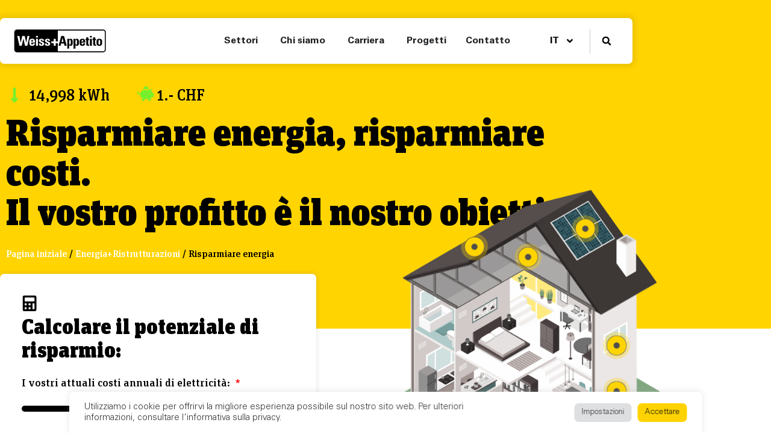

--- FILE ---
content_type: text/html; charset=UTF-8
request_url: https://www.weissappetito.com/it/energie-sparen
body_size: 46333
content:
<!doctype html>
<html lang="it-IT" prefix="og: https://ogp.me/ns#">
<head>
	<meta charset="UTF-8">
	<meta name="viewport" content="width=device-width, initial-scale=1">
	<link rel="profile" href="https://gmpg.org/xfn/11">
	
<!-- Ottimizzazione per i motori di ricerca di Rank Math - https://rankmath.com/ -->
<title>Risparmiare energia - Weiss+Appetito</title>
<meta name="description" content="Ristrutturazione del tetto"/>
<meta name="robots" content="follow, index, max-snippet:-1, max-video-preview:-1, max-image-preview:large"/>
<link rel="canonical" href="https://www.weissappetito.com/energie-sparen" />
<meta property="og:locale" content="it_IT" />
<meta property="og:type" content="article" />
<meta property="og:title" content="Risparmiare energia - Weiss+Appetito" />
<meta property="og:description" content="Ristrutturazione del tetto" />
<meta property="og:url" content="https://www.weissappetito.com/energie-sparen" />
<meta property="og:site_name" content="Weiss+Appetito" />
<meta property="article:publisher" content="https://www.facebook.com/weissundappetito" />
<meta property="og:updated_time" content="2025-06-16T09:58:49+01:00" />
<meta property="og:image" content="https://www.weissappetito.com/wp-content/uploads/2022/02/EnergieRenovation.jpg" />
<meta property="og:image:secure_url" content="https://www.weissappetito.com/wp-content/uploads/2022/02/EnergieRenovation.jpg" />
<meta property="og:image:width" content="2000" />
<meta property="og:image:height" content="1333" />
<meta property="og:image:alt" content="Risparmiare energia" />
<meta property="og:image:type" content="image/jpeg" />
<meta property="article:published_time" content="2023-01-06T11:23:57+01:00" />
<meta property="article:modified_time" content="2025-06-16T09:58:49+01:00" />
<meta name="twitter:card" content="summary_large_image" />
<meta name="twitter:title" content="Risparmiare energia - Weiss+Appetito" />
<meta name="twitter:description" content="Ristrutturazione del tetto" />
<meta name="twitter:image" content="https://www.weissappetito.com/wp-content/uploads/2022/02/EnergieRenovation.jpg" />
<meta name="twitter:label1" content="Tempo di lettura" />
<meta name="twitter:data1" content="1 minuto" />
<script type="application/ld+json" class="rank-math-schema-pro">{
    "@context": "https:\/\/schema.org",
    "@graph": [
        {
            "@type": "Place",
            "@id": "https:\/\/www.weissappetito.com\/it\/#place",
            "address": {
                "@type": "PostalAddress",
                "streetAddress": "Giacomettistrasse 1",
                "addressLocality": "Bern",
                "addressRegion": "Bern",
                "postalCode": "3006",
                "addressCountry": "Switzerland"
            }
        },
        {
            "@type": [
                "HomeAndConstructionBusiness",
                "Organization"
            ],
            "@id": "https:\/\/www.weissappetito.com\/it\/#organization",
            "name": "Weiss+Appetito",
            "url": "https:\/\/www.weissappetito.com",
            "sameAs": [
                "https:\/\/www.facebook.com\/weissundappetito"
            ],
            "address": {
                "@type": "PostalAddress",
                "streetAddress": "Giacomettistrasse 1",
                "addressLocality": "Bern",
                "addressRegion": "Bern",
                "postalCode": "3006",
                "addressCountry": "Switzerland"
            },
            "logo": {
                "@type": "ImageObject",
                "@id": "https:\/\/www.weissappetito.com\/it\/#logo",
                "url": "https:\/\/www.weissappetito.com\/wp-content\/uploads\/2022\/02\/Logo_WeissAppetito_meta-100.jpg",
                "contentUrl": "https:\/\/www.weissappetito.com\/wp-content\/uploads\/2022\/02\/Logo_WeissAppetito_meta-100.jpg",
                "caption": "Weiss+Appetito",
                "inLanguage": "it-IT",
                "width": "1200",
                "height": "630"
            },
            "openingHours": [
                "Monday,Tuesday,Wednesday,Thursday,Friday,Saturday,Sunday 09:00-17:00"
            ],
            "location": {
                "@id": "https:\/\/www.weissappetito.com\/it\/#place"
            },
            "image": {
                "@id": "https:\/\/www.weissappetito.com\/it\/#logo"
            }
        },
        {
            "@type": "WebSite",
            "@id": "https:\/\/www.weissappetito.com\/it\/#website",
            "url": "https:\/\/www.weissappetito.com\/it",
            "name": "Weiss+Appetito",
            "publisher": {
                "@id": "https:\/\/www.weissappetito.com\/it\/#organization"
            },
            "inLanguage": "it-IT"
        },
        {
            "@type": "ImageObject",
            "@id": "https:\/\/www.weissappetito.com\/wp-content\/uploads\/2023\/01\/energie-sparen-weiss-appetito@3x-100-scaled.jpg",
            "url": "https:\/\/www.weissappetito.com\/wp-content\/uploads\/2023\/01\/energie-sparen-weiss-appetito@3x-100-scaled.jpg",
            "width": "2560",
            "height": "1440",
            "caption": "energie sparen weiss appetito@3x-100",
            "inLanguage": "it-IT"
        },
        {
            "@type": "BreadcrumbList",
            "@id": "https:\/\/www.weissappetito.com\/energie-sparen#breadcrumb",
            "itemListElement": [
                {
                    "@type": "ListItem",
                    "position": "1",
                    "item": {
                        "@id": "https:\/\/www.weissappetito.com",
                        "name": "Pagina iniziale"
                    }
                },
                {
                    "@type": "ListItem",
                    "position": "2",
                    "item": {
                        "@id": "https:\/\/www.weissappetito.com\/it\/energie-renovationen\/",
                        "name": "Energia+Ristrutturazioni"
                    }
                },
                {
                    "@type": "ListItem",
                    "position": "3",
                    "item": {
                        "@id": "https:\/\/www.weissappetito.com\/it\/energie-sparen\/",
                        "name": "Risparmiare energia"
                    }
                }
            ]
        },
        {
            "@type": "WebPage",
            "@id": "https:\/\/www.weissappetito.com\/energie-sparen#webpage",
            "url": "https:\/\/www.weissappetito.com\/energie-sparen",
            "name": "Risparmiare energia - Weiss+Appetito",
            "datePublished": "2023-01-06T11:23:57+01:00",
            "dateModified": "2025-06-16T09:58:49+01:00",
            "isPartOf": {
                "@id": "https:\/\/www.weissappetito.com\/it\/#website"
            },
            "primaryImageOfPage": {
                "@id": "https:\/\/www.weissappetito.com\/wp-content\/uploads\/2023\/01\/energie-sparen-weiss-appetito@3x-100-scaled.jpg"
            },
            "inLanguage": "it-IT",
            "breadcrumb": {
                "@id": "https:\/\/www.weissappetito.com\/energie-sparen#breadcrumb"
            }
        },
        {
            "@type": "Person",
            "@id": "https:\/\/www.weissappetito.com\/energie-sparen#author",
            "name": "Matthieu Clerc",
            "image": {
                "@type": "ImageObject",
                "@id": "https:\/\/secure.gravatar.com\/avatar\/110b5d61fba23977a8ae6b3df7aee7988e400e88d099000caf2357a74a7cfde2?s=96&amp;d=mm&amp;r=g",
                "url": "https:\/\/secure.gravatar.com\/avatar\/110b5d61fba23977a8ae6b3df7aee7988e400e88d099000caf2357a74a7cfde2?s=96&amp;d=mm&amp;r=g",
                "caption": "Matthieu Clerc",
                "inLanguage": "it-IT"
            },
            "sameAs": [
                "https:\/\/www.weissappetito.com"
            ],
            "worksFor": {
                "@id": "https:\/\/www.weissappetito.com\/it\/#organization"
            }
        },
        {
            "@type": "Article",
            "headline": "Energie sparen - Weiss+Appetito",
            "keywords": "Energie sparen",
            "datePublished": "2023-01-06T11:23:57+01:00",
            "dateModified": "2025-06-16T09:58:49+01:00",
            "author": {
                "@id": "https:\/\/www.weissappetito.com\/energie-sparen#author",
                "name": "Matthieu Clerc"
            },
            "publisher": {
                "@id": "https:\/\/www.weissappetito.com\/it\/#organization"
            },
            "description": "Ristrutturazione del tetto",
            "name": "Risparmiare energia - Weiss+Appetito",
            "@id": "https:\/\/www.weissappetito.com\/energie-sparen#richSnippet",
            "isPartOf": {
                "@id": "https:\/\/www.weissappetito.com\/energie-sparen#webpage"
            },
            "image": {
                "@id": "https:\/\/www.weissappetito.com\/wp-content\/uploads\/2023\/01\/energie-sparen-weiss-appetito@3x-100-scaled.jpg"
            },
            "inLanguage": "it-IT",
            "mainEntityOfPage": {
                "@id": "https:\/\/www.weissappetito.com\/energie-sparen#webpage"
            }
        }
    ]
}</script>
<!-- /Rank Math WordPress SEO plugin -->

<link rel='dns-prefetch' href='//www.googletagmanager.com' />
<link rel="alternate" type="application/rss+xml" title="Weiss+Appetito &raquo; Feed" href="https://www.weissappetito.com/it/feed/" />
<link rel="alternate" type="application/rss+xml" title="Weiss+Appetito &raquo; Feed dei commenti" href="https://www.weissappetito.com/it/comments/feed/" />
<link rel="alternate" title="oEmbed (JSON)" type="application/json+oembed" href="https://www.weissappetito.com/it/wp-json/oembed/1.0/embed?url=https%3A%2F%2Fwww.weissappetito.com%2Fit%2Fenergie-sparen%2F" />
<link rel="alternate" title="oEmbed (XML)" type="text/xml+oembed" href="https://www.weissappetito.com/it/wp-json/oembed/1.0/embed?url=https%3A%2F%2Fwww.weissappetito.com%2Fit%2Fenergie-sparen%2F&#038;format=xml" />
<style id='wp-img-auto-sizes-contain-inline-css'>
img:is([sizes=auto i],[sizes^="auto," i]){contain-intrinsic-size:3000px 1500px}
/*# sourceURL=wp-img-auto-sizes-contain-inline-css */
</style>
<style id='wp-emoji-styles-inline-css'>

	img.wp-smiley, img.emoji {
		display: inline !important;
		border: none !important;
		box-shadow: none !important;
		height: 1em !important;
		width: 1em !important;
		margin: 0 0.07em !important;
		vertical-align: -0.1em !important;
		background: none !important;
		padding: 0 !important;
	}
/*# sourceURL=wp-emoji-styles-inline-css */
</style>
<style id='safe-svg-svg-icon-style-inline-css'>
.safe-svg-cover{text-align:center}.safe-svg-cover .safe-svg-inside{display:inline-block;max-width:100%}.safe-svg-cover svg{fill:currentColor;height:100%;max-height:100%;max-width:100%;width:100%}

/*# sourceURL=https://www.weissappetito.com/wp-content/plugins/safe-svg/dist/safe-svg-block-frontend.css */
</style>
<style id='global-styles-inline-css'>
:root{--wp--preset--aspect-ratio--square: 1;--wp--preset--aspect-ratio--4-3: 4/3;--wp--preset--aspect-ratio--3-4: 3/4;--wp--preset--aspect-ratio--3-2: 3/2;--wp--preset--aspect-ratio--2-3: 2/3;--wp--preset--aspect-ratio--16-9: 16/9;--wp--preset--aspect-ratio--9-16: 9/16;--wp--preset--color--black: #000000;--wp--preset--color--cyan-bluish-gray: #abb8c3;--wp--preset--color--white: #ffffff;--wp--preset--color--pale-pink: #f78da7;--wp--preset--color--vivid-red: #cf2e2e;--wp--preset--color--luminous-vivid-orange: #ff6900;--wp--preset--color--luminous-vivid-amber: #fcb900;--wp--preset--color--light-green-cyan: #7bdcb5;--wp--preset--color--vivid-green-cyan: #00d084;--wp--preset--color--pale-cyan-blue: #8ed1fc;--wp--preset--color--vivid-cyan-blue: #0693e3;--wp--preset--color--vivid-purple: #9b51e0;--wp--preset--gradient--vivid-cyan-blue-to-vivid-purple: linear-gradient(135deg,rgb(6,147,227) 0%,rgb(155,81,224) 100%);--wp--preset--gradient--light-green-cyan-to-vivid-green-cyan: linear-gradient(135deg,rgb(122,220,180) 0%,rgb(0,208,130) 100%);--wp--preset--gradient--luminous-vivid-amber-to-luminous-vivid-orange: linear-gradient(135deg,rgb(252,185,0) 0%,rgb(255,105,0) 100%);--wp--preset--gradient--luminous-vivid-orange-to-vivid-red: linear-gradient(135deg,rgb(255,105,0) 0%,rgb(207,46,46) 100%);--wp--preset--gradient--very-light-gray-to-cyan-bluish-gray: linear-gradient(135deg,rgb(238,238,238) 0%,rgb(169,184,195) 100%);--wp--preset--gradient--cool-to-warm-spectrum: linear-gradient(135deg,rgb(74,234,220) 0%,rgb(151,120,209) 20%,rgb(207,42,186) 40%,rgb(238,44,130) 60%,rgb(251,105,98) 80%,rgb(254,248,76) 100%);--wp--preset--gradient--blush-light-purple: linear-gradient(135deg,rgb(255,206,236) 0%,rgb(152,150,240) 100%);--wp--preset--gradient--blush-bordeaux: linear-gradient(135deg,rgb(254,205,165) 0%,rgb(254,45,45) 50%,rgb(107,0,62) 100%);--wp--preset--gradient--luminous-dusk: linear-gradient(135deg,rgb(255,203,112) 0%,rgb(199,81,192) 50%,rgb(65,88,208) 100%);--wp--preset--gradient--pale-ocean: linear-gradient(135deg,rgb(255,245,203) 0%,rgb(182,227,212) 50%,rgb(51,167,181) 100%);--wp--preset--gradient--electric-grass: linear-gradient(135deg,rgb(202,248,128) 0%,rgb(113,206,126) 100%);--wp--preset--gradient--midnight: linear-gradient(135deg,rgb(2,3,129) 0%,rgb(40,116,252) 100%);--wp--preset--font-size--small: 13px;--wp--preset--font-size--medium: 20px;--wp--preset--font-size--large: 36px;--wp--preset--font-size--x-large: 42px;--wp--preset--spacing--20: 0.44rem;--wp--preset--spacing--30: 0.67rem;--wp--preset--spacing--40: 1rem;--wp--preset--spacing--50: 1.5rem;--wp--preset--spacing--60: 2.25rem;--wp--preset--spacing--70: 3.38rem;--wp--preset--spacing--80: 5.06rem;--wp--preset--shadow--natural: 6px 6px 9px rgba(0, 0, 0, 0.2);--wp--preset--shadow--deep: 12px 12px 50px rgba(0, 0, 0, 0.4);--wp--preset--shadow--sharp: 6px 6px 0px rgba(0, 0, 0, 0.2);--wp--preset--shadow--outlined: 6px 6px 0px -3px rgb(255, 255, 255), 6px 6px rgb(0, 0, 0);--wp--preset--shadow--crisp: 6px 6px 0px rgb(0, 0, 0);}:root { --wp--style--global--content-size: 800px;--wp--style--global--wide-size: 1200px; }:where(body) { margin: 0; }.wp-site-blocks > .alignleft { float: left; margin-right: 2em; }.wp-site-blocks > .alignright { float: right; margin-left: 2em; }.wp-site-blocks > .aligncenter { justify-content: center; margin-left: auto; margin-right: auto; }:where(.wp-site-blocks) > * { margin-block-start: 24px; margin-block-end: 0; }:where(.wp-site-blocks) > :first-child { margin-block-start: 0; }:where(.wp-site-blocks) > :last-child { margin-block-end: 0; }:root { --wp--style--block-gap: 24px; }:root :where(.is-layout-flow) > :first-child{margin-block-start: 0;}:root :where(.is-layout-flow) > :last-child{margin-block-end: 0;}:root :where(.is-layout-flow) > *{margin-block-start: 24px;margin-block-end: 0;}:root :where(.is-layout-constrained) > :first-child{margin-block-start: 0;}:root :where(.is-layout-constrained) > :last-child{margin-block-end: 0;}:root :where(.is-layout-constrained) > *{margin-block-start: 24px;margin-block-end: 0;}:root :where(.is-layout-flex){gap: 24px;}:root :where(.is-layout-grid){gap: 24px;}.is-layout-flow > .alignleft{float: left;margin-inline-start: 0;margin-inline-end: 2em;}.is-layout-flow > .alignright{float: right;margin-inline-start: 2em;margin-inline-end: 0;}.is-layout-flow > .aligncenter{margin-left: auto !important;margin-right: auto !important;}.is-layout-constrained > .alignleft{float: left;margin-inline-start: 0;margin-inline-end: 2em;}.is-layout-constrained > .alignright{float: right;margin-inline-start: 2em;margin-inline-end: 0;}.is-layout-constrained > .aligncenter{margin-left: auto !important;margin-right: auto !important;}.is-layout-constrained > :where(:not(.alignleft):not(.alignright):not(.alignfull)){max-width: var(--wp--style--global--content-size);margin-left: auto !important;margin-right: auto !important;}.is-layout-constrained > .alignwide{max-width: var(--wp--style--global--wide-size);}body .is-layout-flex{display: flex;}.is-layout-flex{flex-wrap: wrap;align-items: center;}.is-layout-flex > :is(*, div){margin: 0;}body .is-layout-grid{display: grid;}.is-layout-grid > :is(*, div){margin: 0;}body{padding-top: 0px;padding-right: 0px;padding-bottom: 0px;padding-left: 0px;}a:where(:not(.wp-element-button)){text-decoration: underline;}:root :where(.wp-element-button, .wp-block-button__link){background-color: #32373c;border-width: 0;color: #fff;font-family: inherit;font-size: inherit;font-style: inherit;font-weight: inherit;letter-spacing: inherit;line-height: inherit;padding-top: calc(0.667em + 2px);padding-right: calc(1.333em + 2px);padding-bottom: calc(0.667em + 2px);padding-left: calc(1.333em + 2px);text-decoration: none;text-transform: inherit;}.has-black-color{color: var(--wp--preset--color--black) !important;}.has-cyan-bluish-gray-color{color: var(--wp--preset--color--cyan-bluish-gray) !important;}.has-white-color{color: var(--wp--preset--color--white) !important;}.has-pale-pink-color{color: var(--wp--preset--color--pale-pink) !important;}.has-vivid-red-color{color: var(--wp--preset--color--vivid-red) !important;}.has-luminous-vivid-orange-color{color: var(--wp--preset--color--luminous-vivid-orange) !important;}.has-luminous-vivid-amber-color{color: var(--wp--preset--color--luminous-vivid-amber) !important;}.has-light-green-cyan-color{color: var(--wp--preset--color--light-green-cyan) !important;}.has-vivid-green-cyan-color{color: var(--wp--preset--color--vivid-green-cyan) !important;}.has-pale-cyan-blue-color{color: var(--wp--preset--color--pale-cyan-blue) !important;}.has-vivid-cyan-blue-color{color: var(--wp--preset--color--vivid-cyan-blue) !important;}.has-vivid-purple-color{color: var(--wp--preset--color--vivid-purple) !important;}.has-black-background-color{background-color: var(--wp--preset--color--black) !important;}.has-cyan-bluish-gray-background-color{background-color: var(--wp--preset--color--cyan-bluish-gray) !important;}.has-white-background-color{background-color: var(--wp--preset--color--white) !important;}.has-pale-pink-background-color{background-color: var(--wp--preset--color--pale-pink) !important;}.has-vivid-red-background-color{background-color: var(--wp--preset--color--vivid-red) !important;}.has-luminous-vivid-orange-background-color{background-color: var(--wp--preset--color--luminous-vivid-orange) !important;}.has-luminous-vivid-amber-background-color{background-color: var(--wp--preset--color--luminous-vivid-amber) !important;}.has-light-green-cyan-background-color{background-color: var(--wp--preset--color--light-green-cyan) !important;}.has-vivid-green-cyan-background-color{background-color: var(--wp--preset--color--vivid-green-cyan) !important;}.has-pale-cyan-blue-background-color{background-color: var(--wp--preset--color--pale-cyan-blue) !important;}.has-vivid-cyan-blue-background-color{background-color: var(--wp--preset--color--vivid-cyan-blue) !important;}.has-vivid-purple-background-color{background-color: var(--wp--preset--color--vivid-purple) !important;}.has-black-border-color{border-color: var(--wp--preset--color--black) !important;}.has-cyan-bluish-gray-border-color{border-color: var(--wp--preset--color--cyan-bluish-gray) !important;}.has-white-border-color{border-color: var(--wp--preset--color--white) !important;}.has-pale-pink-border-color{border-color: var(--wp--preset--color--pale-pink) !important;}.has-vivid-red-border-color{border-color: var(--wp--preset--color--vivid-red) !important;}.has-luminous-vivid-orange-border-color{border-color: var(--wp--preset--color--luminous-vivid-orange) !important;}.has-luminous-vivid-amber-border-color{border-color: var(--wp--preset--color--luminous-vivid-amber) !important;}.has-light-green-cyan-border-color{border-color: var(--wp--preset--color--light-green-cyan) !important;}.has-vivid-green-cyan-border-color{border-color: var(--wp--preset--color--vivid-green-cyan) !important;}.has-pale-cyan-blue-border-color{border-color: var(--wp--preset--color--pale-cyan-blue) !important;}.has-vivid-cyan-blue-border-color{border-color: var(--wp--preset--color--vivid-cyan-blue) !important;}.has-vivid-purple-border-color{border-color: var(--wp--preset--color--vivid-purple) !important;}.has-vivid-cyan-blue-to-vivid-purple-gradient-background{background: var(--wp--preset--gradient--vivid-cyan-blue-to-vivid-purple) !important;}.has-light-green-cyan-to-vivid-green-cyan-gradient-background{background: var(--wp--preset--gradient--light-green-cyan-to-vivid-green-cyan) !important;}.has-luminous-vivid-amber-to-luminous-vivid-orange-gradient-background{background: var(--wp--preset--gradient--luminous-vivid-amber-to-luminous-vivid-orange) !important;}.has-luminous-vivid-orange-to-vivid-red-gradient-background{background: var(--wp--preset--gradient--luminous-vivid-orange-to-vivid-red) !important;}.has-very-light-gray-to-cyan-bluish-gray-gradient-background{background: var(--wp--preset--gradient--very-light-gray-to-cyan-bluish-gray) !important;}.has-cool-to-warm-spectrum-gradient-background{background: var(--wp--preset--gradient--cool-to-warm-spectrum) !important;}.has-blush-light-purple-gradient-background{background: var(--wp--preset--gradient--blush-light-purple) !important;}.has-blush-bordeaux-gradient-background{background: var(--wp--preset--gradient--blush-bordeaux) !important;}.has-luminous-dusk-gradient-background{background: var(--wp--preset--gradient--luminous-dusk) !important;}.has-pale-ocean-gradient-background{background: var(--wp--preset--gradient--pale-ocean) !important;}.has-electric-grass-gradient-background{background: var(--wp--preset--gradient--electric-grass) !important;}.has-midnight-gradient-background{background: var(--wp--preset--gradient--midnight) !important;}.has-small-font-size{font-size: var(--wp--preset--font-size--small) !important;}.has-medium-font-size{font-size: var(--wp--preset--font-size--medium) !important;}.has-large-font-size{font-size: var(--wp--preset--font-size--large) !important;}.has-x-large-font-size{font-size: var(--wp--preset--font-size--x-large) !important;}
:root :where(.wp-block-pullquote){font-size: 1.5em;line-height: 1.6;}
/*# sourceURL=global-styles-inline-css */
</style>
<link rel='stylesheet' id='cookie-law-info-css' href='https://www.weissappetito.com/wp-content/plugins/cookie-law-info/legacy/public/css/cookie-law-info-public.css?ver=3.3.9.1' media='all' />
<link rel='stylesheet' id='cookie-law-info-gdpr-css' href='https://www.weissappetito.com/wp-content/plugins/cookie-law-info/legacy/public/css/cookie-law-info-gdpr.css?ver=3.3.9.1' media='all' />
<link rel='stylesheet' id='ef-style-css' href='https://www.weissappetito.com/wp-content/plugins/elementorfilter/ef-style.css?ver=2.0.1' media='all' />
<link rel='stylesheet' id='trp-language-switcher-style-css' href='https://www.weissappetito.com/wp-content/plugins/translatepress-multilingual/assets/css/trp-language-switcher.css?ver=3.0.7' media='all' />
<link rel='stylesheet' id='dce-style-css' href='https://www.weissappetito.com/wp-content/plugins/dynamic-content-for-elementor/assets/css/style.css?ver=3.3.24' media='all' />
<link rel='stylesheet' id='dce-hidden-label-css' href='https://www.weissappetito.com/wp-content/plugins/dynamic-content-for-elementor/assets/css/hidden-label.css?ver=3.3.24' media='all' />
<link rel='stylesheet' id='hello-elementor-css' href='https://www.weissappetito.com/wp-content/themes/hello-elementor/assets/css/reset.css?ver=3.4.5' media='all' />
<link rel='stylesheet' id='hello-elementor-theme-style-css' href='https://www.weissappetito.com/wp-content/themes/hello-elementor/assets/css/theme.css?ver=3.4.5' media='all' />
<link rel='stylesheet' id='hello-elementor-header-footer-css' href='https://www.weissappetito.com/wp-content/themes/hello-elementor/assets/css/header-footer.css?ver=3.4.5' media='all' />
<link rel='stylesheet' id='elementor-frontend-css' href='https://www.weissappetito.com/wp-content/uploads/elementor/css/custom-frontend.min.css?ver=1768962149' media='all' />
<link rel='stylesheet' id='widget-image-css' href='https://www.weissappetito.com/wp-content/plugins/elementor/assets/css/widget-image.min.css?ver=3.34.1' media='all' />
<link rel='stylesheet' id='widget-spacer-css' href='https://www.weissappetito.com/wp-content/plugins/elementor/assets/css/widget-spacer.min.css?ver=3.34.1' media='all' />
<link rel='stylesheet' id='widget-heading-css' href='https://www.weissappetito.com/wp-content/plugins/elementor/assets/css/widget-heading.min.css?ver=3.34.1' media='all' />
<link rel='stylesheet' id='widget-nav-menu-css' href='https://www.weissappetito.com/wp-content/uploads/elementor/css/custom-pro-widget-nav-menu.min.css?ver=1768962149' media='all' />
<link rel='stylesheet' id='widget-posts-css' href='https://www.weissappetito.com/wp-content/plugins/elementor-pro/assets/css/widget-posts.min.css?ver=3.34.0' media='all' />
<link rel='stylesheet' id='widget-mega-menu-css' href='https://www.weissappetito.com/wp-content/uploads/elementor/css/custom-pro-widget-mega-menu.min.css?ver=1768962149' media='all' />
<link rel='stylesheet' id='widget-search-form-css' href='https://www.weissappetito.com/wp-content/plugins/elementor-pro/assets/css/widget-search-form.min.css?ver=3.34.0' media='all' />
<link rel='stylesheet' id='widget-social-icons-css' href='https://www.weissappetito.com/wp-content/plugins/elementor/assets/css/widget-social-icons.min.css?ver=3.34.1' media='all' />
<link rel='stylesheet' id='e-apple-webkit-css' href='https://www.weissappetito.com/wp-content/uploads/elementor/css/custom-apple-webkit.min.css?ver=1768962149' media='all' />
<link rel='stylesheet' id='e-animation-fadeIn-css' href='https://www.weissappetito.com/wp-content/plugins/elementor/assets/lib/animations/styles/fadeIn.min.css?ver=3.34.1' media='all' />
<link rel='stylesheet' id='e-animation-fadeInUp-css' href='https://www.weissappetito.com/wp-content/plugins/elementor/assets/lib/animations/styles/fadeInUp.min.css?ver=3.34.1' media='all' />
<link rel='stylesheet' id='e-animation-fadeInDown-css' href='https://www.weissappetito.com/wp-content/plugins/elementor/assets/lib/animations/styles/fadeInDown.min.css?ver=3.34.1' media='all' />
<link rel='stylesheet' id='e-popup-css' href='https://www.weissappetito.com/wp-content/plugins/elementor-pro/assets/css/conditionals/popup.min.css?ver=3.34.0' media='all' />
<link rel='stylesheet' id='pafe-13617-css' href='https://www.weissappetito.com/wp-content/uploads/premium-addons-elementor/pafe-13617.css?ver=1750067929' media='all' />
<link rel='stylesheet' id='elementor-post-6-css' href='https://www.weissappetito.com/wp-content/uploads/elementor/css/post-6.css?ver=1768962149' media='all' />
<link rel='stylesheet' id='dashicons-css' href='https://www.weissappetito.com/wp-includes/css/dashicons.min.css?ver=6.9' media='all' />
<link rel='stylesheet' id='uael-frontend-css' href='https://www.weissappetito.com/wp-content/plugins/ultimate-elementor/assets/min-css/uael-frontend.min.css?ver=1.42.2' media='all' />
<link rel='stylesheet' id='uael-teammember-social-icons-css' href='https://www.weissappetito.com/wp-content/plugins/elementor/assets/css/widget-social-icons.min.css?ver=3.24.0' media='all' />
<link rel='stylesheet' id='uael-social-share-icons-brands-css' href='https://www.weissappetito.com/wp-content/plugins/elementor/assets/lib/font-awesome/css/brands.css?ver=5.15.3' media='all' />
<link rel='stylesheet' id='uael-social-share-icons-fontawesome-css' href='https://www.weissappetito.com/wp-content/plugins/elementor/assets/lib/font-awesome/css/fontawesome.css?ver=5.15.3' media='all' />
<link rel='stylesheet' id='uael-nav-menu-icons-css' href='https://www.weissappetito.com/wp-content/plugins/elementor/assets/lib/font-awesome/css/solid.css?ver=5.15.3' media='all' />
<link rel='stylesheet' id='widget-counter-css' href='https://www.weissappetito.com/wp-content/plugins/elementor/assets/css/widget-counter.min.css?ver=3.34.1' media='all' />
<link rel='stylesheet' id='pa-glass-css' href='https://www.weissappetito.com/wp-content/plugins/premium-addons-for-elementor/assets/frontend/min-css/liquid-glass.min.css?ver=4.11.64' media='all' />
<link rel='stylesheet' id='font-awesome-5-all-css' href='https://www.weissappetito.com/wp-content/plugins/elementor/assets/lib/font-awesome/css/all.min.css?ver=4.11.64' media='all' />
<link rel='stylesheet' id='tooltipster-css' href='https://www.weissappetito.com/wp-content/plugins/premium-addons-for-elementor/assets/frontend/min-css/tooltipster.min.css?ver=4.11.64' media='all' />
<link rel='stylesheet' id='widget-form-css' href='https://www.weissappetito.com/wp-content/plugins/elementor-pro/assets/css/widget-form.min.css?ver=3.34.0' media='all' />
<link rel='stylesheet' id='widget-toggle-css' href='https://www.weissappetito.com/wp-content/uploads/elementor/css/custom-widget-toggle.min.css?ver=1768962149' media='all' />
<link rel='stylesheet' id='e-motion-fx-css' href='https://www.weissappetito.com/wp-content/plugins/elementor-pro/assets/css/modules/motion-fx.min.css?ver=3.34.0' media='all' />
<link rel='stylesheet' id='elementor-post-13617-css' href='https://www.weissappetito.com/wp-content/uploads/elementor/css/post-13617.css?ver=1768962893' media='all' />
<link rel='stylesheet' id='elementor-post-18648-css' href='https://www.weissappetito.com/wp-content/uploads/elementor/css/post-18648.css?ver=1768962150' media='all' />
<link rel='stylesheet' id='elementor-post-520-css' href='https://www.weissappetito.com/wp-content/uploads/elementor/css/post-520.css?ver=1768962150' media='all' />
<link rel='stylesheet' id='elementor-post-307-css' href='https://www.weissappetito.com/wp-content/uploads/elementor/css/post-307.css?ver=1768962150' media='all' />
<link rel='stylesheet' id='ecs-styles-css' href='https://www.weissappetito.com/wp-content/plugins/ele-custom-skin/assets/css/ecs-style.css?ver=3.1.9' media='all' />
<link rel='stylesheet' id='elementor-post-295-css' href='https://www.weissappetito.com/wp-content/uploads/elementor/css/post-295.css?ver=1680614745' media='all' />
<link rel='stylesheet' id='elementor-post-903-css' href='https://www.weissappetito.com/wp-content/uploads/elementor/css/post-903.css?ver=1728476167' media='all' />
<link rel='stylesheet' id='elementor-post-4325-css' href='https://www.weissappetito.com/wp-content/uploads/elementor/css/post-4325.css?ver=1755269733' media='all' />
<script src="https://www.weissappetito.com/wp-includes/js/jquery/jquery.min.js?ver=3.7.1" id="jquery-core-js"></script>
<script src="https://www.weissappetito.com/wp-includes/js/jquery/jquery-migrate.min.js?ver=3.4.1" id="jquery-migrate-js"></script>
<script id="cookie-law-info-js-extra">
var Cli_Data = {"nn_cookie_ids":[],"cookielist":[],"non_necessary_cookies":[],"ccpaEnabled":"","ccpaRegionBased":"","ccpaBarEnabled":"","strictlyEnabled":["necessary","obligatoire"],"ccpaType":"gdpr","js_blocking":"1","custom_integration":"","triggerDomRefresh":"","secure_cookies":""};
var cli_cookiebar_settings = {"animate_speed_hide":"500","animate_speed_show":"500","background":"#FFF","border":"#b1a6a6c2","border_on":"","button_1_button_colour":"#61a229","button_1_button_hover":"#4e8221","button_1_link_colour":"#fff","button_1_as_button":"1","button_1_new_win":"","button_2_button_colour":"#333","button_2_button_hover":"#292929","button_2_link_colour":"#444","button_2_as_button":"","button_2_hidebar":"","button_3_button_colour":"#dedfe0","button_3_button_hover":"#b2b2b3","button_3_link_colour":"#333333","button_3_as_button":"1","button_3_new_win":"","button_4_button_colour":"#dedfe0","button_4_button_hover":"#b2b2b3","button_4_link_colour":"#333333","button_4_as_button":"1","button_7_button_colour":"#ffd301","button_7_button_hover":"#cca901","button_7_link_colour":"#0a0a0a","button_7_as_button":"1","button_7_new_win":"","font_family":"inherit","header_fix":"","notify_animate_hide":"1","notify_animate_show":"","notify_div_id":"#cookie-law-info-bar","notify_position_horizontal":"right","notify_position_vertical":"bottom","scroll_close":"","scroll_close_reload":"","accept_close_reload":"","reject_close_reload":"","showagain_tab":"","showagain_background":"#fff","showagain_border":"#000","showagain_div_id":"#cookie-law-info-again","showagain_x_position":"100px","text":"#333333","show_once_yn":"","show_once":"10000","logging_on":"","as_popup":"","popup_overlay":"1","bar_heading_text":"","cookie_bar_as":"banner","popup_showagain_position":"bottom-right","widget_position":"left"};
var log_object = {"ajax_url":"https://www.weissappetito.com/wp-admin/admin-ajax.php"};
//# sourceURL=cookie-law-info-js-extra
</script>
<script src="https://www.weissappetito.com/wp-content/plugins/cookie-law-info/legacy/public/js/cookie-law-info-public.js?ver=3.3.9.1" id="cookie-law-info-js"></script>
<script src="https://www.weissappetito.com/wp-content/plugins/elementor-super-cat-master/assets/js/generic.js?ver=6.9" id="gatto-generic-js-js"></script>

<!-- Snippet del tag Google (gtag.js) aggiunto da Site Kit -->
<!-- Snippet Google Analytics aggiunto da Site Kit -->
<script src="https://www.googletagmanager.com/gtag/js?id=G-P2YB03ZE65" id="google_gtagjs-js" async></script>
<script id="google_gtagjs-js-after">
window.dataLayer = window.dataLayer || [];function gtag(){dataLayer.push(arguments);}
gtag("set","linker",{"domains":["www.weissappetito.com"]});
gtag("js", new Date());
gtag("set", "developer_id.dZTNiMT", true);
gtag("config", "G-P2YB03ZE65");
//# sourceURL=google_gtagjs-js-after
</script>
<script id="ecs_ajax_load-js-extra">
var ecs_ajax_params = {"ajaxurl":"https://www.weissappetito.com/wp-admin/admin-ajax.php","posts":"{\"page\":0,\"pagename\":\"energie-sparen\",\"error\":\"\",\"m\":\"\",\"p\":0,\"post_parent\":\"\",\"subpost\":\"\",\"subpost_id\":\"\",\"attachment\":\"\",\"attachment_id\":0,\"name\":\"energie-sparen\",\"page_id\":0,\"second\":\"\",\"minute\":\"\",\"hour\":\"\",\"day\":0,\"monthnum\":0,\"year\":0,\"w\":0,\"category_name\":\"\",\"tag\":\"\",\"cat\":\"\",\"tag_id\":\"\",\"author\":\"\",\"author_name\":\"\",\"feed\":\"\",\"tb\":\"\",\"paged\":0,\"meta_key\":\"\",\"meta_value\":\"\",\"preview\":\"\",\"s\":\"\",\"sentence\":\"\",\"title\":\"\",\"fields\":\"all\",\"menu_order\":\"\",\"embed\":\"\",\"category__in\":[],\"category__not_in\":[],\"category__and\":[],\"post__in\":[],\"post__not_in\":[],\"post_name__in\":[],\"tag__in\":[],\"tag__not_in\":[],\"tag__and\":[],\"tag_slug__in\":[],\"tag_slug__and\":[],\"post_parent__in\":[],\"post_parent__not_in\":[],\"author__in\":[],\"author__not_in\":[],\"search_columns\":[],\"ignore_sticky_posts\":false,\"suppress_filters\":false,\"cache_results\":true,\"update_post_term_cache\":true,\"update_menu_item_cache\":false,\"lazy_load_term_meta\":true,\"update_post_meta_cache\":true,\"post_type\":\"\",\"posts_per_page\":10,\"nopaging\":false,\"comments_per_page\":\"50\",\"no_found_rows\":false,\"order\":\"DESC\"}"};
//# sourceURL=ecs_ajax_load-js-extra
</script>
<script src="https://www.weissappetito.com/wp-content/plugins/ele-custom-skin/assets/js/ecs_ajax_pagination.js?ver=3.1.9" id="ecs_ajax_load-js"></script>
<script src="https://www.weissappetito.com/wp-content/plugins/ele-custom-skin/assets/js/ecs.js?ver=3.1.9" id="ecs-script-js"></script>
<link rel="https://api.w.org/" href="https://www.weissappetito.com/it/wp-json/" /><link rel="alternate" title="JSON" type="application/json" href="https://www.weissappetito.com/it/wp-json/wp/v2/pages/13617" /><link rel="EditURI" type="application/rsd+xml" title="RSD" href="https://www.weissappetito.com/xmlrpc.php?rsd" />
<meta name="generator" content="WordPress 6.9" />
<link rel='shortlink' href='https://www.weissappetito.com/it/?p=13617' />
<meta name="generator" content="Site Kit by Google 1.170.0" /><link rel="alternate" hreflang="de-DE" href="https://www.weissappetito.com/energie-sparen/"/>
<link rel="alternate" hreflang="fr-FR" href="https://www.weissappetito.com/fr/energie-sparen/"/>
<link rel="alternate" hreflang="en-US" href="https://www.weissappetito.com/en/energie-sparen/"/>
<link rel="alternate" hreflang="it-IT" href="https://www.weissappetito.com/it/energie-sparen"/>
<link rel="alternate" hreflang="de" href="https://www.weissappetito.com/energie-sparen/"/>
<link rel="alternate" hreflang="fr" href="https://www.weissappetito.com/fr/energie-sparen/"/>
<link rel="alternate" hreflang="en" href="https://www.weissappetito.com/en/energie-sparen/"/>
<link rel="alternate" hreflang="it" href="https://www.weissappetito.com/it/energie-sparen"/>
<meta name="generator" content="Elementor 3.34.1; features: e_font_icon_svg, additional_custom_breakpoints; settings: css_print_method-external, google_font-disabled, font_display-auto">
			<style>
				.e-con.e-parent:nth-of-type(n+4):not(.e-lazyloaded):not(.e-no-lazyload),
				.e-con.e-parent:nth-of-type(n+4):not(.e-lazyloaded):not(.e-no-lazyload) * {
					background-image: none !important;
				}
				@media screen and (max-height: 1024px) {
					.e-con.e-parent:nth-of-type(n+3):not(.e-lazyloaded):not(.e-no-lazyload),
					.e-con.e-parent:nth-of-type(n+3):not(.e-lazyloaded):not(.e-no-lazyload) * {
						background-image: none !important;
					}
				}
				@media screen and (max-height: 640px) {
					.e-con.e-parent:nth-of-type(n+2):not(.e-lazyloaded):not(.e-no-lazyload),
					.e-con.e-parent:nth-of-type(n+2):not(.e-lazyloaded):not(.e-no-lazyload) * {
						background-image: none !important;
					}
				}
			</style>
			<link rel="icon" href="https://www.weissappetito.com/wp-content/uploads/2021/11/weissappetitofavicon-150x150.png" sizes="32x32" />
<link rel="icon" href="https://www.weissappetito.com/wp-content/uploads/2021/11/weissappetitofavicon.png" sizes="192x192" />
<link rel="apple-touch-icon" href="https://www.weissappetito.com/wp-content/uploads/2021/11/weissappetitofavicon.png" />
<meta name="msapplication-TileImage" content="https://www.weissappetito.com/wp-content/uploads/2021/11/weissappetitofavicon.png" />
		<style id="wp-custom-css">
			.nav-button-activ {
        background-color: #FFD401 !important;
    }		</style>
		<noscript><style id="rocket-lazyload-nojs-css">.rll-youtube-player, [data-lazy-src]{display:none !important;}</style></noscript></head>
<body class="wp-singular page-template-default page page-id-13617 page-child parent-pageid-4520 wp-custom-logo wp-embed-responsive wp-theme-hello-elementor translatepress-it_IT hello-elementor-default elementor-default elementor-kit-6 elementor-page elementor-page-13617">


<a class="skip-link screen-reader-text" href="#content" data-no-translation="" data-trp-gettext="">Vai al contenuto</a>

		<header data-elementor-type="header" data-elementor-id="18648" class="elementor elementor-18648 elementor-location-header" data-elementor-post-type="elementor_library">
					<section class="elementor-section elementor-top-section elementor-element elementor-element-7dfbcb9 elementor-section-boxed elementor-section-height-default elementor-section-height-default" data-id="7dfbcb9" data-element_type="section">
						<div class="elementor-container elementor-column-gap-no">
					<div class="elementor-column elementor-col-100 elementor-top-column elementor-element elementor-element-5f62986 safelist" data-id="5f62986" data-element_type="column" data-settings="{&quot;background_background&quot;:&quot;classic&quot;}">
			<div class="elementor-widget-wrap elementor-element-populated">
						<section data-dce-background-color="#FFFFFF" class="elementor-section elementor-inner-section elementor-element elementor-element-3f30433 elementor-section-content-middle shadow elementor-section-boxed elementor-section-height-default elementor-section-height-default" data-id="3f30433" data-element_type="section" data-settings="{&quot;background_background&quot;:&quot;classic&quot;}">
						<div class="elementor-container elementor-column-gap-extended">
					<div class="elementor-column elementor-col-25 elementor-inner-column elementor-element elementor-element-550b078" data-id="550b078" data-element_type="column">
			<div class="elementor-widget-wrap elementor-element-populated">
						<div class="elementor-element elementor-element-dd899b6 elementor-widget elementor-widget-image" data-id="dd899b6" data-element_type="widget" data-widget_type="image.default">
				<div class="elementor-widget-container">
																<a href="https://www.weissappetito.com/it/">
							<img fetchpriority="high" width="471" height="124" src="https://www.weissappetito.com/wp-content/uploads/2021/11/WeissAppetito_Logo.svg" class="attachment-thumbnail size-thumbnail wp-image-54" alt="Logo WeissAppetito" />								</a>
															</div>
				</div>
					</div>
		</div>
				<div class="elementor-column elementor-col-25 elementor-inner-column elementor-element elementor-element-a88845a" data-id="a88845a" data-element_type="column">
			<div class="elementor-widget-wrap elementor-element-populated">
						<div class="elementor-element elementor-element-facce12 e-n-menu-none mainnav elementor-hidden-mobile e-full_width e-n-menu-layout-horizontal elementor-widget elementor-widget-n-menu" data-id="facce12" data-element_type="widget" data-settings="{&quot;menu_items&quot;:[{&quot;item_title&quot;:&quot;Bereiche&quot;,&quot;_id&quot;:&quot;7b799c5&quot;,&quot;item_dropdown_content&quot;:&quot;yes&quot;,&quot;element_id&quot;:&quot;bereicheid&quot;,&quot;item_link&quot;:{&quot;url&quot;:&quot;&quot;,&quot;is_external&quot;:&quot;&quot;,&quot;nofollow&quot;:&quot;&quot;,&quot;custom_attributes&quot;:&quot;&quot;},&quot;item_icon&quot;:{&quot;value&quot;:&quot;&quot;,&quot;library&quot;:&quot;&quot;},&quot;item_icon_active&quot;:null},{&quot;item_title&quot;:&quot;\u00dcber uns&quot;,&quot;item_dropdown_content&quot;:&quot;yes&quot;,&quot;_id&quot;:&quot;b221b30&quot;,&quot;element_id&quot;:&quot;ueberunsid&quot;,&quot;item_link&quot;:{&quot;url&quot;:&quot;&quot;,&quot;is_external&quot;:&quot;&quot;,&quot;nofollow&quot;:&quot;&quot;,&quot;custom_attributes&quot;:&quot;&quot;},&quot;item_icon&quot;:{&quot;value&quot;:&quot;&quot;,&quot;library&quot;:&quot;&quot;},&quot;item_icon_active&quot;:null},{&quot;item_title&quot;:&quot;Karriere&quot;,&quot;item_dropdown_content&quot;:&quot;yes&quot;,&quot;_id&quot;:&quot;9cea37f&quot;,&quot;element_id&quot;:&quot;karriereid&quot;,&quot;item_link&quot;:{&quot;url&quot;:&quot;&quot;,&quot;is_external&quot;:&quot;&quot;,&quot;nofollow&quot;:&quot;&quot;,&quot;custom_attributes&quot;:&quot;&quot;},&quot;item_icon&quot;:{&quot;value&quot;:&quot;&quot;,&quot;library&quot;:&quot;&quot;},&quot;item_icon_active&quot;:null},{&quot;_id&quot;:&quot;d7a1838&quot;,&quot;item_title&quot;:&quot;Einblicke&quot;,&quot;item_link&quot;:{&quot;url&quot;:&quot;https:\/\/www.weissappetito.com\/einblicke\/&quot;,&quot;is_external&quot;:&quot;&quot;,&quot;nofollow&quot;:&quot;&quot;,&quot;custom_attributes&quot;:&quot;&quot;},&quot;__dynamic__&quot;:[],&quot;element_id&quot;:&quot;einblickeid&quot;,&quot;item_dropdown_content&quot;:&quot;no&quot;,&quot;item_icon&quot;:{&quot;value&quot;:&quot;&quot;,&quot;library&quot;:&quot;&quot;},&quot;item_icon_active&quot;:null},{&quot;item_title&quot;:&quot;Kontakt&quot;,&quot;item_link&quot;:{&quot;url&quot;:&quot;https:\/\/www.weissappetito.com\/kontakt\/&quot;,&quot;is_external&quot;:&quot;&quot;,&quot;nofollow&quot;:&quot;&quot;,&quot;custom_attributes&quot;:&quot;&quot;},&quot;__dynamic__&quot;:[],&quot;_id&quot;:&quot;dfb667c&quot;,&quot;element_id&quot;:&quot;kontaktid&quot;,&quot;item_dropdown_content&quot;:&quot;no&quot;,&quot;item_icon&quot;:{&quot;value&quot;:&quot;&quot;,&quot;library&quot;:&quot;&quot;},&quot;item_icon_active&quot;:null}],&quot;item_position_horizontal&quot;:&quot;end&quot;,&quot;breakpoint_selector&quot;:&quot;none&quot;,&quot;open_on&quot;:&quot;click&quot;,&quot;content_width&quot;:&quot;full_width&quot;,&quot;item_layout&quot;:&quot;horizontal&quot;,&quot;horizontal_scroll&quot;:&quot;disable&quot;,&quot;menu_item_title_distance_from_content&quot;:{&quot;unit&quot;:&quot;px&quot;,&quot;size&quot;:0,&quot;sizes&quot;:[]},&quot;menu_item_title_distance_from_content_widescreen&quot;:{&quot;unit&quot;:&quot;px&quot;,&quot;size&quot;:&quot;&quot;,&quot;sizes&quot;:[]},&quot;menu_item_title_distance_from_content_tablet&quot;:{&quot;unit&quot;:&quot;px&quot;,&quot;size&quot;:&quot;&quot;,&quot;sizes&quot;:[]},&quot;menu_item_title_distance_from_content_mobile&quot;:{&quot;unit&quot;:&quot;px&quot;,&quot;size&quot;:&quot;&quot;,&quot;sizes&quot;:[]}}" data-widget_type="mega-menu.default">
				<div class="elementor-widget-container">
							<nav class="e-n-menu" data-widget-number="262" aria-label="Menu">
					<button class="e-n-menu-toggle" id="menu-toggle-262" aria-haspopup="true" aria-expanded="false" aria-controls="menubar-262" aria-label="Menu di commutazione" data-no-translation-aria-label="">
			<span class="e-n-menu-toggle-icon e-open">
				<svg class="e-font-icon-svg e-eicon-menu-bar" viewbox="0 0 1000 1000" xmlns="http://www.w3.org/2000/svg"><path d="M104 333H896C929 333 958 304 958 271S929 208 896 208H104C71 208 42 237 42 271S71 333 104 333ZM104 583H896C929 583 958 554 958 521S929 458 896 458H104C71 458 42 487 42 521S71 583 104 583ZM104 833H896C929 833 958 804 958 771S929 708 896 708H104C71 708 42 737 42 771S71 833 104 833Z"></path></svg>			</span>
			<span class="e-n-menu-toggle-icon e-close">
				<svg class="e-font-icon-svg e-eicon-close" viewbox="0 0 1000 1000" xmlns="http://www.w3.org/2000/svg"><path d="M742 167L500 408 258 167C246 154 233 150 217 150 196 150 179 158 167 167 154 179 150 196 150 212 150 229 154 242 171 254L408 500 167 742C138 771 138 800 167 829 196 858 225 858 254 829L496 587 738 829C750 842 767 846 783 846 800 846 817 842 829 829 842 817 846 804 846 783 846 767 842 750 829 737L588 500 833 258C863 229 863 200 833 171 804 137 775 137 742 167Z"></path></svg>			</span>
		</button>
					<div class="e-n-menu-wrapper" id="menubar-262" aria-labelledby="menu-toggle-262">
				<ul class="e-n-menu-heading">
								<li class="e-n-menu-item">
				<div id="bereicheid" class="e-n-menu-title e-click">
					<div class="e-n-menu-title-container">												<span class="e-n-menu-title-text">
							Settori						</span>
					</div>											<button id="e-n-menu-dropdown-icon-2621" class="e-n-menu-dropdown-icon e-focus" data-tab-index="1" aria-haspopup="true" aria-expanded="false" aria-controls="e-n-menu-content-2621" >
							<span class="e-n-menu-dropdown-icon-opened">
																<span class="elementor-screen-only" data-no-translation="" data-trp-gettext="">Chiudere Bereiche</span>
							</span>
							<span class="e-n-menu-dropdown-icon-closed">
																<span class="elementor-screen-only" data-no-translation="" data-trp-gettext="">Aprire Bereiche</span>
							</span>
						</button>
									</div>
									<div class="e-n-menu-content">
						<div data-dce-background-color="#FFFFFF00" id="e-n-menu-content-2621" data-tab-index="1" aria-labelledby="e-n-menu-dropdown-icon-2621" class="elementor-element elementor-element-35807e8 e-flex e-con-boxed e-con e-child" data-id="35807e8" data-element_type="container" data-settings="{&quot;background_background&quot;:&quot;classic&quot;}">
					<div class="e-con-inner">
		<div class="elementor-element elementor-element-cfc4aa4 e-con-full e-flex e-con e-child" data-id="cfc4aa4" data-element_type="container" data-settings="{&quot;background_background&quot;:&quot;classic&quot;}">
		<div class="elementor-element elementor-element-f486fa9 e-con-full e-flex e-con e-child" data-id="f486fa9" data-element_type="container">
				<div class="elementor-element elementor-element-0136229 elementor-widget elementor-widget-spacer" data-id="0136229" data-element_type="widget" data-widget_type="spacer.default">
				<div class="elementor-widget-container">
							<div class="elementor-spacer">
			<div class="elementor-spacer-inner"></div>
		</div>
						</div>
				</div>
				</div>
		<div class="elementor-element elementor-element-dffbb33 e-con-full e-flex e-con e-child" data-id="dffbb33" data-element_type="container">
		<div class="elementor-element elementor-element-6671e7c e-con-full e-flex e-con e-child" data-id="6671e7c" data-element_type="container" data-settings="{&quot;background_background&quot;:&quot;classic&quot;}">
				</div>
		<div class="elementor-element elementor-element-2ddfd76 e-con-full e-flex e-con e-child" data-id="2ddfd76" data-element_type="container">
				<div class="elementor-element elementor-element-f7d0059 elementor-widget elementor-widget-heading" data-id="f7d0059" data-element_type="widget" data-widget_type="heading.default">
				<div class="elementor-widget-container">
					<span class="elementor-heading-title elementor-size-default">Settori</span>				</div>
				</div>
				</div>
				</div>
		<div class="elementor-element elementor-element-199e1f4 e-con-full e-flex e-con e-child" data-id="199e1f4" data-element_type="container">
		<div class="elementor-element elementor-element-23c624a e-con-full e-flex e-con e-child" data-id="23c624a" data-element_type="container">
		<div class="elementor-element elementor-element-e67533f e-con-full e-flex e-con e-child" data-id="e67533f" data-element_type="container">
				<div data-dce-text-color="#000000" class="elementor-element elementor-element-fd3f067 elementor-widget elementor-widget-text-editor" data-id="fd3f067" data-element_type="widget" data-widget_type="text-editor.default">
				<div class="elementor-widget-container">
									<p>Dall’anno della fondazione, il 1923, non abbiamo mai smesso di espandere e approfondire le nostre competenze. In questi anni il Gruppo Weiss+Appetito è diventato specialista dei servizi integrativi per l’edilizia e le costruzioni. </p>								</div>
				</div>
				</div>
		<div class="elementor-element elementor-element-c06bffb e-con-full e-flex e-con e-child" data-id="c06bffb" data-element_type="container">
				<div class="elementor-element elementor-element-fb14fb8 elementor-nav-menu__align-start elementor-nav-menu--dropdown-none elementor-widget elementor-widget-nav-menu" data-id="fb14fb8" data-element_type="widget" data-settings="{&quot;layout&quot;:&quot;vertical&quot;,&quot;submenu_icon&quot;:{&quot;value&quot;:&quot;&lt;svg aria-hidden=\&quot;true\&quot; class=\&quot;e-font-icon-svg e-fas-caret-down\&quot; viewBox=\&quot;0 0 320 512\&quot; xmlns=\&quot;http:\/\/www.w3.org\/2000\/svg\&quot;&gt;&lt;path d=\&quot;M31.3 192h257.3c17.8 0 26.7 21.5 14.1 34.1L174.1 354.8c-7.8 7.8-20.5 7.8-28.3 0L17.2 226.1C4.6 213.5 13.5 192 31.3 192z\&quot;&gt;&lt;\/path&gt;&lt;\/svg&gt;&quot;,&quot;library&quot;:&quot;fa-solid&quot;}}" data-widget_type="nav-menu.default">
				<div class="elementor-widget-container">
								<nav aria-label="Menu" class="elementor-nav-menu--main elementor-nav-menu__container elementor-nav-menu--layout-vertical e--pointer-none">
				<ul id="menu-1-fb14fb8" class="elementor-nav-menu sm-vertical"><li class="menu-item menu-item-type-post_type menu-item-object-page menu-item-6979"><a href="https://www.weissappetito.com/it/saugen-blasen/" class="elementor-item">Aspirazione+Soffiaggio</a></li>
<li class="menu-item menu-item-type-post_type menu-item-object-page menu-item-10848"><a href="https://www.weissappetito.com/it/technik-center/" class="elementor-item">Centro tecnico</a></li>
<li class="menu-item menu-item-type-post_type menu-item-object-page menu-item-9271"><a href="https://www.weissappetito.com/it/telekom/" class="elementor-item">Telecomunicazioni</a></li>
<li class="menu-item menu-item-type-custom menu-item-object-custom menu-item-117"><a href="https://www.we-digitize.io/" class="elementor-item">digitalizziamo</a></li>
</ul>			</nav>
						<nav class="elementor-nav-menu--dropdown elementor-nav-menu__container" aria-hidden="true">
				<ul id="menu-2-fb14fb8" class="elementor-nav-menu sm-vertical"><li class="menu-item menu-item-type-post_type menu-item-object-page menu-item-6979"><a href="https://www.weissappetito.com/it/saugen-blasen/" class="elementor-item" tabindex="-1">Aspirazione+Soffiaggio</a></li>
<li class="menu-item menu-item-type-post_type menu-item-object-page menu-item-10848"><a href="https://www.weissappetito.com/it/technik-center/" class="elementor-item" tabindex="-1">Centro tecnico</a></li>
<li class="menu-item menu-item-type-post_type menu-item-object-page menu-item-9271"><a href="https://www.weissappetito.com/it/telekom/" class="elementor-item" tabindex="-1">Telecomunicazioni</a></li>
<li class="menu-item menu-item-type-custom menu-item-object-custom menu-item-117"><a href="https://www.we-digitize.io/" class="elementor-item" tabindex="-1">digitalizziamo</a></li>
</ul>			</nav>
						</div>
				</div>
				</div>
		<div class="elementor-element elementor-element-94cc735 e-con-full e-flex e-con e-child" data-id="94cc735" data-element_type="container">
				<div class="elementor-element elementor-element-9c8b01e elementor-nav-menu__align-start elementor-nav-menu--dropdown-none elementor-widget elementor-widget-nav-menu" data-id="9c8b01e" data-element_type="widget" data-settings="{&quot;layout&quot;:&quot;vertical&quot;,&quot;submenu_icon&quot;:{&quot;value&quot;:&quot;&lt;svg aria-hidden=\&quot;true\&quot; class=\&quot;e-font-icon-svg e-fas-caret-down\&quot; viewBox=\&quot;0 0 320 512\&quot; xmlns=\&quot;http:\/\/www.w3.org\/2000\/svg\&quot;&gt;&lt;path d=\&quot;M31.3 192h257.3c17.8 0 26.7 21.5 14.1 34.1L174.1 354.8c-7.8 7.8-20.5 7.8-28.3 0L17.2 226.1C4.6 213.5 13.5 192 31.3 192z\&quot;&gt;&lt;\/path&gt;&lt;\/svg&gt;&quot;,&quot;library&quot;:&quot;fa-solid&quot;}}" data-widget_type="nav-menu.default">
				<div class="elementor-widget-container">
								<nav aria-label="Menu" class="elementor-nav-menu--main elementor-nav-menu__container elementor-nav-menu--layout-vertical e--pointer-none">
				<ul id="menu-1-9c8b01e" class="elementor-nav-menu sm-vertical"><li class="menu-item menu-item-type-post_type menu-item-object-page menu-item-17308"><a href="https://www.weissappetito.com/it/boeden-belaege/" class="elementor-item">Pavimenti+Rivestimenti</a></li>
<li class="menu-item menu-item-type-post_type menu-item-object-page menu-item-17309"><a href="https://www.weissappetito.com/it/bausanierungen/" class="elementor-item">Risanamenti edili</a></li>
<li class="menu-item menu-item-type-post_type menu-item-object-page current-page-ancestor menu-item-4942"><a href="https://www.weissappetito.com/it/energie-renovationen/" class="elementor-item">Energia+Ristrutturazioni</a></li>
<li class="menu-item menu-item-type-post_type menu-item-object-page menu-item-1342"><a href="https://www.weissappetito.com/it/rohrleitungsbau/" class="elementor-item">Costruzione di tubazioni</a></li>
</ul>			</nav>
						<nav class="elementor-nav-menu--dropdown elementor-nav-menu__container" aria-hidden="true">
				<ul id="menu-2-9c8b01e" class="elementor-nav-menu sm-vertical"><li class="menu-item menu-item-type-post_type menu-item-object-page menu-item-17308"><a href="https://www.weissappetito.com/it/boeden-belaege/" class="elementor-item" tabindex="-1">Pavimenti+Rivestimenti</a></li>
<li class="menu-item menu-item-type-post_type menu-item-object-page menu-item-17309"><a href="https://www.weissappetito.com/it/bausanierungen/" class="elementor-item" tabindex="-1">Risanamenti edili</a></li>
<li class="menu-item menu-item-type-post_type menu-item-object-page current-page-ancestor menu-item-4942"><a href="https://www.weissappetito.com/it/energie-renovationen/" class="elementor-item" tabindex="-1">Energia+Ristrutturazioni</a></li>
<li class="menu-item menu-item-type-post_type menu-item-object-page menu-item-1342"><a href="https://www.weissappetito.com/it/rohrleitungsbau/" class="elementor-item" tabindex="-1">Costruzione di tubazioni</a></li>
</ul>			</nav>
						</div>
				</div>
				</div>
				</div>
				</div>
				</div>
					</div>
				</div>
							</div>
							</li>
					<li class="e-n-menu-item">
				<div id="ueberunsid" class="e-n-menu-title e-click">
					<div class="e-n-menu-title-container">												<span class="e-n-menu-title-text">
							Chi siamo						</span>
					</div>											<button id="e-n-menu-dropdown-icon-2622" class="e-n-menu-dropdown-icon e-focus" data-tab-index="2" aria-haspopup="true" aria-expanded="false" aria-controls="e-n-menu-content-2622" >
							<span class="e-n-menu-dropdown-icon-opened">
																<span class="elementor-screen-only" data-no-translation="" data-trp-gettext="">Chiudere Über uns</span>
							</span>
							<span class="e-n-menu-dropdown-icon-closed">
																<span class="elementor-screen-only" data-no-translation="" data-trp-gettext="">Aprire Über uns</span>
							</span>
						</button>
									</div>
									<div class="e-n-menu-content">
						<div data-dce-background-color="#FFFFFF00" id="e-n-menu-content-2622" data-tab-index="2" aria-labelledby="e-n-menu-dropdown-icon-2622" class="elementor-element elementor-element-ed17aa0 e-flex e-con-boxed e-con e-child" data-id="ed17aa0" data-element_type="container" data-settings="{&quot;background_background&quot;:&quot;classic&quot;}">
					<div class="e-con-inner">
		<div class="elementor-element elementor-element-ceda0cf e-con-full e-flex e-con e-child" data-id="ceda0cf" data-element_type="container" data-settings="{&quot;background_background&quot;:&quot;classic&quot;}">
		<div class="elementor-element elementor-element-cf212dd e-con-full e-flex e-con e-child" data-id="cf212dd" data-element_type="container">
				<div class="elementor-element elementor-element-701a30e elementor-widget elementor-widget-spacer" data-id="701a30e" data-element_type="widget" data-widget_type="spacer.default">
				<div class="elementor-widget-container">
							<div class="elementor-spacer">
			<div class="elementor-spacer-inner"></div>
		</div>
						</div>
				</div>
				</div>
		<div class="elementor-element elementor-element-65b361b e-con-full e-flex e-con e-child" data-id="65b361b" data-element_type="container">
		<div class="elementor-element elementor-element-a21aa36 e-con-full e-flex e-con e-child" data-id="a21aa36" data-element_type="container" data-settings="{&quot;background_background&quot;:&quot;classic&quot;}">
				</div>
		<div class="elementor-element elementor-element-5b12a73 e-con-full e-flex e-con e-child" data-id="5b12a73" data-element_type="container">
				<div class="elementor-element elementor-element-005ce3f elementor-widget elementor-widget-heading" data-id="005ce3f" data-element_type="widget" data-widget_type="heading.default">
				<div class="elementor-widget-container">
					<span class="elementor-heading-title elementor-size-default">Questi siamo noi</span>				</div>
				</div>
				</div>
				</div>
		<div class="elementor-element elementor-element-d907f30 e-con-full e-flex e-con e-child" data-id="d907f30" data-element_type="container">
		<div class="elementor-element elementor-element-c85e582 e-con-full e-flex e-con e-child" data-id="c85e582" data-element_type="container">
		<div class="elementor-element elementor-element-5760788 e-con-full e-flex e-con e-child" data-id="5760788" data-element_type="container">
				<div class="elementor-element elementor-element-72e56cc e-transform e-transform elementor-widget elementor-widget-image" data-id="72e56cc" data-element_type="widget" data-settings="{&quot;_transform_rotateZ_effect_hover&quot;:{&quot;unit&quot;:&quot;px&quot;,&quot;size&quot;:1,&quot;sizes&quot;:[]},&quot;_transform_scale_effect_hover&quot;:{&quot;unit&quot;:&quot;px&quot;,&quot;size&quot;:1.01,&quot;sizes&quot;:[]},&quot;_transform_rotateZ_effect_hover_widescreen&quot;:{&quot;unit&quot;:&quot;deg&quot;,&quot;size&quot;:&quot;&quot;,&quot;sizes&quot;:[]},&quot;_transform_rotateZ_effect_hover_tablet&quot;:{&quot;unit&quot;:&quot;deg&quot;,&quot;size&quot;:&quot;&quot;,&quot;sizes&quot;:[]},&quot;_transform_rotateZ_effect_hover_mobile&quot;:{&quot;unit&quot;:&quot;deg&quot;,&quot;size&quot;:&quot;&quot;,&quot;sizes&quot;:[]},&quot;_transform_scale_effect_hover_widescreen&quot;:{&quot;unit&quot;:&quot;px&quot;,&quot;size&quot;:&quot;&quot;,&quot;sizes&quot;:[]},&quot;_transform_scale_effect_hover_tablet&quot;:{&quot;unit&quot;:&quot;px&quot;,&quot;size&quot;:&quot;&quot;,&quot;sizes&quot;:[]},&quot;_transform_scale_effect_hover_mobile&quot;:{&quot;unit&quot;:&quot;px&quot;,&quot;size&quot;:&quot;&quot;,&quot;sizes&quot;:[]}}" data-widget_type="image.default">
				<div class="elementor-widget-container">
																<a href="https://www.weissappetito.com/it/wimmelbild/">
							<img width="600" height="383" src="https://www.weissappetito.com/wp-content/uploads/2025/10/Wimmelbild-WeissAppetito-Gruppe-unkomp-1-600x383.jpg" class="attachment-large size-large wp-image-24416" alt="" srcset="https://www.weissappetito.com/wp-content/uploads/2025/10/Wimmelbild-WeissAppetito-Gruppe-unkomp-1-600x383.jpg 600w, https://www.weissappetito.com/wp-content/uploads/2025/10/Wimmelbild-WeissAppetito-Gruppe-unkomp-1-300x192.jpg 300w, https://www.weissappetito.com/wp-content/uploads/2025/10/Wimmelbild-WeissAppetito-Gruppe-unkomp-1-768x491.jpg 768w, https://www.weissappetito.com/wp-content/uploads/2025/10/Wimmelbild-WeissAppetito-Gruppe-unkomp-1-1536x981.jpg 1536w, https://www.weissappetito.com/wp-content/uploads/2025/10/Wimmelbild-WeissAppetito-Gruppe-unkomp-1-2048x1308.jpg 2048w, https://www.weissappetito.com/wp-content/uploads/2025/10/Wimmelbild-WeissAppetito-Gruppe-unkomp-1-18x12.jpg 18w" sizes="(max-width: 600px) 100vw, 600px" />								</a>
															</div>
				</div>
				<div data-dce-background-color="#FFD40100" class="elementor-element elementor-element-7f58042 elementor-align-left elementor-widget elementor-widget-button" data-id="7f58042" data-element_type="widget" data-widget_type="button.default">
				<div class="elementor-widget-container">
									<div class="elementor-button-wrapper">
					<a class="elementor-button elementor-button-link elementor-size-sm" href="https://www.weissappetito.com/it/wimmelbild/">
						<span class="elementor-button-content-wrapper">
									<span class="elementor-button-text">Immagine a oggetti nascosti del Gruppo Weiss+Appetito ➝</span>
					</span>
					</a>
				</div>
								</div>
				</div>
				</div>
		<div class="elementor-element elementor-element-d4ed4e5 e-con-full e-flex e-con e-child" data-id="d4ed4e5" data-element_type="container">
				<div class="elementor-element elementor-element-172ba59 elementor-nav-menu__align-start elementor-nav-menu--dropdown-none elementor-widget elementor-widget-nav-menu" data-id="172ba59" data-element_type="widget" data-settings="{&quot;layout&quot;:&quot;vertical&quot;,&quot;submenu_icon&quot;:{&quot;value&quot;:&quot;&lt;svg aria-hidden=\&quot;true\&quot; class=\&quot;e-font-icon-svg e-fas-caret-down\&quot; viewBox=\&quot;0 0 320 512\&quot; xmlns=\&quot;http:\/\/www.w3.org\/2000\/svg\&quot;&gt;&lt;path d=\&quot;M31.3 192h257.3c17.8 0 26.7 21.5 14.1 34.1L174.1 354.8c-7.8 7.8-20.5 7.8-28.3 0L17.2 226.1C4.6 213.5 13.5 192 31.3 192z\&quot;&gt;&lt;\/path&gt;&lt;\/svg&gt;&quot;,&quot;library&quot;:&quot;fa-solid&quot;}}" data-widget_type="nav-menu.default">
				<div class="elementor-widget-container">
								<nav aria-label="Menu" class="elementor-nav-menu--main elementor-nav-menu__container elementor-nav-menu--layout-vertical e--pointer-none">
				<ul id="menu-1-172ba59" class="elementor-nav-menu sm-vertical"><li class="menu-item menu-item-type-post_type menu-item-object-page menu-item-10691"><a href="https://www.weissappetito.com/it/ueber-uns/vision/" class="elementor-item">Visione</a></li>
<li class="menu-item menu-item-type-post_type menu-item-object-page menu-item-11689"><a href="https://www.weissappetito.com/it/ueberuns/organisation/" class="elementor-item">Organizzazione</a></li>
<li class="menu-item menu-item-type-post_type menu-item-object-page menu-item-8593"><a href="https://www.weissappetito.com/it/geschichte/" class="elementor-item">Storia</a></li>
<li class="menu-item menu-item-type-post_type menu-item-object-page menu-item-11625"><a href="https://www.weissappetito.com/it/ueberuns/engagement/" class="elementor-item">Impegno</a></li>
</ul>			</nav>
						<nav class="elementor-nav-menu--dropdown elementor-nav-menu__container" aria-hidden="true">
				<ul id="menu-2-172ba59" class="elementor-nav-menu sm-vertical"><li class="menu-item menu-item-type-post_type menu-item-object-page menu-item-10691"><a href="https://www.weissappetito.com/it/ueber-uns/vision/" class="elementor-item" tabindex="-1">Visione</a></li>
<li class="menu-item menu-item-type-post_type menu-item-object-page menu-item-11689"><a href="https://www.weissappetito.com/it/ueberuns/organisation/" class="elementor-item" tabindex="-1">Organizzazione</a></li>
<li class="menu-item menu-item-type-post_type menu-item-object-page menu-item-8593"><a href="https://www.weissappetito.com/it/geschichte/" class="elementor-item" tabindex="-1">Storia</a></li>
<li class="menu-item menu-item-type-post_type menu-item-object-page menu-item-11625"><a href="https://www.weissappetito.com/it/ueberuns/engagement/" class="elementor-item" tabindex="-1">Impegno</a></li>
</ul>			</nav>
						</div>
				</div>
				</div>
		<div class="elementor-element elementor-element-82be1e8 e-con-full e-flex e-con e-child" data-id="82be1e8" data-element_type="container">
				<div class="elementor-element elementor-element-c769a73 elementor-nav-menu__align-start elementor-nav-menu--dropdown-none elementor-widget elementor-widget-nav-menu" data-id="c769a73" data-element_type="widget" data-settings="{&quot;layout&quot;:&quot;vertical&quot;,&quot;submenu_icon&quot;:{&quot;value&quot;:&quot;&lt;svg aria-hidden=\&quot;true\&quot; class=\&quot;e-font-icon-svg e-fas-caret-down\&quot; viewBox=\&quot;0 0 320 512\&quot; xmlns=\&quot;http:\/\/www.w3.org\/2000\/svg\&quot;&gt;&lt;path d=\&quot;M31.3 192h257.3c17.8 0 26.7 21.5 14.1 34.1L174.1 354.8c-7.8 7.8-20.5 7.8-28.3 0L17.2 226.1C4.6 213.5 13.5 192 31.3 192z\&quot;&gt;&lt;\/path&gt;&lt;\/svg&gt;&quot;,&quot;library&quot;:&quot;fa-solid&quot;}}" data-widget_type="nav-menu.default">
				<div class="elementor-widget-container">
								<nav aria-label="Menu" class="elementor-nav-menu--main elementor-nav-menu__container elementor-nav-menu--layout-vertical e--pointer-none">
				<ul id="menu-1-c769a73" class="elementor-nav-menu sm-vertical"><li class="menu-item menu-item-type-post_type menu-item-object-page menu-item-19862"><a href="https://www.weissappetito.com/it/ueberuns/investoren/" class="elementor-item">Investitori</a></li>
<li class="menu-item menu-item-type-post_type menu-item-object-page menu-item-11725"><a href="https://www.weissappetito.com/it/ueberuns/mitgliedschaften/" class="elementor-item">Associazioni</a></li>
<li class="menu-item menu-item-type-post_type menu-item-object-page menu-item-11726"><a href="https://www.weissappetito.com/it/ueberuns/zertifikate/" class="elementor-item">Certificazioni</a></li>
</ul>			</nav>
						<nav class="elementor-nav-menu--dropdown elementor-nav-menu__container" aria-hidden="true">
				<ul id="menu-2-c769a73" class="elementor-nav-menu sm-vertical"><li class="menu-item menu-item-type-post_type menu-item-object-page menu-item-19862"><a href="https://www.weissappetito.com/it/ueberuns/investoren/" class="elementor-item" tabindex="-1">Investitori</a></li>
<li class="menu-item menu-item-type-post_type menu-item-object-page menu-item-11725"><a href="https://www.weissappetito.com/it/ueberuns/mitgliedschaften/" class="elementor-item" tabindex="-1">Associazioni</a></li>
<li class="menu-item menu-item-type-post_type menu-item-object-page menu-item-11726"><a href="https://www.weissappetito.com/it/ueberuns/zertifikate/" class="elementor-item" tabindex="-1">Certificazioni</a></li>
</ul>			</nav>
						</div>
				</div>
				</div>
				</div>
				</div>
				</div>
					</div>
				</div>
							</div>
							</li>
					<li class="e-n-menu-item">
				<div id="karriereid" class="e-n-menu-title e-click">
					<div class="e-n-menu-title-container">												<span class="e-n-menu-title-text">
							Carriera						</span>
					</div>											<button id="e-n-menu-dropdown-icon-2623" class="e-n-menu-dropdown-icon e-focus" data-tab-index="3" aria-haspopup="true" aria-expanded="false" aria-controls="e-n-menu-content-2623" >
							<span class="e-n-menu-dropdown-icon-opened">
																<span class="elementor-screen-only" data-no-translation="" data-trp-gettext="">Chiudere Karriere</span>
							</span>
							<span class="e-n-menu-dropdown-icon-closed">
																<span class="elementor-screen-only" data-no-translation="" data-trp-gettext="">Aprire Karriere</span>
							</span>
						</button>
									</div>
									<div class="e-n-menu-content">
						<div data-dce-background-color="#FFFFFF00" id="e-n-menu-content-2623" data-tab-index="3" aria-labelledby="e-n-menu-dropdown-icon-2623" class="elementor-element elementor-element-abb5ba5 e-flex e-con-boxed e-con e-child" data-id="abb5ba5" data-element_type="container" data-settings="{&quot;background_background&quot;:&quot;classic&quot;}">
					<div class="e-con-inner">
		<div class="elementor-element elementor-element-501819c e-con-full e-flex e-con e-child" data-id="501819c" data-element_type="container" data-settings="{&quot;background_background&quot;:&quot;classic&quot;}">
		<div class="elementor-element elementor-element-f1457e1 e-con-full e-flex e-con e-child" data-id="f1457e1" data-element_type="container">
				<div class="elementor-element elementor-element-7b8fe3b elementor-widget elementor-widget-spacer" data-id="7b8fe3b" data-element_type="widget" data-widget_type="spacer.default">
				<div class="elementor-widget-container">
							<div class="elementor-spacer">
			<div class="elementor-spacer-inner"></div>
		</div>
						</div>
				</div>
				</div>
		<div class="elementor-element elementor-element-fcb6a6e e-con-full e-flex e-con e-child" data-id="fcb6a6e" data-element_type="container">
		<div class="elementor-element elementor-element-a9a4865 e-con-full e-flex e-con e-child" data-id="a9a4865" data-element_type="container" data-settings="{&quot;background_background&quot;:&quot;classic&quot;}">
				</div>
		<div class="elementor-element elementor-element-240960e e-con-full e-flex e-con e-child" data-id="240960e" data-element_type="container">
				<div class="elementor-element elementor-element-83be7e1 elementor-widget elementor-widget-heading" data-id="83be7e1" data-element_type="widget" data-widget_type="heading.default">
				<div class="elementor-widget-container">
					<span class="elementor-heading-title elementor-size-default">Carriera</span>				</div>
				</div>
				</div>
				</div>
		<div class="elementor-element elementor-element-29e7371 e-con-full e-flex e-con e-child" data-id="29e7371" data-element_type="container">
		<div class="elementor-element elementor-element-3439d73 e-con-full e-flex e-con e-child" data-id="3439d73" data-element_type="container">
		<div class="elementor-element elementor-element-cdb4d5a e-con-full e-flex e-con e-child" data-id="cdb4d5a" data-element_type="container">
				<div data-dce-text-color="#000000" class="elementor-element elementor-element-93a14ed elementor-widget__width-initial elementor-widget elementor-widget-text-editor" data-id="93a14ed" data-element_type="widget" data-widget_type="text-editor.default">
				<div class="elementor-widget-container">
									<p>Entrate a far parte di un'impresa edile innovativa e leader in Svizzera e muovete con noi il settore delle costruzioni.</p>								</div>
				</div>
				<div class="elementor-element elementor-element-c3efecc elementor-nav-menu__align-start elementor-nav-menu--dropdown-none noborder elementor-widget elementor-widget-nav-menu" data-id="c3efecc" data-element_type="widget" data-settings="{&quot;layout&quot;:&quot;vertical&quot;,&quot;submenu_icon&quot;:{&quot;value&quot;:&quot;&lt;svg aria-hidden=\&quot;true\&quot; class=\&quot;e-font-icon-svg e-fas-caret-down\&quot; viewBox=\&quot;0 0 320 512\&quot; xmlns=\&quot;http:\/\/www.w3.org\/2000\/svg\&quot;&gt;&lt;path d=\&quot;M31.3 192h257.3c17.8 0 26.7 21.5 14.1 34.1L174.1 354.8c-7.8 7.8-20.5 7.8-28.3 0L17.2 226.1C4.6 213.5 13.5 192 31.3 192z\&quot;&gt;&lt;\/path&gt;&lt;\/svg&gt;&quot;,&quot;library&quot;:&quot;fa-solid&quot;}}" data-widget_type="nav-menu.default">
				<div class="elementor-widget-container">
								<nav aria-label="Menu" class="elementor-nav-menu--main elementor-nav-menu__container elementor-nav-menu--layout-vertical e--pointer-none">
				<ul id="menu-1-c3efecc" class="elementor-nav-menu sm-vertical"><li class="menu-item menu-item-type-post_type menu-item-object-page menu-item-7381"><a href="https://www.weissappetito.com/it/offene-stellen/" class="elementor-item">Posti vacanti</a></li>
<li class="menu-item menu-item-type-post_type menu-item-object-page menu-item-11875"><a href="https://www.weissappetito.com/it/karriere/arbeiten-bei-weiss-appetito/" class="elementor-item">Lavorare per Weiss+Appetito</a></li>
<li class="menu-item menu-item-type-post_type menu-item-object-page menu-item-15651"><a href="https://www.weissappetito.com/it/lehrstellen/" class="elementor-item">Apprendistati</a></li>
</ul>			</nav>
						<nav class="elementor-nav-menu--dropdown elementor-nav-menu__container" aria-hidden="true">
				<ul id="menu-2-c3efecc" class="elementor-nav-menu sm-vertical"><li class="menu-item menu-item-type-post_type menu-item-object-page menu-item-7381"><a href="https://www.weissappetito.com/it/offene-stellen/" class="elementor-item" tabindex="-1">Posti vacanti</a></li>
<li class="menu-item menu-item-type-post_type menu-item-object-page menu-item-11875"><a href="https://www.weissappetito.com/it/karriere/arbeiten-bei-weiss-appetito/" class="elementor-item" tabindex="-1">Lavorare per Weiss+Appetito</a></li>
<li class="menu-item menu-item-type-post_type menu-item-object-page menu-item-15651"><a href="https://www.weissappetito.com/it/lehrstellen/" class="elementor-item" tabindex="-1">Apprendistati</a></li>
</ul>			</nav>
						</div>
				</div>
				</div>
		<div class="elementor-element elementor-element-266bc0f e-con-full e-flex e-con e-child" data-id="266bc0f" data-element_type="container">
				<div data-dce-title-color="#000000" class="elementor-element elementor-element-b611f11 elementor-widget elementor-widget-heading" data-id="b611f11" data-element_type="widget" data-widget_type="heading.default">
				<div class="elementor-widget-container">
					<p class="elementor-heading-title elementor-size-default">Ultimi annunci di lavoro:</p>				</div>
				</div>
				<div data-dce-background-color="#FFFFFF00" class="elementor-element elementor-element-df9b7c3 elementor-align-right elementor-hidden-tablet elementor-hidden-mobile elementor-widget elementor-widget-button" data-id="df9b7c3" data-element_type="widget" data-widget_type="button.default">
				<div class="elementor-widget-container">
									<div class="elementor-button-wrapper">
					<a class="elementor-button elementor-button-link elementor-size-sm" href="https://www.weissappetito.com/it/offene-stellen/">
						<span class="elementor-button-content-wrapper">
						<span class="elementor-button-icon">
				<svg xmlns="http://www.w3.org/2000/svg" width="26" height="27" viewbox="0 0 26 27"><g id="Gruppe_18" data-name="Gruppe 18" transform="translate(-286 -1326)"><g id="Gruppe_17" data-name="Gruppe 17" transform="translate(3)"><rect id="Rechteck_45" data-name="Rechteck 45" width="2" height="23" transform="translate(295 1328)"></rect><rect id="Rechteck_46" data-name="Rechteck 46" width="2" height="23" transform="translate(307.5 1338.5) rotate(90)"></rect></g><rect id="Rechteck_47" data-name="Rechteck 47" width="26" height="27" transform="translate(286 1326)" fill="none"></rect></g></svg>			</span>
									<span class="elementor-button-text">Tutti gli annunci di lavoro</span>
					</span>
					</a>
				</div>
								</div>
				</div>
				<div class="elementor-element elementor-element-6ba9beb elementor-grid-1 elementor-posts--thumbnail-top elementor-grid-tablet-2 elementor-grid-mobile-1 elementor-widget elementor-widget-posts" data-id="6ba9beb" data-element_type="widget" data-settings="{&quot;custom_columns&quot;:&quot;1&quot;,&quot;custom_row_gap&quot;:{&quot;unit&quot;:&quot;px&quot;,&quot;size&quot;:0,&quot;sizes&quot;:[]},&quot;custom_columns_tablet&quot;:&quot;2&quot;,&quot;custom_columns_mobile&quot;:&quot;1&quot;,&quot;custom_row_gap_widescreen&quot;:{&quot;unit&quot;:&quot;px&quot;,&quot;size&quot;:&quot;&quot;,&quot;sizes&quot;:[]},&quot;custom_row_gap_tablet&quot;:{&quot;unit&quot;:&quot;px&quot;,&quot;size&quot;:&quot;&quot;,&quot;sizes&quot;:[]},&quot;custom_row_gap_mobile&quot;:{&quot;unit&quot;:&quot;px&quot;,&quot;size&quot;:&quot;&quot;,&quot;sizes&quot;:[]}}" data-widget_type="posts.custom">
				<div class="elementor-widget-container">
					      <div class="ecs-posts elementor-posts-container elementor-posts   elementor-grid elementor-posts--skin-custom" data-settings="{&quot;current_page&quot;:1,&quot;max_num_pages&quot;:4,&quot;load_method&quot;:&quot;&quot;,&quot;widget_id&quot;:&quot;6ba9beb&quot;,&quot;post_id&quot;:13617,&quot;theme_id&quot;:18648,&quot;change_url&quot;:false,&quot;reinit_js&quot;:false}">
      		<article id="post-24673" class="elementor-post elementor-grid-item ecs-post-loop post-24673 stelleninserate type-stelleninserate status-publish has-post-thumbnail hentry category-stelleninserate category-weissappetito-stelleninserate">
				<div data-elementor-type="loop" data-elementor-id="903" class="elementor elementor-903 elementor-location-header post-24673 stelleninserate type-stelleninserate status-publish has-post-thumbnail hentry category-stelleninserate category-weissappetito-stelleninserate" data-elementor-post-type="elementor_library">
					<section class="elementor-section elementor-top-section elementor-element elementor-element-26cc9d7 elementor-section-height-min-height elementor-section-boxed elementor-section-height-default elementor-section-items-middle" data-id="26cc9d7" data-element_type="section">
						<div class="elementor-container elementor-column-gap-default">
					<div class="make-column-clickable-elementor elementor-column elementor-col-100 elementor-top-column elementor-element elementor-element-ded8663" style="cursor: pointer;" data-column-clickable="https://www.weissappetito.com/stelleninserate/sachbearbeiter-rechnungswesen-schwerpunkt-kreditoren-m-w-d/" data-column-clickable-blank="_self" data-dce-background-hover-color="#F8F8F8" data-id="ded8663" data-element_type="column">
			<div class="elementor-widget-wrap elementor-element-populated">
						<section class="elementor-section elementor-inner-section elementor-element elementor-element-9b2c08c elementor-section-content-middle elementor-section-boxed elementor-section-height-default elementor-section-height-default" data-id="9b2c08c" data-element_type="section">
						<div class="elementor-container elementor-column-gap-default">
					<div class="elementor-column elementor-col-25 elementor-inner-column elementor-element elementor-element-9c1e9db" data-id="9c1e9db" data-element_type="column">
			<div class="elementor-widget-wrap elementor-element-populated">
						<div class="elementor-element elementor-element-d36a29a elementor-widget elementor-widget-image" data-id="d36a29a" data-element_type="widget" data-widget_type="image.default">
				<div class="elementor-widget-container">
															<img width="471" height="124" src="https://www.weissappetito.com/wp-content/uploads/2021/11/WeissAppetito_Logo.svg" class="attachment-large size-large wp-image-54" alt="Logo WeissAppetito" />															</div>
				</div>
					</div>
		</div>
				<div class="elementor-column elementor-col-25 elementor-inner-column elementor-element elementor-element-d91a9d2" data-id="d91a9d2" data-element_type="column">
			<div class="elementor-widget-wrap elementor-element-populated">
						<div class="elementor-element elementor-element-beddb16 elementor-widget elementor-widget-theme-post-title elementor-page-title elementor-widget-heading" data-id="beddb16" data-element_type="widget" data-widget_type="theme-post-title.default">
				<div class="elementor-widget-container">
					<span class="elementor-heading-title elementor-size-default">Impiegato contabile specializzato in contabilità (m/f/d)</span>				</div>
				</div>
					</div>
		</div>
				<div class="elementor-column elementor-col-25 elementor-inner-column elementor-element elementor-element-af5a059" data-id="af5a059" data-element_type="column">
			<div class="elementor-widget-wrap elementor-element-populated">
						<div class="elementor-element elementor-element-3061224 elementor-widget elementor-widget-heading" data-id="3061224" data-element_type="widget" data-widget_type="heading.default">
				<div class="elementor-widget-container">
					<p class="elementor-heading-title elementor-size-default">Ried b. Kerzers</p>				</div>
				</div>
					</div>
		</div>
				<div class="elementor-column elementor-col-25 elementor-inner-column elementor-element elementor-element-d456989" data-id="d456989" data-element_type="column">
			<div class="elementor-widget-wrap elementor-element-populated">
						<div class="elementor-element elementor-element-2f5b8b9 elementor-widget elementor-widget-heading" data-id="2f5b8b9" data-element_type="widget" data-widget_type="heading.default">
				<div class="elementor-widget-container">
					<p class="elementor-heading-title elementor-size-default">60-100%</p>				</div>
				</div>
					</div>
		</div>
					</div>
		</section>
					</div>
		</div>
					</div>
		</section>
				</div>
				</article>
				<article id="post-23783" class="elementor-post elementor-grid-item ecs-post-loop post-23783 stelleninserate type-stelleninserate status-publish has-post-thumbnail hentry category-stelleninserate category-weissappetito-stelleninserate">
				<div data-elementor-type="loop" data-elementor-id="903" class="elementor elementor-903 elementor-location-header post-23783 stelleninserate type-stelleninserate status-publish has-post-thumbnail hentry category-stelleninserate category-weissappetito-stelleninserate" data-elementor-post-type="elementor_library">
					<section class="elementor-section elementor-top-section elementor-element elementor-element-26cc9d7 elementor-section-height-min-height elementor-section-boxed elementor-section-height-default elementor-section-items-middle" data-id="26cc9d7" data-element_type="section">
						<div class="elementor-container elementor-column-gap-default">
					<div class="make-column-clickable-elementor elementor-column elementor-col-100 elementor-top-column elementor-element elementor-element-ded8663" style="cursor: pointer;" data-column-clickable="https://www.weissappetito.com/stelleninserate/maurer-angehenden-vorarbeiter-bausanierung-m-w-d/" data-column-clickable-blank="_self" data-dce-background-hover-color="#F8F8F8" data-id="ded8663" data-element_type="column">
			<div class="elementor-widget-wrap elementor-element-populated">
						<section class="elementor-section elementor-inner-section elementor-element elementor-element-9b2c08c elementor-section-content-middle elementor-section-boxed elementor-section-height-default elementor-section-height-default" data-id="9b2c08c" data-element_type="section">
						<div class="elementor-container elementor-column-gap-default">
					<div class="elementor-column elementor-col-25 elementor-inner-column elementor-element elementor-element-9c1e9db" data-id="9c1e9db" data-element_type="column">
			<div class="elementor-widget-wrap elementor-element-populated">
						<div class="elementor-element elementor-element-d36a29a elementor-widget elementor-widget-image" data-id="d36a29a" data-element_type="widget" data-widget_type="image.default">
				<div class="elementor-widget-container">
															<img width="471" height="124" src="https://www.weissappetito.com/wp-content/uploads/2021/11/WeissAppetito_Logo.svg" class="attachment-large size-large wp-image-54" alt="Logo WeissAppetito" />															</div>
				</div>
					</div>
		</div>
				<div class="elementor-column elementor-col-25 elementor-inner-column elementor-element elementor-element-d91a9d2" data-id="d91a9d2" data-element_type="column">
			<div class="elementor-widget-wrap elementor-element-populated">
						<div class="elementor-element elementor-element-beddb16 elementor-widget elementor-widget-theme-post-title elementor-page-title elementor-widget-heading" data-id="beddb16" data-element_type="widget" data-widget_type="theme-post-title.default">
				<div class="elementor-widget-container">
					<span class="elementor-heading-title elementor-size-default">Muratore / caposquadra prospettico ristrutturazione edilizia (m/f/d)</span>				</div>
				</div>
					</div>
		</div>
				<div class="elementor-column elementor-col-25 elementor-inner-column elementor-element elementor-element-af5a059" data-id="af5a059" data-element_type="column">
			<div class="elementor-widget-wrap elementor-element-populated">
						<div class="elementor-element elementor-element-3061224 elementor-widget elementor-widget-heading" data-id="3061224" data-element_type="widget" data-widget_type="heading.default">
				<div class="elementor-widget-container">
					<p class="elementor-heading-title elementor-size-default">Berna</p>				</div>
				</div>
					</div>
		</div>
				<div class="elementor-column elementor-col-25 elementor-inner-column elementor-element elementor-element-d456989" data-id="d456989" data-element_type="column">
			<div class="elementor-widget-wrap elementor-element-populated">
						<div class="elementor-element elementor-element-2f5b8b9 elementor-widget elementor-widget-heading" data-id="2f5b8b9" data-element_type="widget" data-widget_type="heading.default">
				<div class="elementor-widget-container">
					<p class="elementor-heading-title elementor-size-default">100%</p>				</div>
				</div>
					</div>
		</div>
					</div>
		</section>
					</div>
		</div>
					</div>
		</section>
				</div>
				</article>
				<article id="post-23648" class="elementor-post elementor-grid-item ecs-post-loop post-23648 stelleninserate type-stelleninserate status-publish has-post-thumbnail hentry category-stelleninserate category-weissappetito-stelleninserate">
				<div data-elementor-type="loop" data-elementor-id="903" class="elementor elementor-903 elementor-location-header post-23648 stelleninserate type-stelleninserate status-publish has-post-thumbnail hentry category-stelleninserate category-weissappetito-stelleninserate" data-elementor-post-type="elementor_library">
					<section class="elementor-section elementor-top-section elementor-element elementor-element-26cc9d7 elementor-section-height-min-height elementor-section-boxed elementor-section-height-default elementor-section-items-middle" data-id="26cc9d7" data-element_type="section">
						<div class="elementor-container elementor-column-gap-default">
					<div class="make-column-clickable-elementor elementor-column elementor-col-100 elementor-top-column elementor-element elementor-element-ded8663" style="cursor: pointer;" data-column-clickable="https://www.weissappetito.com/stelleninserate/mischmeister-uhfb-m-w-d/" data-column-clickable-blank="_self" data-dce-background-hover-color="#F8F8F8" data-id="ded8663" data-element_type="column">
			<div class="elementor-widget-wrap elementor-element-populated">
						<section class="elementor-section elementor-inner-section elementor-element elementor-element-9b2c08c elementor-section-content-middle elementor-section-boxed elementor-section-height-default elementor-section-height-default" data-id="9b2c08c" data-element_type="section">
						<div class="elementor-container elementor-column-gap-default">
					<div class="elementor-column elementor-col-25 elementor-inner-column elementor-element elementor-element-9c1e9db" data-id="9c1e9db" data-element_type="column">
			<div class="elementor-widget-wrap elementor-element-populated">
						<div class="elementor-element elementor-element-d36a29a elementor-widget elementor-widget-image" data-id="d36a29a" data-element_type="widget" data-widget_type="image.default">
				<div class="elementor-widget-container">
															<img loading="lazy" width="471" height="124" src="https://www.weissappetito.com/wp-content/uploads/2022/04/Logo_Pegrila.svg" class="attachment-large size-large wp-image-10881" alt="" />															</div>
				</div>
					</div>
		</div>
				<div class="elementor-column elementor-col-25 elementor-inner-column elementor-element elementor-element-d91a9d2" data-id="d91a9d2" data-element_type="column">
			<div class="elementor-widget-wrap elementor-element-populated">
						<div class="elementor-element elementor-element-beddb16 elementor-widget elementor-widget-theme-post-title elementor-page-title elementor-widget-heading" data-id="beddb16" data-element_type="widget" data-widget_type="theme-post-title.default">
				<div class="elementor-widget-container">
					<span class="elementor-heading-title elementor-size-default">Caposquadra di miscelazione UHFB (m/f/d)</span>				</div>
				</div>
					</div>
		</div>
				<div class="elementor-column elementor-col-25 elementor-inner-column elementor-element elementor-element-af5a059" data-id="af5a059" data-element_type="column">
			<div class="elementor-widget-wrap elementor-element-populated">
						<div class="elementor-element elementor-element-3061224 elementor-widget elementor-widget-heading" data-id="3061224" data-element_type="widget" data-widget_type="heading.default">
				<div class="elementor-widget-container">
					<p class="elementor-heading-title elementor-size-default">Kerzers</p>				</div>
				</div>
					</div>
		</div>
				<div class="elementor-column elementor-col-25 elementor-inner-column elementor-element elementor-element-d456989" data-id="d456989" data-element_type="column">
			<div class="elementor-widget-wrap elementor-element-populated">
						<div class="elementor-element elementor-element-2f5b8b9 elementor-widget elementor-widget-heading" data-id="2f5b8b9" data-element_type="widget" data-widget_type="heading.default">
				<div class="elementor-widget-container">
					<p class="elementor-heading-title elementor-size-default">100%</p>				</div>
				</div>
					</div>
		</div>
					</div>
		</section>
					</div>
		</div>
					</div>
		</section>
				</div>
				</article>
				</div>
						</div>
				</div>
				</div>
				</div>
				</div>
				</div>
					</div>
				</div>
							</div>
							</li>
					<li class="e-n-menu-item">
				<div id="einblickeid" class="e-n-menu-title">
					<a class="e-n-menu-title-container e-focus e-link" href="https://www.weissappetito.com/it/einblicke/">												<span class="e-n-menu-title-text">
							Progetti						</span>
					</a>									</div>
							</li>
					<li class="e-n-menu-item">
				<div id="kontaktid" class="e-n-menu-title">
					<a class="e-n-menu-title-container e-focus e-link" href="https://www.weissappetito.com/it/kontakt/">												<span class="e-n-menu-title-text">
							Contatto						</span>
					</a>									</div>
							</li>
						</ul>
			</div>
		</nav>
						</div>
				</div>
					</div>
		</div>
				<div class="elementor-column elementor-col-25 elementor-inner-column elementor-element elementor-element-78aa6ce" data-id="78aa6ce" data-element_type="column">
			<div class="elementor-widget-wrap elementor-element-populated">
						<div class="elementor-element elementor-element-8ece811 elementor-nav-menu--dropdown-none elementor-nav-menu__align-start elementor-widget elementor-widget-nav-menu" data-id="8ece811" data-element_type="widget" data-settings="{&quot;submenu_icon&quot;:{&quot;value&quot;:&quot;&lt;svg aria-hidden=\&quot;true\&quot; class=\&quot;e-font-icon-svg e-fas-angle-down\&quot; viewBox=\&quot;0 0 320 512\&quot; xmlns=\&quot;http:\/\/www.w3.org\/2000\/svg\&quot;&gt;&lt;path d=\&quot;M143 352.3L7 216.3c-9.4-9.4-9.4-24.6 0-33.9l22.6-22.6c9.4-9.4 24.6-9.4 33.9 0l96.4 96.4 96.4-96.4c9.4-9.4 24.6-9.4 33.9 0l22.6 22.6c9.4 9.4 9.4 24.6 0 33.9l-136 136c-9.2 9.4-24.4 9.4-33.8 0z\&quot;&gt;&lt;\/path&gt;&lt;\/svg&gt;&quot;,&quot;library&quot;:&quot;fa-solid&quot;},&quot;layout&quot;:&quot;horizontal&quot;}" data-widget_type="nav-menu.default">
				<div class="elementor-widget-container">
								<nav aria-label="Menu" class="elementor-nav-menu--main elementor-nav-menu__container elementor-nav-menu--layout-horizontal e--pointer-none">
				<ul id="menu-1-8ece811" class="elementor-nav-menu"><li class="trp-language-switcher-container menu-item menu-item-type-post_type menu-item-object-language_switcher menu-item-has-children current-language-menu-item menu-item-106"><a href="https://www.weissappetito.com/it/energie-sparen" class="elementor-item elementor-item-anchor"><span data-no-translation><span class="trp-ls-language-name">IT</span></span></a>
<ul class="sub-menu elementor-nav-menu--dropdown">
	<li class="trp-language-switcher-container menu-item menu-item-type-post_type menu-item-object-language_switcher menu-item-102"><a href="https://www.weissappetito.com/en/energie-sparen/" class="elementor-sub-item elementor-item-anchor"><span data-no-translation><span class="trp-ls-language-name">EN</span></span></a></li>
	<li class="trp-language-switcher-container menu-item menu-item-type-post_type menu-item-object-language_switcher menu-item-103"><a href="https://www.weissappetito.com/fr/energie-sparen/" class="elementor-sub-item elementor-item-anchor"><span data-no-translation><span class="trp-ls-language-name">FR</span></span></a></li>
	<li class="trp-language-switcher-container menu-item menu-item-type-post_type menu-item-object-language_switcher menu-item-104"><a href="https://www.weissappetito.com/energie-sparen/" class="elementor-sub-item elementor-item-anchor"><span data-no-translation><span class="trp-ls-language-name">DE</span></span></a></li>
</ul>
</li>
</ul>			</nav>
						<nav class="elementor-nav-menu--dropdown elementor-nav-menu__container" aria-hidden="true">
				<ul id="menu-2-8ece811" class="elementor-nav-menu"><li class="trp-language-switcher-container menu-item menu-item-type-post_type menu-item-object-language_switcher menu-item-has-children current-language-menu-item menu-item-106"><a href="https://www.weissappetito.com/it/energie-sparen" class="elementor-item elementor-item-anchor" tabindex="-1"><span data-no-translation><span class="trp-ls-language-name">IT</span></span></a>
<ul class="sub-menu elementor-nav-menu--dropdown">
	<li class="trp-language-switcher-container menu-item menu-item-type-post_type menu-item-object-language_switcher menu-item-102"><a href="https://www.weissappetito.com/en/energie-sparen/" class="elementor-sub-item elementor-item-anchor" tabindex="-1"><span data-no-translation><span class="trp-ls-language-name">EN</span></span></a></li>
	<li class="trp-language-switcher-container menu-item menu-item-type-post_type menu-item-object-language_switcher menu-item-103"><a href="https://www.weissappetito.com/fr/energie-sparen/" class="elementor-sub-item elementor-item-anchor" tabindex="-1"><span data-no-translation><span class="trp-ls-language-name">FR</span></span></a></li>
	<li class="trp-language-switcher-container menu-item menu-item-type-post_type menu-item-object-language_switcher menu-item-104"><a href="https://www.weissappetito.com/energie-sparen/" class="elementor-sub-item elementor-item-anchor" tabindex="-1"><span data-no-translation><span class="trp-ls-language-name">DE</span></span></a></li>
</ul>
</li>
</ul>			</nav>
						</div>
				</div>
					</div>
		</div>
				<div class="elementor-column elementor-col-25 elementor-inner-column elementor-element elementor-element-754116c" data-id="754116c" data-element_type="column">
			<div class="elementor-widget-wrap elementor-element-populated">
						<div class="elementor-element elementor-element-7c07043 elementor-search-form--skin-full_screen elementor-hidden-mobile elementor-widget elementor-widget-search-form" data-id="7c07043" data-element_type="widget" data-settings="{&quot;skin&quot;:&quot;full_screen&quot;}" data-widget_type="search-form.default">
				<div class="elementor-widget-container">
							<search role="search">
			<form class="elementor-search-form" action="https://www.weissappetito.com/it/" method="get" data-trp-original-action="https://www.weissappetito.com/it">
												<div class="elementor-search-form__toggle" role="button" tabindex="0" aria-label="Cerca" data-no-translation-aria-label="">
					<div class="e-font-icon-svg-container"><svg aria-hidden="true" class="e-font-icon-svg e-fas-search" viewbox="0 0 512 512" xmlns="http://www.w3.org/2000/svg"><path d="M505 442.7L405.3 343c-4.5-4.5-10.6-7-17-7H372c27.6-35.3 44-79.7 44-128C416 93.1 322.9 0 208 0S0 93.1 0 208s93.1 208 208 208c48.3 0 92.7-16.4 128-44v16.3c0 6.4 2.5 12.5 7 17l99.7 99.7c9.4 9.4 24.6 9.4 33.9 0l28.3-28.3c9.4-9.4 9.4-24.6.1-34zM208 336c-70.7 0-128-57.2-128-128 0-70.7 57.2-128 128-128 70.7 0 128 57.2 128 128 0 70.7-57.2 128-128 128z"></path></svg></div>				</div>
								<div class="elementor-search-form__container">
					<label class="elementor-screen-only" for="elementor-search-form-7c07043" data-no-translation="" data-trp-gettext="">Cerca</label>

					
					<input id="elementor-search-form-7c07043" placeholder="Cosa sta cercando?" class="elementor-search-form__input" type="search" name="s" value="">
					
					
										<div class="dialog-lightbox-close-button dialog-close-button" role="button" tabindex="0" aria-label="Chiudere questa casella di ricerca." data-no-translation-aria-label="">
						<svg aria-hidden="true" class="e-font-icon-svg e-eicon-close" viewbox="0 0 1000 1000" xmlns="http://www.w3.org/2000/svg"><path d="M742 167L500 408 258 167C246 154 233 150 217 150 196 150 179 158 167 167 154 179 150 196 150 212 150 229 154 242 171 254L408 500 167 742C138 771 138 800 167 829 196 858 225 858 254 829L496 587 738 829C750 842 767 846 783 846 800 846 817 842 829 829 842 817 846 804 846 783 846 767 842 750 829 737L588 500 833 258C863 229 863 200 833 171 804 137 775 137 742 167Z"></path></svg>					</div>
									</div>
			<input type="hidden" name="trp-form-language" value="it"/></form>
		</search>
						</div>
				</div>
				<div class="elementor-element elementor-element-fd2d3cb elementor-hidden-desktop elementor-hidden-tablet elementor-hidden-widescreen elementor-view-default elementor-widget elementor-widget-icon" data-id="fd2d3cb" data-element_type="widget" data-widget_type="icon.default">
				<div class="elementor-widget-container">
							<div class="elementor-icon-wrapper">
			<a class="elementor-icon" href="#elementor-action%3Aaction%3Dpopup%3Aopen%26settings%3DeyJpZCI6IjMwNyIsInRvZ2dsZSI6ZmFsc2V9">
			<svg aria-hidden="true" class="e-font-icon-svg e-fas-bars" viewbox="0 0 448 512" xmlns="http://www.w3.org/2000/svg"><path d="M16 132h416c8.837 0 16-7.163 16-16V76c0-8.837-7.163-16-16-16H16C7.163 60 0 67.163 0 76v40c0 8.837 7.163 16 16 16zm0 160h416c8.837 0 16-7.163 16-16v-40c0-8.837-7.163-16-16-16H16c-8.837 0-16 7.163-16 16v40c0 8.837 7.163 16 16 16zm0 160h416c8.837 0 16-7.163 16-16v-40c0-8.837-7.163-16-16-16H16c-8.837 0-16 7.163-16 16v40c0 8.837 7.163 16 16 16z"></path></svg>			</a>
		</div>
						</div>
				</div>
					</div>
		</div>
					</div>
		</section>
					</div>
		</div>
					</div>
		</section>
				</header>
		
<main id="content" class="site-main post-13617 page type-page status-publish has-post-thumbnail hentry">

	
	<div class="page-content">
				<div data-elementor-type="wp-page" data-elementor-id="13617" class="elementor elementor-13617" data-elementor-post-type="page">
						<section data-dce-background-overlay-color="#00000000" class="elementor-section elementor-top-section elementor-element elementor-element-e97010d elementor-section-height-min-height elementor-section-boxed elementor-section-height-default elementor-section-items-middle" data-id="e97010d" data-element_type="section" data-settings="{&quot;background_background&quot;:&quot;classic&quot;}">
							<div class="elementor-background-overlay"></div>
							<div class="elementor-container elementor-column-gap-default">
					<div class="elementor-column elementor-col-100 elementor-top-column elementor-element elementor-element-cc70901 height100" data-id="cc70901" data-element_type="column">
			<div class="elementor-widget-wrap elementor-element-populated">
						<div class="elementor-element elementor-element-0d2c2ab elementor-widget__width-initial elementor-view-default elementor-widget elementor-widget-icon" data-id="0d2c2ab" data-element_type="widget" data-widget_type="icon.default">
				<div class="elementor-widget-container">
							<div class="elementor-icon-wrapper">
			<div class="elementor-icon">
			<svg aria-hidden="true" class="e-font-icon-svg e-fas-long-arrow-alt-down" viewbox="0 0 256 512" xmlns="http://www.w3.org/2000/svg"><path d="M168 345.941V44c0-6.627-5.373-12-12-12h-56c-6.627 0-12 5.373-12 12v301.941H41.941c-21.382 0-32.09 25.851-16.971 40.971l86.059 86.059c9.373 9.373 24.569 9.373 33.941 0l86.059-86.059c15.119-15.119 4.411-40.971-16.971-40.971H168z"></path></svg>			</div>
		</div>
						</div>
				</div>
				<div class="elementor-element elementor-element-34e79c0 elementor-widget__width-initial elementor-widget elementor-widget-counter" data-id="34e79c0" data-element_type="widget" data-widget_type="counter.default">
				<div class="elementor-widget-container">
							<div class="elementor-counter">
						<div class="elementor-counter-number-wrapper">
				<span class="elementor-counter-number-prefix"></span>
				<span class="elementor-counter-number" data-duration="90000" data-to-value="13800" data-from-value="15000" data-delimiter=",">15000</span>
				<span class="elementor-counter-number-suffix"> kWh</span>
			</div>
		</div>
						</div>
				</div>
				<div class="elementor-element elementor-element-99bfcec elementor-widget__width-initial elementor-view-default elementor-widget elementor-widget-icon" data-id="99bfcec" data-element_type="widget" data-widget_type="icon.default">
				<div class="elementor-widget-container">
							<div class="elementor-icon-wrapper">
			<div class="elementor-icon">
			<svg aria-hidden="true" class="e-font-icon-svg e-fas-piggy-bank" viewbox="0 0 576 512" xmlns="http://www.w3.org/2000/svg"><path d="M560 224h-29.5c-8.8-20-21.6-37.7-37.4-52.5L512 96h-32c-29.4 0-55.4 13.5-73 34.3-7.6-1.1-15.1-2.3-23-2.3H256c-77.4 0-141.9 55-156.8 128H56c-14.8 0-26.5-13.5-23.5-28.8C34.7 215.8 45.4 208 57 208h1c3.3 0 6-2.7 6-6v-20c0-3.3-2.7-6-6-6-28.5 0-53.9 20.4-57.5 48.6C-3.9 258.8 22.7 288 56 288h40c0 52.2 25.4 98.1 64 127.3V496c0 8.8 7.2 16 16 16h64c8.8 0 16-7.2 16-16v-48h128v48c0 8.8 7.2 16 16 16h64c8.8 0 16-7.2 16-16v-80.7c11.8-8.9 22.3-19.4 31.3-31.3H560c8.8 0 16-7.2 16-16V240c0-8.8-7.2-16-16-16zm-128 64c-8.8 0-16-7.2-16-16s7.2-16 16-16 16 7.2 16 16-7.2 16-16 16zM256 96h128c5.4 0 10.7.4 15.9.8 0-.3.1-.5.1-.8 0-53-43-96-96-96s-96 43-96 96c0 2.1.5 4.1.6 6.2 15.2-3.9 31-6.2 47.4-6.2z"></path></svg>			</div>
		</div>
						</div>
				</div>
				<div class="elementor-element elementor-element-da4f1fe elementor-widget__width-initial elementor-widget elementor-widget-counter" data-id="da4f1fe" data-element_type="widget" data-widget_type="counter.default">
				<div class="elementor-widget-container">
							<div class="elementor-counter">
						<div class="elementor-counter-number-wrapper">
				<span class="elementor-counter-number-prefix"></span>
				<span class="elementor-counter-number" data-duration="90000" data-to-value="500" data-from-value="1" data-delimiter=",">1</span>
				<span class="elementor-counter-number-suffix">.- CHF</span>
			</div>
		</div>
						</div>
				</div>
				<div class="elementor-element elementor-element-5d963af elementor-widget elementor-widget-heading" data-id="5d963af" data-element_type="widget" data-widget_type="heading.default">
				<div class="elementor-widget-container">
					<h1 class="elementor-heading-title elementor-size-default">Risparmiare energia, risparmiare costi.
<br>Il vostro profitto è il nostro obiettivo.</h1>				</div>
				</div>
				<div data-dce-text-color="#000000" class="elementor-element elementor-element-dda16c2 elementor-hidden-mobile elementor-widget elementor-widget-breadcrumbs" data-id="dda16c2" data-element_type="widget" data-widget_type="breadcrumbs.default">
				<div class="elementor-widget-container">
					<nav aria-label="pangrattato" class="rank-math-breadcrumb"><p><a href="https://www.weissappetito.com/it">Pagina iniziale</a><span class="separator"> / </span><a href="https://www.weissappetito.com/it/energie-renovationen/">Energia+Ristrutturazioni</a><span class="separator"> / </span><span class="last">Risparmiare energia</span></p></nav>				</div>
				</div>
					</div>
		</div>
					</div>
		</section>
				<section class="elementor-section elementor-top-section elementor-element elementor-element-9a45221 elementor-section-boxed elementor-section-height-default elementor-section-height-default" data-id="9a45221" data-element_type="section">
						<div class="elementor-container elementor-column-gap-no">
					<div class="elementor-column elementor-col-50 elementor-top-column elementor-element elementor-element-33ebbe4" data-id="33ebbe4" data-element_type="column">
			<div class="elementor-widget-wrap elementor-element-populated">
						<div class="elementor-element elementor-element-f60351e elementor-widget elementor-widget-spacer" data-id="f60351e" data-element_type="widget" data-widget_type="spacer.default">
				<div class="elementor-widget-container">
							<div class="elementor-spacer">
			<div class="elementor-spacer-inner"></div>
		</div>
						</div>
				</div>
				<div class="elementor-element elementor-element-9483e39 elementor-widget elementor-widget-spacer" data-id="9483e39" data-element_type="widget" data-widget_type="spacer.default">
				<div class="elementor-widget-container">
							<div class="elementor-spacer">
			<div class="elementor-spacer-inner"></div>
		</div>
						</div>
				</div>
					</div>
		</div>
				<div class="elementor-column elementor-col-50 elementor-top-column elementor-element elementor-element-aafd8c0" data-id="aafd8c0" data-element_type="column">
			<div class="elementor-widget-wrap elementor-element-populated">
						<div class="elementor-element elementor-element-6062330 elementor-hidden-tablet elementor-hidden-mobile elementor-widget elementor-widget-spacer" data-id="6062330" data-element_type="widget" data-widget_type="spacer.default">
				<div class="elementor-widget-container">
							<div class="elementor-spacer">
			<div class="elementor-spacer-inner"></div>
		</div>
						</div>
				</div>
				<div class="elementor-element elementor-element-e8d3be4 translatex2 elementor-widget elementor-widget-premium-addon-image-hotspots" data-id="e8d3be4" data-element_type="widget" data-widget_type="premium-addon-image-hotspots.default">
				<div class="elementor-widget-container">
					
	<div id="premium-image-hotspots-e8d3be4" class="premium-image-hotspots-container" data-settings="{&quot;anim&quot;:&quot;fade&quot;,&quot;animDur&quot;:350,&quot;delay&quot;:10,&quot;arrow&quot;:false,&quot;distance&quot;:6,&quot;minWidth&quot;:0,&quot;maxWidth&quot;:&quot;null&quot;,&quot;side&quot;:[&quot;top&quot;,&quot;bottom&quot;],&quot;hideMobiles&quot;:false,&quot;active&quot;:true,&quot;trigger&quot;:&quot;hover&quot;,&quot;id&quot;:&quot;e8d3be4&quot;,&quot;iconHover&quot;:&quot;&quot;,&quot;glass&quot;:&quot;none&quot;}">
		<div class="premium-image-hotspots-img-wrap">
			<img decoding="async" src="https://www.weissappetito.com/wp-content/uploads/2023/01/Energiehaus_Enre@4x.png" title="Risparmiare energia Weiss+Appetito" alt="Risparmiare energia Weiss+Appetito" loading="lazy" />							<div class="premium-image-hotspots-main-icons tooltip-wrapper premium-image-hotspots-anim  elementor-repeater-item-09dd5bc premium-image-hotspots-main-icons-09dd5bc" data-tooltip-content="#tooltip_content">
					
					<div class="premium-hotsot-icon-wrap">
						<svg class="premium-image-hotspots-icon e-font-icon-svg e-fas-dot-circle" aria-hidden="true" viewbox="0 0 512 512" xmlns="http://www.w3.org/2000/svg"><path d="M256 8C119.033 8 8 119.033 8 256s111.033 248 248 248 248-111.033 248-248S392.967 8 256 8zm80 248c0 44.112-35.888 80-80 80s-80-35.888-80-80 35.888-80 80-80 80 35.888 80 80z"></path></svg>											</div>

					
					
					<div class="premium-image-hotspots-tooltips-wrapper">
												<div id="tooltip_content" class="premium-image-hotspots-tooltips-text pa-tooltip-text-inherit">
							<p><strong>Ristrutturazione del tetto</strong></p><h6>Risparmio energetico 25 - 35%</h6>						</div>
					</div>
				</div>
							<div class="premium-image-hotspots-main-icons tooltip-wrapper premium-image-hotspots-anim  elementor-repeater-item-c808594 premium-image-hotspots-main-icons-c808594" data-tooltip-content="#tooltip_content">
					
					<div class="premium-hotsot-icon-wrap">
						<svg class="premium-image-hotspots-icon e-font-icon-svg e-fas-dot-circle" aria-hidden="true" viewbox="0 0 512 512" xmlns="http://www.w3.org/2000/svg"><path d="M256 8C119.033 8 8 119.033 8 256s111.033 248 248 248 248-111.033 248-248S392.967 8 256 8zm80 248c0 44.112-35.888 80-80 80s-80-35.888-80-80 35.888-80 80-80 80 35.888 80 80z"></path></svg>											</div>

					
					
					<div class="premium-image-hotspots-tooltips-wrapper">
												<div id="tooltip_content" class="premium-image-hotspots-tooltips-text pa-tooltip-text-inherit">
							<p><strong>Isolamento del massetto</strong></p><h6>Risparmio energetico 25% - 35%</h6>						</div>
					</div>
				</div>
							<div class="premium-image-hotspots-main-icons tooltip-wrapper premium-image-hotspots-anim  elementor-repeater-item-a144efa premium-image-hotspots-main-icons-a144efa" data-tooltip-content="#tooltip_content">
					
					<div class="premium-hotsot-icon-wrap">
						<svg class="premium-image-hotspots-icon e-font-icon-svg e-fas-dot-circle" aria-hidden="true" viewbox="0 0 512 512" xmlns="http://www.w3.org/2000/svg"><path d="M256 8C119.033 8 8 119.033 8 256s111.033 248 248 248 248-111.033 248-248S392.967 8 256 8zm80 248c0 44.112-35.888 80-80 80s-80-35.888-80-80 35.888-80 80-80 80 35.888 80 80z"></path></svg>											</div>

					
					
					<div class="premium-image-hotspots-tooltips-wrapper">
												<div id="tooltip_content" class="premium-image-hotspots-tooltips-text pa-tooltip-text-inherit">
							<p><strong>Energia solare</strong></p><h6>Risparmio energetico 15-35%</h6>						</div>
					</div>
				</div>
							<div class="premium-image-hotspots-main-icons tooltip-wrapper premium-image-hotspots-anim  elementor-repeater-item-ea0f46a premium-image-hotspots-main-icons-ea0f46a" data-tooltip-content="#tooltip_content">
					
					<div class="premium-hotsot-icon-wrap">
						<svg class="premium-image-hotspots-icon e-font-icon-svg e-fas-dot-circle" aria-hidden="true" viewbox="0 0 512 512" xmlns="http://www.w3.org/2000/svg"><path d="M256 8C119.033 8 8 119.033 8 256s111.033 248 248 248 248-111.033 248-248S392.967 8 256 8zm80 248c0 44.112-35.888 80-80 80s-80-35.888-80-80 35.888-80 80-80 80 35.888 80 80z"></path></svg>											</div>

					
					
					<div class="premium-image-hotspots-tooltips-wrapper">
												<div id="tooltip_content" class="premium-image-hotspots-tooltips-text pa-tooltip-text-inherit">
							<p><strong>Finestre</strong></p><h6>Risparmio energetico 25 - 35%</h6>						</div>
					</div>
				</div>
							<div class="premium-image-hotspots-main-icons tooltip-wrapper premium-image-hotspots-anim  elementor-repeater-item-537f367 premium-image-hotspots-main-icons-537f367" data-tooltip-content="#tooltip_content">
					
					<div class="premium-hotsot-icon-wrap">
						<svg class="premium-image-hotspots-icon e-font-icon-svg e-fas-dot-circle" aria-hidden="true" viewbox="0 0 512 512" xmlns="http://www.w3.org/2000/svg"><path d="M256 8C119.033 8 8 119.033 8 256s111.033 248 248 248 248-111.033 248-248S392.967 8 256 8zm80 248c0 44.112-35.888 80-80 80s-80-35.888-80-80 35.888-80 80-80 80 35.888 80 80z"></path></svg>											</div>

					
					
					<div class="premium-image-hotspots-tooltips-wrapper">
												<div id="tooltip_content" class="premium-image-hotspots-tooltips-text pa-tooltip-text-inherit">
							<p><strong>Ristrutturazione della facciata</strong></p><h6>Risparmio energetico 20 - 30%</h6>						</div>
					</div>
				</div>
							<div class="premium-image-hotspots-main-icons tooltip-wrapper premium-image-hotspots-anim  elementor-repeater-item-aac860a premium-image-hotspots-main-icons-aac860a" data-tooltip-content="#tooltip_content">
					
					<div class="premium-hotsot-icon-wrap">
						<svg class="premium-image-hotspots-icon e-font-icon-svg e-fas-dot-circle" aria-hidden="true" viewbox="0 0 512 512" xmlns="http://www.w3.org/2000/svg"><path d="M256 8C119.033 8 8 119.033 8 256s111.033 248 248 248 248-111.033 248-248S392.967 8 256 8zm80 248c0 44.112-35.888 80-80 80s-80-35.888-80-80 35.888-80 80-80 80 35.888 80 80z"></path></svg>											</div>

					
					
					<div class="premium-image-hotspots-tooltips-wrapper">
												<div id="tooltip_content" class="premium-image-hotspots-tooltips-text pa-tooltip-text-inherit">
							<p><strong>Estensione della cantina</strong></p><h6>Risparmio energetico 5 - 15%</h6>						</div>
					</div>
				</div>
							<div class="premium-image-hotspots-main-icons tooltip-wrapper premium-image-hotspots-anim  elementor-repeater-item-abcda1b premium-image-hotspots-main-icons-abcda1b" data-tooltip-content="#tooltip_content">
					
					<div class="premium-hotsot-icon-wrap">
						<svg class="premium-image-hotspots-icon e-font-icon-svg e-fas-dot-circle" aria-hidden="true" viewbox="0 0 512 512" xmlns="http://www.w3.org/2000/svg"><path d="M256 8C119.033 8 8 119.033 8 256s111.033 248 248 248 248-111.033 248-248S392.967 8 256 8zm80 248c0 44.112-35.888 80-80 80s-80-35.888-80-80 35.888-80 80-80 80 35.888 80 80z"></path></svg>											</div>

					
					
					<div class="premium-image-hotspots-tooltips-wrapper">
												<div id="tooltip_content" class="premium-image-hotspots-tooltips-text pa-tooltip-text-inherit">
							<p><strong>Riscaldamento</strong></p><h6>Risparmio energetico 30 - 35%</h6>						</div>
					</div>
				</div>
					</div>
	</div>
						</div>
				</div>
				<div class="elementor-element elementor-element-f320543 elementor-widget__width-initial elementor-absolute elementor-widget elementor-widget-image" data-id="f320543" data-element_type="widget" data-settings="{&quot;_position&quot;:&quot;absolute&quot;}" data-widget_type="image.default">
				<div class="elementor-widget-container">
															<img loading="lazy" decoding="async" width="344" height="509" src="https://www.weissappetito.com/wp-content/uploads/2023/01/geak.jpg" class="attachment-large size-large wp-image-13670" alt="" srcset="https://www.weissappetito.com/wp-content/uploads/2023/01/geak.jpg 344w, https://www.weissappetito.com/wp-content/uploads/2023/01/geak-203x300.jpg 203w, https://www.weissappetito.com/wp-content/uploads/2023/01/geak-8x12.jpg 8w" sizes="(max-width: 344px) 100vw, 344px" />															</div>
				</div>
				<div class="elementor-element elementor-element-a329aad elementor-hidden-tablet elementor-hidden-mobile elementor-widget elementor-widget-heading" data-id="a329aad" data-element_type="widget" data-widget_type="heading.default">
				<div class="elementor-widget-container">
					<h3 class="elementor-heading-title elementor-size-default">Beneficiare di sovvenzioni e risparmiare sulle tasse.</h3>				</div>
				</div>
				<div data-dce-text-color="#000000" class="elementor-element elementor-element-4885224 elementor-hidden-tablet elementor-hidden-mobile elementor-widget elementor-widget-text-editor" data-id="4885224" data-element_type="widget" data-widget_type="text-editor.default">
				<div class="elementor-widget-container">
									<p>Con una ristrutturazione edilizia complessiva ben pianificata ed eseguita, il risparmio fiscale può arrivare fino a <strong>circa il 25%</strong> e con l'ottenimento di sussidi fino a ca. <strong>8%</strong> dei costi d'investimento.</p>								</div>
				</div>
					</div>
		</div>
					</div>
		</section>
				<section class="elementor-section elementor-top-section elementor-element elementor-element-0387a14 elementor-section-boxed elementor-section-height-default elementor-section-height-default" data-id="0387a14" data-element_type="section">
						<div class="elementor-container elementor-column-gap-no">
					<div data-dce-background-color="#FFFFFF" class="elementor-column elementor-col-50 elementor-top-column elementor-element elementor-element-0099585" data-id="0099585" data-element_type="column" data-settings="{&quot;background_background&quot;:&quot;classic&quot;}">
			<div class="elementor-widget-wrap elementor-element-populated">
						<div class="elementor-element elementor-element-b58aeac elementor-widget__width-initial elementor-view-default elementor-widget elementor-widget-icon" data-id="b58aeac" data-element_type="widget" data-widget_type="icon.default">
				<div class="elementor-widget-container">
							<div class="elementor-icon-wrapper">
			<div class="elementor-icon">
			<svg aria-hidden="true" class="e-font-icon-svg e-fas-calculator" viewbox="0 0 448 512" xmlns="http://www.w3.org/2000/svg"><path d="M400 0H48C22.4 0 0 22.4 0 48v416c0 25.6 22.4 48 48 48h352c25.6 0 48-22.4 48-48V48c0-25.6-22.4-48-48-48zM128 435.2c0 6.4-6.4 12.8-12.8 12.8H76.8c-6.4 0-12.8-6.4-12.8-12.8v-38.4c0-6.4 6.4-12.8 12.8-12.8h38.4c6.4 0 12.8 6.4 12.8 12.8v38.4zm0-128c0 6.4-6.4 12.8-12.8 12.8H76.8c-6.4 0-12.8-6.4-12.8-12.8v-38.4c0-6.4 6.4-12.8 12.8-12.8h38.4c6.4 0 12.8 6.4 12.8 12.8v38.4zm128 128c0 6.4-6.4 12.8-12.8 12.8h-38.4c-6.4 0-12.8-6.4-12.8-12.8v-38.4c0-6.4 6.4-12.8 12.8-12.8h38.4c6.4 0 12.8 6.4 12.8 12.8v38.4zm0-128c0 6.4-6.4 12.8-12.8 12.8h-38.4c-6.4 0-12.8-6.4-12.8-12.8v-38.4c0-6.4 6.4-12.8 12.8-12.8h38.4c6.4 0 12.8 6.4 12.8 12.8v38.4zm128 128c0 6.4-6.4 12.8-12.8 12.8h-38.4c-6.4 0-12.8-6.4-12.8-12.8V268.8c0-6.4 6.4-12.8 12.8-12.8h38.4c6.4 0 12.8 6.4 12.8 12.8v166.4zm0-256c0 6.4-6.4 12.8-12.8 12.8H76.8c-6.4 0-12.8-6.4-12.8-12.8V76.8C64 70.4 70.4 64 76.8 64h294.4c6.4 0 12.8 6.4 12.8 12.8v102.4z"></path></svg>			</div>
		</div>
						</div>
				</div>
				<div class="elementor-element elementor-element-a645f09 elementor-widget__width-initial elementor-widget elementor-widget-heading" data-id="a645f09" data-element_type="widget" data-widget_type="heading.default">
				<div class="elementor-widget-container">
					<h3 class="elementor-heading-title elementor-size-default">Calcolare il potenziale di risparmio:</h3>				</div>
				</div>
				<div data-dce-field-description="{&quot;fields&quot;:[{&quot;custom_id&quot;:&quot;prozentsatz&quot;,&quot;position&quot;:&quot;elementor-field-label&quot;,&quot;description&quot;:&quot;Hilft uns einzusch\u00e4tzen, wieviel Potential Ihre Immobilie hat.&quot;,&quot;description_text&quot;:&quot;Hilft uns einzusch\u00e4tzen, wieviel Potential Ihre Immobilie hat.&quot;,&quot;tooltip&quot;:true,&quot;tooltip_position&quot;:&quot;top&quot;}]}" class="elementor-element elementor-element-9df98f6 rechner elementor-button-align-center elementor-widget elementor-widget-form" data-id="9df98f6" data-element_type="widget" data-settings="{&quot;button_width&quot;:&quot;100&quot;,&quot;dce_confirm_dialog_enabled&quot;:&quot;no&quot;,&quot;step_type&quot;:&quot;number_text&quot;,&quot;step_icon_shape&quot;:&quot;circle&quot;,&quot;label_icon_size&quot;:{&quot;unit&quot;:&quot;px&quot;,&quot;size&quot;:&quot;&quot;,&quot;sizes&quot;:[]},&quot;field_icon_size&quot;:{&quot;unit&quot;:&quot;px&quot;,&quot;size&quot;:&quot;&quot;,&quot;sizes&quot;:[]}}" data-widget_type="form.default">
				<div class="elementor-widget-container">
					<div class="dce-conditions-js-error-notice elementor-message elementor-message-danger" style="display: none;">È stato rilevato un problema nel seguente modulo. L'invio del modulo potrebbe causare errori. Si prega di contattare l'amministratore del sito web.</div>			<script>
			setTimeout(function() {
				let el = document.querySelector(".dce-conditions-js-error-notice");
				if (el)
					el.style.display = "block";
			}, 6000);
			</script>		<form class="elementor-form" method="post" name="Energie-Rechner" aria-label="Calcolatore di energia" action="">
			<input type="hidden" name="post_id" value="13617"/>
			<input type="hidden" name="form_id" value="9df98f6"/>
			<input type="hidden" name="referer_title" value="Energie sparen - Weiss+Appetito" />

							<input type="hidden" name="queried_id" value="13617"/>
			
			<div data-field-conditions="[{&quot;id&quot;:&quot;dachsanierung&quot;,&quot;condition&quot;:&quot;(estrichdaemmung != &#039;&#039;)&quot;,&quot;mode&quot;:&quot;hide&quot;,&quot;disableOnly&quot;:true},{&quot;id&quot;:&quot;estrichdaemmung&quot;,&quot;condition&quot;:&quot;(dachsanierung != &#039;&#039;)&quot;,&quot;mode&quot;:&quot;hide&quot;,&quot;disableOnly&quot;:true}]" data-field-ids="[&quot;stromkosten&quot;,&quot;heizkosten&quot;,&quot;field_9e2e561&quot;,&quot;prozentsatz&quot;,&quot;field_864ee66&quot;,&quot;fenster&quot;,&quot;dachsanierung&quot;,&quot;estrichdaemmung&quot;,&quot;fassadensanierung&quot;,&quot;kellerdecke&quot;,&quot;solarstrom&quot;,&quot;lueftung&quot;,&quot;heizung&quot;,&quot;field_24fa8c7&quot;,&quot;field_efc058b&quot;,&quot;field_86bf8b8&quot;,&quot;field_f2c46e6&quot;,&quot;field_c3cf37d&quot;,&quot;field_62940cf&quot;,&quot;field_2b57542&quot;,&quot;field_ffbbd4a&quot;]" class="elementor-form-fields-wrapper elementor-labels-above">
								<div class="elementor-field-type-dce_range elementor-field-group elementor-column elementor-field-group-stromkosten elementor-col-100 elementor-field-required elementor-mark-required">
												<label for="form-field-stromkosten" class="elementor-field-label">
								I vostri attuali costi annuali di elettricità:							</label>
						<input type="range" name="form_fields[stromkosten]" id="form-field-stromkosten" class="elementor-field elementor-size-sm" required="required" min="800" max="2500" step="100" data-show-value="yes" data-text-before="CHF" data-text-after=".–"><p class="range-value"></p>				</div>
								<div class="elementor-field-type-dce_range elementor-field-group elementor-column elementor-field-group-heizkosten elementor-col-100 elementor-field-required elementor-mark-required">
												<label for="form-field-heizkosten" class="elementor-field-label">
								I vostri attuali costi annuali di riscaldamento:							</label>
						<input type="range" name="form_fields[heizkosten]" id="form-field-heizkosten" class="elementor-field elementor-size-sm" required="required" min="1500" max="6000" step="100" data-show-value="yes" data-text-before="CHF" data-text-after=".–"><p class="range-value"></p>				</div>
								<div class="elementor-field-type-html elementor-field-group elementor-column elementor-field-group-field_9e2e561 elementor-col-100">
									</div>
								<div class="elementor-field-type-radio elementor-field-group elementor-column elementor-field-group-prozentsatz elementor-col-100 elementor-field-required elementor-mark-required">
												<label for="form-field-prozentsatz" class="elementor-field-label">
								Decennio di costruzione dell'immobile:							</label>
						<div class="elementor-field-subgroup  elementor-subgroup-inline"><span class="elementor-field-option"><input type="radio" value="1.1" id="form-field-prozentsatz-0" name="form_fields[prozentsatz]" required="required"> <label for="form-field-prozentsatz-0">1960</label></span><span class="elementor-field-option"><input type="radio" value="1.05" id="form-field-prozentsatz-1" name="form_fields[prozentsatz]" required="required"> <label for="form-field-prozentsatz-1">1970</label></span><span class="elementor-field-option"><input type="radio" value="1" id="form-field-prozentsatz-2" name="form_fields[prozentsatz]" checked="checked" required="required"> <label for="form-field-prozentsatz-2">1980</label></span><span class="elementor-field-option"><input type="radio" value="0.975" id="form-field-prozentsatz-3" name="form_fields[prozentsatz]" required="required"> <label for="form-field-prozentsatz-3">1990</label></span><span class="elementor-field-option"><input type="radio" value="0.95" id="form-field-prozentsatz-4" name="form_fields[prozentsatz]" required="required"> <label for="form-field-prozentsatz-4">2000</label></span></div>				</div>
								<div class="elementor-field-type-html elementor-field-group elementor-column elementor-field-group-field_864ee66 elementor-col-100">
					<h4>Quali lavori di ristrutturazione avete in programma?</h4>				</div>
								<div class="elementor-field-type-checkbox elementor-field-group elementor-column elementor-field-group-fenster elementor-col-50">
					<div class="elementor-field-subgroup"><span class="elementor-field-option"><input type="checkbox" value="0.25" id="form-field-fenster-0" name="form_fields[fenster]"> <label for="form-field-fenster-0">Finestre</label></span></div>				</div>
								<div class="elementor-field-type-checkbox elementor-field-group elementor-column elementor-field-group-dachsanierung elementor-col-50">
					<div class="elementor-field-subgroup"><span class="elementor-field-option"><input type="checkbox" value="0.2" id="form-field-dachsanierung-0" name="form_fields[dachsanierung]"> <label for="form-field-dachsanierung-0">Ristrutturazione del tetto</label></span></div>				</div>
								<div class="elementor-field-type-checkbox elementor-field-group elementor-column elementor-field-group-estrichdaemmung elementor-col-50">
					<div class="elementor-field-subgroup"><span class="elementor-field-option"><input type="checkbox" value="0.2" id="form-field-estrichdaemmung-0" name="form_fields[estrichdaemmung]"> <label for="form-field-estrichdaemmung-0">Isolamento del massetto</label></span></div>				</div>
								<div class="elementor-field-type-checkbox elementor-field-group elementor-column elementor-field-group-fassadensanierung elementor-col-50">
					<div class="elementor-field-subgroup"><span class="elementor-field-option"><input type="checkbox" value="0.2" id="form-field-fassadensanierung-0" name="form_fields[fassadensanierung]"> <label for="form-field-fassadensanierung-0">Ristrutturazione della facciata</label></span></div>				</div>
								<div class="elementor-field-type-checkbox elementor-field-group elementor-column elementor-field-group-kellerdecke elementor-col-50">
					<div class="elementor-field-subgroup"><span class="elementor-field-option"><input type="checkbox" value="0.05" id="form-field-kellerdecke-0" name="form_fields[kellerdecke]"> <label for="form-field-kellerdecke-0">Soffitto del seminterrato</label></span></div>				</div>
								<div class="elementor-field-type-checkbox elementor-field-group elementor-column elementor-field-group-solarstrom elementor-col-50">
					<div class="elementor-field-subgroup"><span class="elementor-field-option"><input type="checkbox" value="0.15" id="form-field-solarstrom-0" name="form_fields[solarstrom]"> <label for="form-field-solarstrom-0">Energia solare</label></span></div>				</div>
								<div class="elementor-field-type-checkbox elementor-field-group elementor-column elementor-field-group-lueftung elementor-col-50">
					<div class="elementor-field-subgroup"><span class="elementor-field-option"><input type="checkbox" value="0.1" id="form-field-lueftung-0" name="form_fields[lueftung]"> <label for="form-field-lueftung-0">Ventilazione</label></span></div>				</div>
								<div class="elementor-field-type-checkbox elementor-field-group elementor-column elementor-field-group-heizung elementor-col-50">
					<div class="elementor-field-subgroup"><span class="elementor-field-option"><input type="checkbox" value="0.3" id="form-field-heizung-0" name="form_fields[heizung]"> <label for="form-field-heizung-0">Riscaldamento</label></span></div>				</div>
								<div class="elementor-field-type-html elementor-field-group elementor-column elementor-field-group-field_24fa8c7 elementor-col-100">
									</div>
								<div class="elementor-field-type-html elementor-field-group elementor-column elementor-field-group-field_efc058b elementor-col-100">
									</div>
								<div class="elementor-field-type-html elementor-field-group elementor-column elementor-field-group-field_86bf8b8 elementor-col-100">
					<h4>Risparmio annuo sui costi dell'elettricità:</h4>				</div>
								<div class="elementor-field-type-amount elementor-field-group elementor-column elementor-field-group-field_f2c46e6 elementor-col-50 elementor-sm-100">
					<input type="hidden" name="form_fields[field_f2c46e6]" id="form-field-field_f2c46e6" class="elementor-field elementor-size-sm  dce-amount-hidden" data-field-expression="( getField(&quot;heizung&quot;)  +  getField(&quot;solarstrom&quot;)  +  getField(&quot;lueftung&quot;) )*100" data-text-before="≈ " data-text-after="%" data-should-round="yes" data-round-precision="1" data-refresh-on="change" data-should-format="" data-format-precision="" style="display: none;"><input size="1"type="text" class="dce-amount-visible elementor-field-textual" readonly="">				</div>
								<div class="elementor-field-type-amount elementor-field-group elementor-column elementor-field-group-field_c3cf37d elementor-col-50 elementor-sm-100">
					<input type="hidden" name="form_fields[field_c3cf37d]" id="form-field-field_c3cf37d" class="elementor-field elementor-size-sm  dce-amount-hidden" data-field-expression=" getField(&quot;stromkosten&quot;) *( getField(&quot;heizung&quot;)  +  getField(&quot;solarstrom&quot;)  +  getField(&quot;lueftung&quot;) ) " data-text-before="≈ CHF " data-text-after=".–" data-should-round="yes" data-round-precision="0" data-refresh-on="change" data-should-format="" data-format-precision="" style="display: none;"><input size="1"type="text" class="dce-amount-visible elementor-field-textual" readonly="">				</div>
								<div class="elementor-field-type-html elementor-field-group elementor-column elementor-field-group-field_62940cf elementor-col-100">
					<h4>Risparmio annuo sui costi di riscaldamento:</h4>				</div>
								<div class="elementor-field-type-amount elementor-field-group elementor-column elementor-field-group-field_2b57542 elementor-col-50 elementor-sm-100">
					<input type="hidden" name="form_fields[field_2b57542]" id="form-field-field_2b57542" class="elementor-field elementor-size-sm  dce-amount-hidden" data-field-expression="( getField(&quot;fenster&quot;)  +  getField(&quot;dachsanierung&quot;)  +  getField(&quot;estrichdaemmung&quot;)  +  getField(&quot;fassadensanierung&quot;)  +  getField(&quot;kellerdecke&quot;) )*100 *  getField(&quot;prozentsatz&quot;) " data-text-before="≈ " data-text-after="%" data-should-round="yes" data-round-precision="1" data-refresh-on="change" data-should-format="" data-format-precision="" style="display: none;"><input size="1"type="text" class="dce-amount-visible elementor-field-textual" readonly="">				</div>
								<div class="elementor-field-type-amount elementor-field-group elementor-column elementor-field-group-field_ffbbd4a elementor-col-50 elementor-sm-100">
					<input type="hidden" name="form_fields[field_ffbbd4a]" id="form-field-field_ffbbd4a" class="elementor-field elementor-size-sm  dce-amount-hidden" data-field-expression=" getField(&quot;heizkosten&quot;) *( getField(&quot;fenster&quot;)  +  getField(&quot;dachsanierung&quot;)  +  getField(&quot;estrichdaemmung&quot;)  +  getField(&quot;fassadensanierung&quot;)  +  getField(&quot;kellerdecke&quot;) ) *  getField(&quot;prozentsatz&quot;) " data-text-before="≈ CHF " data-text-after=".–" data-should-round="yes" data-round-precision="0" data-refresh-on="change" data-should-format="" data-format-precision="" style="display: none;"><input size="1"type="text" class="dce-amount-visible elementor-field-textual" readonly="">				</div>
								<div class="elementor-field-group elementor-column elementor-field-type-submit elementor-col-100 e-form__buttons">
					<button class="elementor-button elementor-size-sm" type="submit">
						<span class="elementor-button-content-wrapper">
																				</span>
					</button>
				</div>
			</div>
		<input type="hidden" name="trp-form-language" value="it"/></form>
		<style>.elementor-element.elementor-element-9df98f6 .elementor-field-group { align-self: flex-start; }</style>				</div>
				</div>
				<div data-dce-text-color="#000000" data-dce-advanced-background-color="#F8F8F8" class="elementor-element elementor-element-0f8b72b elementor-widget elementor-widget-text-editor" data-id="0f8b72b" data-element_type="widget" data-widget_type="text-editor.default">
				<div class="elementor-widget-container">
									<p><strong>ⓘ Importante</strong><br />Si tratta di una stima basata sui valori medi di una famiglia monofamiliare di quattro persone con circa 140 m2 di superficie abitabile.</p>								</div>
				</div>
				<div class="elementor-element elementor-element-290e468 elementor-mobile-align-center elementor-align-center elementor-widget elementor-widget-button" data-id="290e468" data-element_type="widget" data-widget_type="button.default">
				<div class="elementor-widget-container">
									<div class="elementor-button-wrapper">
					<a class="elementor-button elementor-button-link elementor-size-sm" href="#kontaktaufnahme">
						<span class="elementor-button-content-wrapper">
						<span class="elementor-button-icon">
				<svg aria-hidden="true" class="e-font-icon-svg e-fas-clipboard-list" viewbox="0 0 384 512" xmlns="http://www.w3.org/2000/svg"><path d="M336 64h-80c0-35.3-28.7-64-64-64s-64 28.7-64 64H48C21.5 64 0 85.5 0 112v352c0 26.5 21.5 48 48 48h288c26.5 0 48-21.5 48-48V112c0-26.5-21.5-48-48-48zM96 424c-13.3 0-24-10.7-24-24s10.7-24 24-24 24 10.7 24 24-10.7 24-24 24zm0-96c-13.3 0-24-10.7-24-24s10.7-24 24-24 24 10.7 24 24-10.7 24-24 24zm0-96c-13.3 0-24-10.7-24-24s10.7-24 24-24 24 10.7 24 24-10.7 24-24 24zm96-192c13.3 0 24 10.7 24 24s-10.7 24-24 24-24-10.7-24-24 10.7-24 24-24zm128 368c0 4.4-3.6 8-8 8H168c-4.4 0-8-3.6-8-8v-16c0-4.4 3.6-8 8-8h144c4.4 0 8 3.6 8 8v16zm0-96c0 4.4-3.6 8-8 8H168c-4.4 0-8-3.6-8-8v-16c0-4.4 3.6-8 8-8h144c4.4 0 8 3.6 8 8v16zm0-96c0 4.4-3.6 8-8 8H168c-4.4 0-8-3.6-8-8v-16c0-4.4 3.6-8 8-8h144c4.4 0 8 3.6 8 8v16z"></path></svg>			</span>
									<span class="elementor-button-text">Richiedi una consulenza personalizzata</span>
					</span>
					</a>
				</div>
								</div>
				</div>
					</div>
		</div>
				<div class="elementor-column elementor-col-50 elementor-top-column elementor-element elementor-element-d460d1a" data-id="d460d1a" data-element_type="column">
			<div class="elementor-widget-wrap">
							</div>
		</div>
					</div>
		</section>
				<section class="elementor-section elementor-top-section elementor-element elementor-element-613ad78 elementor-section-boxed elementor-section-height-default elementor-section-height-default" data-id="613ad78" data-element_type="section" id="geak" data-settings="{&quot;background_background&quot;:&quot;classic&quot;}">
						<div class="elementor-container elementor-column-gap-no">
					<div class="elementor-column elementor-col-100 elementor-top-column elementor-element elementor-element-dc2ef46" data-id="dc2ef46" data-element_type="column">
			<div class="elementor-widget-wrap elementor-element-populated">
						<section data-dce-background-color="#FFFFFF" class="elementor-section elementor-inner-section elementor-element elementor-element-96f8fcf elementor-section-boxed elementor-section-height-default elementor-section-height-default" data-id="96f8fcf" data-element_type="section" data-settings="{&quot;background_background&quot;:&quot;classic&quot;}">
						<div class="elementor-container elementor-column-gap-no">
					<div class="elementor-column elementor-col-100 elementor-inner-column elementor-element elementor-element-cc41434" data-id="cc41434" data-element_type="column">
			<div class="elementor-widget-wrap elementor-element-populated">
						<div class="elementor-element elementor-element-0b50d61 elementor-widget elementor-widget-image" data-id="0b50d61" data-element_type="widget" data-widget_type="image.default">
				<div class="elementor-widget-container">
															<img loading="lazy" decoding="async" width="113" height="36" src="https://www.weissappetito.com/wp-content/uploads/2022/02/geak-logo-de.svg" class="attachment-large size-large wp-image-4565" alt="" />															</div>
				</div>
				<div class="elementor-element elementor-element-a3bc73e elementor-widget elementor-widget-heading" data-id="a3bc73e" data-element_type="widget" data-widget_type="heading.default">
				<div class="elementor-widget-container">
					<h3 class="elementor-heading-title elementor-size-default">Siamo il vostro esperto (GEAK®)</h3>				</div>
				</div>
				<div data-dce-text-color="#000000" class="elementor-element elementor-element-9f1d6d5 elementor-widget elementor-widget-text-editor" data-id="9f1d6d5" data-element_type="widget" data-widget_type="text-editor.default">
				<div class="elementor-widget-container">
									<p>Weiss+Appetito è autorizzata a rilasciare certificati edilizi cantonali (GEAK®) e dispone di esperti adeguatamente certificati. Il GEAK fornisce informazioni sulla qualità energetica, sui costi energetici previsti e sulla classe di fabbisogno energetico dell'edificio (da A a G).</p>								</div>
				</div>
				<div class="elementor-element elementor-element-08c249f elementor-widget elementor-widget-html" data-id="08c249f" data-element_type="widget" data-widget_type="html.default">
				<div class="elementor-widget-container">
					<script> 
jQuery(document).ready(function($) { 
var delay = 100; setTimeout(function() { 
$('.elementor-tab-title').removeClass('elementor-active');
 $('.elementor-tab-content').css('display', 'none'); }, delay); 
}); 
</script>				</div>
				</div>
				<div data-dce-title-color="#000000" class="elementor-element elementor-element-837a6f6 elementor-widget elementor-widget-toggle" data-id="837a6f6" data-element_type="widget" data-widget_type="toggle.default">
				<div class="elementor-widget-container">
							<div class="elementor-toggle">
							<div class="elementor-toggle-item">
					<div id="elementor-tab-title-1371" class="elementor-tab-title" data-tab="1" role="button" aria-controls="elementor-tab-content-1371" aria-expanded="false">
												<span class="elementor-toggle-icon elementor-toggle-icon-right" aria-hidden="true">
															<span class="elementor-toggle-icon-closed"><svg xmlns="http://www.w3.org/2000/svg" width="26" height="27" viewbox="0 0 26 27"><g id="Gruppe_18" data-name="Gruppe 18" transform="translate(-286 -1326)"><g id="Gruppe_17" data-name="Gruppe 17" transform="translate(3)"><rect id="Rechteck_45" data-name="Rechteck 45" width="2" height="23" transform="translate(295 1328)"></rect><rect id="Rechteck_46" data-name="Rechteck 46" width="2" height="23" transform="translate(307.5 1338.5) rotate(90)"></rect></g><rect id="Rechteck_47" data-name="Rechteck 47" width="26" height="27" transform="translate(286 1326)" fill="none"></rect></g></svg></span>
								<span class="elementor-toggle-icon-opened"><svg xmlns="http://www.w3.org/2000/svg" width="26" height="27" viewbox="0 0 26 27"><g id="Gruppe_18" data-name="Gruppe 18" transform="translate(-286 -1326)"><g id="Gruppe_17" data-name="Gruppe 17" transform="translate(3)"><rect id="Rechteck_46" data-name="Rechteck 46" width="2" height="23" transform="translate(307.5 1338.5) rotate(90)"></rect></g><rect id="Rechteck_47" data-name="Rechteck 47" width="26" height="27" transform="translate(286 1326)" fill="none"></rect></g></svg></span>
													</span>
												<a class="elementor-toggle-title" tabindex="0">Che cos'è il GEAK?</a>
					</div>

					<div id="elementor-tab-content-1371" class="elementor-tab-content elementor-clearfix" data-tab="1" role="region" aria-labelledby="elementor-tab-title-1371"><p class="bodytext">Il certificato energetico cantonale degli edifici (GEAK®) indica la quantità di energia richiesta da un edificio in un funzionamento standardizzato. Questo fabbisogno energetico è indicato in classi da A a G in un'etichetta energetica. Si distingue tra una valutazione dell'involucro dell'edificio e una quantificazione dell'efficienza energetica complessiva. Quando si valuta l'involucro dell'edificio, si valuta principalmente la qualità dell'involucro esterno.  La seconda freccia per l'efficienza energetica complessiva include nella valutazione anche il riscaldamento, le energie rinnovabili e l'elettricità domestica. In questo modo è possibile valutare la qualità dell'energia. Inoltre, il GEAK® utilizza brevi raccomandazioni per mostrare il potenziale di miglioramento energetico della tecnologia e dell'involucro dell'edificio.</p></div>
				</div>
							<div class="elementor-toggle-item">
					<div id="elementor-tab-title-1372" class="elementor-tab-title" data-tab="2" role="button" aria-controls="elementor-tab-content-1372" aria-expanded="false">
												<span class="elementor-toggle-icon elementor-toggle-icon-right" aria-hidden="true">
															<span class="elementor-toggle-icon-closed"><svg xmlns="http://www.w3.org/2000/svg" width="26" height="27" viewbox="0 0 26 27"><g id="Gruppe_18" data-name="Gruppe 18" transform="translate(-286 -1326)"><g id="Gruppe_17" data-name="Gruppe 17" transform="translate(3)"><rect id="Rechteck_45" data-name="Rechteck 45" width="2" height="23" transform="translate(295 1328)"></rect><rect id="Rechteck_46" data-name="Rechteck 46" width="2" height="23" transform="translate(307.5 1338.5) rotate(90)"></rect></g><rect id="Rechteck_47" data-name="Rechteck 47" width="26" height="27" transform="translate(286 1326)" fill="none"></rect></g></svg></span>
								<span class="elementor-toggle-icon-opened"><svg xmlns="http://www.w3.org/2000/svg" width="26" height="27" viewbox="0 0 26 27"><g id="Gruppe_18" data-name="Gruppe 18" transform="translate(-286 -1326)"><g id="Gruppe_17" data-name="Gruppe 17" transform="translate(3)"><rect id="Rechteck_46" data-name="Rechteck 46" width="2" height="23" transform="translate(307.5 1338.5) rotate(90)"></rect></g><rect id="Rechteck_47" data-name="Rechteck 47" width="26" height="27" transform="translate(286 1326)" fill="none"></rect></g></svg></span>
													</span>
												<a class="elementor-toggle-title" tabindex="0">Cos’è il CECE Plus?</a>
					</div>

					<div id="elementor-tab-content-1372" class="elementor-tab-content elementor-clearfix" data-tab="2" role="region" aria-labelledby="elementor-tab-title-1372"><p>Il CECE Plus è un certificato di base accompagnato da un rapporto di consulenza redatto da un esperto certificato CECE. Il rapporto illustra delle varianti per la modernizzazione dell’involucro, del riscaldamento e della produzione di acqua calda, ma anche delle attrezzature elettriche e degli impianti. Ogni misura è descritta nel dettaglio e sono indicati anche i costi e gli incentivi. I proprietari degli edifici ricevono quindi un prospetto dei costi delle varie misure che può aiutarli a scegliere mettendo in luce anche il risparmio energetico possibile. A seconda del Cantone, il CECE Plus può costituire anche la base per il calcolo e la concessione degli incentivi. Per ulteriori informazioni: www.cece.ch</p></div>
				</div>
								</div>
						</div>
				</div>
				<div class="elementor-element elementor-element-0bf159a elementor-widget elementor-widget-html" data-id="0bf159a" data-element_type="widget" data-widget_type="html.default">
				<div class="elementor-widget-container">
					<script> 
jQuery(document).ready(function($) { 
var delay = 100; setTimeout(function() { 
$('.elementor-tab-title').removeClass('elementor-active');
 $('.elementor-tab-content').css('display', 'none'); }, delay); 
}); 
</script>				</div>
				</div>
					</div>
		</div>
					</div>
		</section>
				<div class="elementor-element elementor-element-1f2da0b elementor-widget elementor-widget-spacer" data-id="1f2da0b" data-element_type="widget" id="contact" data-widget_type="spacer.default">
				<div class="elementor-widget-container">
							<div class="elementor-spacer">
			<div class="elementor-spacer-inner"></div>
		</div>
						</div>
				</div>
					</div>
		</div>
					</div>
		</section>
				<section class="elementor-section elementor-top-section elementor-element elementor-element-6e8d655 elementor-section-boxed elementor-section-height-default elementor-section-height-default" data-id="6e8d655" data-element_type="section" data-settings="{&quot;background_background&quot;:&quot;classic&quot;}">
						<div class="elementor-container elementor-column-gap-no">
					<div class="elementor-column elementor-col-100 elementor-top-column elementor-element elementor-element-ad46730" data-id="ad46730" data-element_type="column">
			<div class="elementor-widget-wrap elementor-element-populated">
						<section class="elementor-section elementor-inner-section elementor-element elementor-element-cd76b72 elementor-section-boxed elementor-section-height-default elementor-section-height-default" data-id="cd76b72" data-element_type="section">
						<div class="elementor-container elementor-column-gap-default">
					<div class="elementor-column elementor-col-100 elementor-inner-column elementor-element elementor-element-555b28a" data-id="555b28a" data-element_type="column" id="kontaktaufnahme">
			<div class="elementor-widget-wrap elementor-element-populated">
						<div class="elementor-element elementor-element-5df1538 elementor-widget elementor-widget-spacer" data-id="5df1538" data-element_type="widget" data-widget_type="spacer.default">
				<div class="elementor-widget-container">
							<div class="elementor-spacer">
			<div class="elementor-spacer-inner"></div>
		</div>
						</div>
				</div>
				<div class="elementor-element elementor-element-2d58763 elementor-hidden-widescreen elementor-hidden-desktop elementor-hidden-tablet elementor-widget elementor-widget-heading" data-id="2d58763" data-element_type="widget" data-widget_type="heading.default">
				<div class="elementor-widget-container">
					<h2 class="elementor-heading-title elementor-size-default">Interessati a una consulenza gratuita<br>conversazione?</h2>				</div>
				</div>
				<div class="elementor-element elementor-element-6ef7cde elementor-hidden-mobile elementor-widget elementor-widget-heading" data-id="6ef7cde" data-element_type="widget" data-widget_type="heading.default">
				<div class="elementor-widget-container">
					<h2 class="elementor-heading-title elementor-size-default">Siete interessati a una consulenza gratuita?</h2>				</div>
				</div>
					</div>
		</div>
					</div>
		</section>
				<div class="elementor-element elementor-element-27f2a74 elementor-widget elementor-widget-spacer" data-id="27f2a74" data-element_type="widget" data-widget_type="spacer.default">
				<div class="elementor-widget-container">
							<div class="elementor-spacer">
			<div class="elementor-spacer-inner"></div>
		</div>
						</div>
				</div>
				<section class="elementor-section elementor-inner-section elementor-element elementor-element-bba5364 elementor-section-boxed elementor-section-height-default elementor-section-height-default" data-id="bba5364" data-element_type="section">
						<div class="elementor-container elementor-column-gap-no">
					<div data-dce-background-color="#000000" class="elementor-column elementor-col-50 elementor-inner-column elementor-element elementor-element-2ecb8ae" data-id="2ecb8ae" data-element_type="column" data-settings="{&quot;background_background&quot;:&quot;classic&quot;}">
			<div class="elementor-widget-wrap elementor-element-populated">
						<div class="elementor-element elementor-element-6df1db0 elementor-widget elementor-widget-text-editor" data-id="6df1db0" data-element_type="widget" data-widget_type="text-editor.default">
				<div class="elementor-widget-container">
									<p>Fissate subito un appuntamento.</p>								</div>
				</div>
				<div class="elementor-element elementor-element-172bcaa elementor-widget elementor-widget-text-editor" data-id="172bcaa" data-element_type="widget" data-widget_type="text-editor.default">
				<div class="elementor-widget-container">
									<p>Telefono:</p>								</div>
				</div>
				<div class="elementor-element elementor-element-c04dec3 elementor-widget__width-initial elementor-widget elementor-widget-button" data-id="c04dec3" data-element_type="widget" data-settings="{&quot;motion_fx_motion_fx_scrolling&quot;:&quot;yes&quot;,&quot;_animation&quot;:&quot;none&quot;,&quot;motion_fx_devices&quot;:[&quot;widescreen&quot;,&quot;desktop&quot;,&quot;tablet&quot;,&quot;mobile&quot;]}" data-widget_type="button.default">
				<div class="elementor-widget-container">
									<div class="elementor-button-wrapper">
					<a class="elementor-button elementor-button-link elementor-size-lg" href="tel:0041319852323">
						<span class="elementor-button-content-wrapper">
						<span class="elementor-button-icon">
				<svg aria-hidden="true" class="e-font-icon-svg e-fas-phone" viewbox="0 0 512 512" xmlns="http://www.w3.org/2000/svg"><path d="M493.4 24.6l-104-24c-11.3-2.6-22.9 3.3-27.5 13.9l-48 112c-4.2 9.8-1.4 21.3 6.9 28l60.6 49.6c-36 76.7-98.9 140.5-177.2 177.2l-49.6-60.6c-6.8-8.3-18.2-11.1-28-6.9l-112 48C3.9 366.5-2 378.1.6 389.4l24 104C27.1 504.2 36.7 512 48 512c256.1 0 464-207.5 464-464 0-11.2-7.7-20.9-18.6-23.4z"></path></svg>			</span>
									<span class="elementor-button-text">031 985 23 23 </span>
					</span>
					</a>
				</div>
								</div>
				</div>
				<div class="elementor-element elementor-element-e0127e3 elementor-widget elementor-widget-text-editor" data-id="e0127e3" data-element_type="widget" data-widget_type="text-editor.default">
				<div class="elementor-widget-container">
									<p>E-mail:</p>								</div>
				</div>
				<div class="elementor-element elementor-element-dbfcdb9 elementor-align-center elementor-mobile-align-center elementor-widget elementor-widget-button" data-id="dbfcdb9" data-element_type="widget" data-widget_type="button.default">
				<div class="elementor-widget-container">
									<div class="elementor-button-wrapper">
					<a class="elementor-button elementor-button-link elementor-size-lg" href="mailto:enre@weissappetito.com">
						<span class="elementor-button-content-wrapper">
						<span class="elementor-button-icon">
				<svg aria-hidden="true" class="e-font-icon-svg e-fas-envelope" viewbox="0 0 512 512" xmlns="http://www.w3.org/2000/svg"><path d="M502.3 190.8c3.9-3.1 9.7-.2 9.7 4.7V400c0 26.5-21.5 48-48 48H48c-26.5 0-48-21.5-48-48V195.6c0-5 5.7-7.8 9.7-4.7 22.4 17.4 52.1 39.5 154.1 113.6 21.1 15.4 56.7 47.8 92.2 47.6 35.7.3 72-32.8 92.3-47.6 102-74.1 131.6-96.3 154-113.7zM256 320c23.2.4 56.6-29.2 73.4-41.4 132.7-96.3 142.8-104.7 173.4-128.7 5.8-4.5 9.2-11.5 9.2-18.9v-19c0-26.5-21.5-48-48-48H48C21.5 64 0 85.5 0 112v19c0 7.4 3.4 14.3 9.2 18.9 30.6 23.9 40.7 32.4 173.4 128.7 16.8 12.2 50.2 41.8 73.4 41.4z"></path></svg>			</span>
									<span class="elementor-button-text">enre@weissappetito.com</span>
					</span>
					</a>
				</div>
								</div>
				</div>
					</div>
		</div>
				<div class="elementor-column elementor-col-50 elementor-inner-column elementor-element elementor-element-55a8823" data-id="55a8823" data-element_type="column" data-settings="{&quot;background_background&quot;:&quot;classic&quot;}">
			<div class="elementor-widget-wrap elementor-element-populated">
						<div data-dce-text-color="#000000" class="elementor-element elementor-element-a743ee2 elementor-widget__width-initial elementor-widget elementor-widget-text-editor" data-id="a743ee2" data-element_type="widget" data-widget_type="text-editor.default">
				<div class="elementor-widget-container">
									<p>Per favore, contattatemi:</p>								</div>
				</div>
				<div class="elementor-element elementor-element-a393d8b elementor-button-align-start elementor-widget elementor-widget-form" data-id="a393d8b" data-element_type="widget" data-settings="{&quot;button_width&quot;:&quot;30&quot;,&quot;step_next_label&quot;:&quot;N\u00e4chster&quot;,&quot;step_previous_label&quot;:&quot;Voriger&quot;,&quot;dce_confirm_dialog_enabled&quot;:&quot;no&quot;,&quot;step_type&quot;:&quot;number_text&quot;,&quot;step_icon_shape&quot;:&quot;circle&quot;,&quot;label_icon_size&quot;:{&quot;unit&quot;:&quot;px&quot;,&quot;size&quot;:&quot;&quot;,&quot;sizes&quot;:[]},&quot;field_icon_size&quot;:{&quot;unit&quot;:&quot;px&quot;,&quot;size&quot;:&quot;&quot;,&quot;sizes&quot;:[]}}" data-widget_type="form.default">
				<div class="elementor-widget-container">
							<form data-dce-enhanced-multi-step="{&quot;dce_step_scroll&quot;:&quot;&quot;,&quot;dce_step_legend&quot;:&quot;&quot;,&quot;form_fields&quot;:[{&quot;field_type&quot;:&quot;step&quot;,&quot;_id&quot;:&quot;be93623&quot;,&quot;custom_id&quot;:&quot;field_be93623&quot;,&quot;previous_button&quot;:&quot;Zur\u00fcck&quot;,&quot;next_button&quot;:&quot;Weiter&quot;,&quot;dce_form_stripe_currency&quot;:null,&quot;dce_form_stripe_item_value&quot;:null,&quot;dce_form_paypal_item_name&quot;:null,&quot;dce_form_paypal_item_value&quot;:null,&quot;dce_form_paypal_message_approved&quot;:null,&quot;field_label&quot;:&quot;&quot;,&quot;placeholder&quot;:null,&quot;required&quot;:null,&quot;selected_icon&quot;:{&quot;value&quot;:&quot;fas fa-star&quot;,&quot;library&quot;:&quot;fa-solid&quot;},&quot;attachment_type&quot;:null,&quot;file_sizes&quot;:null,&quot;file_types&quot;:null,&quot;allow_multiple_upload&quot;:null,&quot;max_files&quot;:null,&quot;acceptance_text&quot;:null,&quot;checked_by_default&quot;:null,&quot;field_min&quot;:null,&quot;field_max&quot;:null,&quot;min_date&quot;:null,&quot;max_date&quot;:null,&quot;use_native_date&quot;:null,&quot;use_native_time&quot;:null,&quot;dce_select_field_id&quot;:null,&quot;dce_dynamic_select_options&quot;:null,&quot;dce_hidden_label_id&quot;:null,&quot;dce_live_html&quot;:null,&quot;dce_live_html_real_time&quot;:null,&quot;dce_js_field_code&quot;:null,&quot;dce_js_field_hide&quot;:null,&quot;dce_js_field_real_time&quot;:null,&quot;dce_stripe_is_subscription&quot;:null,&quot;dce_form_stripe_price_id_from_field&quot;:null,&quot;dce_form_stripe_subscription_schedule&quot;:null,&quot;dce_form_stripe_subscription_single_phase_iterations&quot;:null,&quot;dce_form_stripe_price_id&quot;:null,&quot;dce_form_stripe_price_id_field_id&quot;:null,&quot;dce_form_stripe_value_from_field&quot;:null,&quot;dce_form_stripe_dont_capture&quot;:null,&quot;dce_form_stripe_value_field_id&quot;:null,&quot;dce_stripe_attach_customer&quot;:null,&quot;dce_stripe_future_usage&quot;:null,&quot;dce_stripe_customer_email_field_id&quot;:null,&quot;dce_stripe_customer_name_field_id&quot;:null,&quot;dce_stripe_customer_phone_field_id&quot;:null,&quot;dce_form_stripe_item_description&quot;:null,&quot;dce_form_stripe_item_sku&quot;:null,&quot;dce_form_paypal_disable_validation&quot;:null,&quot;dce_form_paypal_name_from_field&quot;:null,&quot;dce_form_paypal_name_field_id&quot;:null,&quot;dce_form_paypal_value_from_field&quot;:null,&quot;dce_form_paypal_value_field_id&quot;:null,&quot;dce_form_paypal_item_description&quot;:null,&quot;dce_form_paypal_item_sku&quot;:null,&quot;dce_rows&quot;:null,&quot;signature_save_to_file&quot;:null,&quot;signature_jpeg&quot;:null,&quot;dce_reset_override_label&quot;:null,&quot;dce_reset_label&quot;:null,&quot;dce_range_min&quot;:null,&quot;dce_range_max&quot;:null,&quot;dce_range_step&quot;:null,&quot;dce_range_show_value&quot;:null,&quot;dce_range_text_before&quot;:null,&quot;dce_range_text_after&quot;:null,&quot;dce_amount_expression&quot;:null,&quot;dce_amount_text_before&quot;:null,&quot;dce_amount_text_after&quot;:null,&quot;dce_amount_hide&quot;:null,&quot;dce_amount_should_round&quot;:null,&quot;dce_amount_round_precision&quot;:null,&quot;dce_amount_should_format&quot;:null,&quot;dce_amount_format_precision&quot;:null,&quot;dce_amount_refresh_on&quot;:null,&quot;field_options&quot;:null,&quot;allow_multiple&quot;:null,&quot;select_size&quot;:null,&quot;inline_list&quot;:null,&quot;field_html&quot;:null,&quot;width&quot;:null,&quot;width_widescreen&quot;:null,&quot;width_tablet&quot;:null,&quot;width_mobile&quot;:null,&quot;rows&quot;:null,&quot;recaptcha_size&quot;:null,&quot;recaptcha_style&quot;:null,&quot;recaptcha_badge&quot;:null,&quot;css_classes&quot;:&quot;&quot;,&quot;field_value&quot;:null,&quot;field_address&quot;:null,&quot;field_address_restrict_country&quot;:null,&quot;field_description_position&quot;:&quot;no-description&quot;,&quot;field_description_tooltip&quot;:null,&quot;field_description_tooltip_position&quot;:null,&quot;field_description&quot;:null,&quot;field_icon_position&quot;:null,&quot;field_icon&quot;:{&quot;value&quot;:&quot;&quot;,&quot;library&quot;:&quot;&quot;},&quot;inline_align&quot;:null,&quot;field_maxlength&quot;:null,&quot;field_minlength&quot;:null,&quot;field_psw_visiblity&quot;:null,&quot;field_regex&quot;:null,&quot;field_select2&quot;:null,&quot;field_select2_placeholder&quot;:null,&quot;field_onchange&quot;:null,&quot;dce_field_conditions_mode&quot;:&quot;visible&quot;,&quot;dce_conditions_expression&quot;:null,&quot;dce_conditions_disable_only&quot;:null},{&quot;_id&quot;:&quot;85d764c&quot;,&quot;field_type&quot;:&quot;select&quot;,&quot;field_label&quot;:&quot;Anrede&quot;,&quot;field_options&quot;:&quot;Frau\nHerr&quot;,&quot;width&quot;:&quot;20&quot;,&quot;custom_id&quot;:&quot;field_85d764c&quot;,&quot;width_mobile&quot;:&quot;50&quot;,&quot;dce_form_stripe_currency&quot;:null,&quot;dce_form_stripe_item_value&quot;:null,&quot;dce_form_paypal_item_name&quot;:null,&quot;dce_form_paypal_item_value&quot;:null,&quot;dce_form_paypal_message_approved&quot;:null,&quot;placeholder&quot;:null,&quot;required&quot;:&quot;&quot;,&quot;previous_button&quot;:null,&quot;next_button&quot;:null,&quot;selected_icon&quot;:null,&quot;attachment_type&quot;:null,&quot;file_sizes&quot;:null,&quot;file_types&quot;:null,&quot;allow_multiple_upload&quot;:null,&quot;max_files&quot;:null,&quot;acceptance_text&quot;:null,&quot;checked_by_default&quot;:null,&quot;field_min&quot;:null,&quot;field_max&quot;:null,&quot;min_date&quot;:null,&quot;max_date&quot;:null,&quot;use_native_date&quot;:null,&quot;use_native_time&quot;:null,&quot;dce_select_field_id&quot;:null,&quot;dce_dynamic_select_options&quot;:null,&quot;dce_hidden_label_id&quot;:null,&quot;dce_live_html&quot;:null,&quot;dce_live_html_real_time&quot;:null,&quot;dce_js_field_code&quot;:null,&quot;dce_js_field_hide&quot;:null,&quot;dce_js_field_real_time&quot;:null,&quot;dce_stripe_is_subscription&quot;:null,&quot;dce_form_stripe_price_id_from_field&quot;:null,&quot;dce_form_stripe_subscription_schedule&quot;:null,&quot;dce_form_stripe_subscription_single_phase_iterations&quot;:null,&quot;dce_form_stripe_price_id&quot;:null,&quot;dce_form_stripe_price_id_field_id&quot;:null,&quot;dce_form_stripe_value_from_field&quot;:null,&quot;dce_form_stripe_dont_capture&quot;:null,&quot;dce_form_stripe_value_field_id&quot;:null,&quot;dce_stripe_attach_customer&quot;:null,&quot;dce_stripe_future_usage&quot;:null,&quot;dce_stripe_customer_email_field_id&quot;:null,&quot;dce_stripe_customer_name_field_id&quot;:null,&quot;dce_stripe_customer_phone_field_id&quot;:null,&quot;dce_form_stripe_item_description&quot;:null,&quot;dce_form_stripe_item_sku&quot;:null,&quot;dce_form_paypal_disable_validation&quot;:null,&quot;dce_form_paypal_name_from_field&quot;:null,&quot;dce_form_paypal_name_field_id&quot;:null,&quot;dce_form_paypal_value_from_field&quot;:null,&quot;dce_form_paypal_value_field_id&quot;:null,&quot;dce_form_paypal_item_description&quot;:null,&quot;dce_form_paypal_item_sku&quot;:null,&quot;dce_rows&quot;:null,&quot;signature_save_to_file&quot;:null,&quot;signature_jpeg&quot;:null,&quot;dce_reset_override_label&quot;:null,&quot;dce_reset_label&quot;:null,&quot;dce_range_min&quot;:null,&quot;dce_range_max&quot;:null,&quot;dce_range_step&quot;:null,&quot;dce_range_show_value&quot;:null,&quot;dce_range_text_before&quot;:null,&quot;dce_range_text_after&quot;:null,&quot;dce_amount_expression&quot;:null,&quot;dce_amount_text_before&quot;:null,&quot;dce_amount_text_after&quot;:null,&quot;dce_amount_hide&quot;:null,&quot;dce_amount_should_round&quot;:null,&quot;dce_amount_round_precision&quot;:null,&quot;dce_amount_should_format&quot;:null,&quot;dce_amount_format_precision&quot;:null,&quot;dce_amount_refresh_on&quot;:null,&quot;allow_multiple&quot;:&quot;&quot;,&quot;select_size&quot;:null,&quot;inline_list&quot;:null,&quot;field_html&quot;:null,&quot;width_widescreen&quot;:&quot;&quot;,&quot;width_tablet&quot;:&quot;&quot;,&quot;rows&quot;:null,&quot;recaptcha_size&quot;:null,&quot;recaptcha_style&quot;:null,&quot;recaptcha_badge&quot;:null,&quot;css_classes&quot;:&quot;&quot;,&quot;field_value&quot;:&quot;&quot;,&quot;field_address&quot;:null,&quot;field_address_restrict_country&quot;:null,&quot;field_description_position&quot;:&quot;no-description&quot;,&quot;field_description_tooltip&quot;:null,&quot;field_description_tooltip_position&quot;:null,&quot;field_description&quot;:null,&quot;field_icon_position&quot;:&quot;no-icon&quot;,&quot;field_icon&quot;:{&quot;value&quot;:&quot;&quot;,&quot;library&quot;:&quot;&quot;},&quot;inline_align&quot;:null,&quot;field_maxlength&quot;:null,&quot;field_minlength&quot;:null,&quot;field_psw_visiblity&quot;:null,&quot;field_regex&quot;:null,&quot;field_select2&quot;:&quot;&quot;,&quot;field_select2_placeholder&quot;:null,&quot;field_onchange&quot;:&quot;&quot;,&quot;dce_field_conditions_mode&quot;:&quot;visible&quot;,&quot;dce_conditions_expression&quot;:null,&quot;dce_conditions_disable_only&quot;:null},{&quot;custom_id&quot;:&quot;name&quot;,&quot;field_label&quot;:&quot;Name&quot;,&quot;dynamic&quot;:{&quot;active&quot;:true},&quot;_id&quot;:&quot;abe8777&quot;,&quot;required&quot;:&quot;true&quot;,&quot;dce_form_stripe_currency&quot;:null,&quot;dce_form_stripe_item_value&quot;:null,&quot;dce_form_paypal_item_name&quot;:null,&quot;dce_form_paypal_item_value&quot;:null,&quot;dce_form_paypal_message_approved&quot;:null,&quot;field_type&quot;:&quot;text&quot;,&quot;placeholder&quot;:&quot;&quot;,&quot;previous_button&quot;:null,&quot;next_button&quot;:null,&quot;selected_icon&quot;:null,&quot;attachment_type&quot;:null,&quot;file_sizes&quot;:null,&quot;file_types&quot;:null,&quot;allow_multiple_upload&quot;:null,&quot;max_files&quot;:null,&quot;acceptance_text&quot;:null,&quot;checked_by_default&quot;:null,&quot;field_min&quot;:null,&quot;field_max&quot;:null,&quot;min_date&quot;:null,&quot;max_date&quot;:null,&quot;use_native_date&quot;:null,&quot;use_native_time&quot;:null,&quot;dce_select_field_id&quot;:null,&quot;dce_dynamic_select_options&quot;:null,&quot;dce_hidden_label_id&quot;:null,&quot;dce_live_html&quot;:null,&quot;dce_live_html_real_time&quot;:null,&quot;dce_js_field_code&quot;:null,&quot;dce_js_field_hide&quot;:null,&quot;dce_js_field_real_time&quot;:null,&quot;dce_stripe_is_subscription&quot;:null,&quot;dce_form_stripe_price_id_from_field&quot;:null,&quot;dce_form_stripe_subscription_schedule&quot;:null,&quot;dce_form_stripe_subscription_single_phase_iterations&quot;:null,&quot;dce_form_stripe_price_id&quot;:null,&quot;dce_form_stripe_price_id_field_id&quot;:null,&quot;dce_form_stripe_value_from_field&quot;:null,&quot;dce_form_stripe_dont_capture&quot;:null,&quot;dce_form_stripe_value_field_id&quot;:null,&quot;dce_stripe_attach_customer&quot;:null,&quot;dce_stripe_future_usage&quot;:null,&quot;dce_stripe_customer_email_field_id&quot;:null,&quot;dce_stripe_customer_name_field_id&quot;:null,&quot;dce_stripe_customer_phone_field_id&quot;:null,&quot;dce_form_stripe_item_description&quot;:null,&quot;dce_form_stripe_item_sku&quot;:null,&quot;dce_form_paypal_disable_validation&quot;:null,&quot;dce_form_paypal_name_from_field&quot;:null,&quot;dce_form_paypal_name_field_id&quot;:null,&quot;dce_form_paypal_value_from_field&quot;:null,&quot;dce_form_paypal_value_field_id&quot;:null,&quot;dce_form_paypal_item_description&quot;:null,&quot;dce_form_paypal_item_sku&quot;:null,&quot;dce_rows&quot;:null,&quot;signature_save_to_file&quot;:null,&quot;signature_jpeg&quot;:null,&quot;dce_reset_override_label&quot;:null,&quot;dce_reset_label&quot;:null,&quot;dce_range_min&quot;:null,&quot;dce_range_max&quot;:null,&quot;dce_range_step&quot;:null,&quot;dce_range_show_value&quot;:null,&quot;dce_range_text_before&quot;:null,&quot;dce_range_text_after&quot;:null,&quot;dce_amount_expression&quot;:null,&quot;dce_amount_text_before&quot;:null,&quot;dce_amount_text_after&quot;:null,&quot;dce_amount_hide&quot;:null,&quot;dce_amount_should_round&quot;:null,&quot;dce_amount_round_precision&quot;:null,&quot;dce_amount_should_format&quot;:null,&quot;dce_amount_format_precision&quot;:null,&quot;dce_amount_refresh_on&quot;:null,&quot;field_options&quot;:null,&quot;allow_multiple&quot;:null,&quot;select_size&quot;:null,&quot;inline_list&quot;:null,&quot;field_html&quot;:null,&quot;width&quot;:&quot;100&quot;,&quot;width_widescreen&quot;:&quot;&quot;,&quot;width_tablet&quot;:&quot;&quot;,&quot;width_mobile&quot;:&quot;&quot;,&quot;rows&quot;:null,&quot;recaptcha_size&quot;:null,&quot;recaptcha_style&quot;:null,&quot;recaptcha_badge&quot;:null,&quot;css_classes&quot;:&quot;&quot;,&quot;field_value&quot;:&quot;&quot;,&quot;field_address&quot;:&quot;&quot;,&quot;field_address_restrict_country&quot;:null,&quot;field_description_position&quot;:&quot;no-description&quot;,&quot;field_description_tooltip&quot;:null,&quot;field_description_tooltip_position&quot;:null,&quot;field_description&quot;:null,&quot;field_icon_position&quot;:&quot;no-icon&quot;,&quot;field_icon&quot;:{&quot;value&quot;:&quot;&quot;,&quot;library&quot;:&quot;&quot;},&quot;inline_align&quot;:null,&quot;field_maxlength&quot;:&quot;&quot;,&quot;field_minlength&quot;:&quot;&quot;,&quot;field_psw_visiblity&quot;:null,&quot;field_regex&quot;:&quot;&quot;,&quot;field_select2&quot;:null,&quot;field_select2_placeholder&quot;:null,&quot;field_onchange&quot;:null,&quot;dce_field_conditions_mode&quot;:&quot;visible&quot;,&quot;dce_conditions_expression&quot;:null,&quot;dce_conditions_disable_only&quot;:null},{&quot;custom_id&quot;:&quot;field_08b4529&quot;,&quot;field_label&quot;:&quot;Vorname&quot;,&quot;dynamic&quot;:{&quot;active&quot;:true},&quot;required&quot;:&quot;true&quot;,&quot;_id&quot;:&quot;08b4529&quot;,&quot;dce_form_stripe_currency&quot;:null,&quot;dce_form_stripe_item_value&quot;:null,&quot;dce_form_paypal_item_name&quot;:null,&quot;dce_form_paypal_item_value&quot;:null,&quot;dce_form_paypal_message_approved&quot;:null,&quot;field_type&quot;:&quot;text&quot;,&quot;placeholder&quot;:&quot;&quot;,&quot;previous_button&quot;:null,&quot;next_button&quot;:null,&quot;selected_icon&quot;:null,&quot;attachment_type&quot;:null,&quot;file_sizes&quot;:null,&quot;file_types&quot;:null,&quot;allow_multiple_upload&quot;:null,&quot;max_files&quot;:null,&quot;acceptance_text&quot;:null,&quot;checked_by_default&quot;:null,&quot;field_min&quot;:null,&quot;field_max&quot;:null,&quot;min_date&quot;:null,&quot;max_date&quot;:null,&quot;use_native_date&quot;:null,&quot;use_native_time&quot;:null,&quot;dce_select_field_id&quot;:null,&quot;dce_dynamic_select_options&quot;:null,&quot;dce_hidden_label_id&quot;:null,&quot;dce_live_html&quot;:null,&quot;dce_live_html_real_time&quot;:null,&quot;dce_js_field_code&quot;:null,&quot;dce_js_field_hide&quot;:null,&quot;dce_js_field_real_time&quot;:null,&quot;dce_stripe_is_subscription&quot;:null,&quot;dce_form_stripe_price_id_from_field&quot;:null,&quot;dce_form_stripe_subscription_schedule&quot;:null,&quot;dce_form_stripe_subscription_single_phase_iterations&quot;:null,&quot;dce_form_stripe_price_id&quot;:null,&quot;dce_form_stripe_price_id_field_id&quot;:null,&quot;dce_form_stripe_value_from_field&quot;:null,&quot;dce_form_stripe_dont_capture&quot;:null,&quot;dce_form_stripe_value_field_id&quot;:null,&quot;dce_stripe_attach_customer&quot;:null,&quot;dce_stripe_future_usage&quot;:null,&quot;dce_stripe_customer_email_field_id&quot;:null,&quot;dce_stripe_customer_name_field_id&quot;:null,&quot;dce_stripe_customer_phone_field_id&quot;:null,&quot;dce_form_stripe_item_description&quot;:null,&quot;dce_form_stripe_item_sku&quot;:null,&quot;dce_form_paypal_disable_validation&quot;:null,&quot;dce_form_paypal_name_from_field&quot;:null,&quot;dce_form_paypal_name_field_id&quot;:null,&quot;dce_form_paypal_value_from_field&quot;:null,&quot;dce_form_paypal_value_field_id&quot;:null,&quot;dce_form_paypal_item_description&quot;:null,&quot;dce_form_paypal_item_sku&quot;:null,&quot;dce_rows&quot;:null,&quot;signature_save_to_file&quot;:null,&quot;signature_jpeg&quot;:null,&quot;dce_reset_override_label&quot;:null,&quot;dce_reset_label&quot;:null,&quot;dce_range_min&quot;:null,&quot;dce_range_max&quot;:null,&quot;dce_range_step&quot;:null,&quot;dce_range_show_value&quot;:null,&quot;dce_range_text_before&quot;:null,&quot;dce_range_text_after&quot;:null,&quot;dce_amount_expression&quot;:null,&quot;dce_amount_text_before&quot;:null,&quot;dce_amount_text_after&quot;:null,&quot;dce_amount_hide&quot;:null,&quot;dce_amount_should_round&quot;:null,&quot;dce_amount_round_precision&quot;:null,&quot;dce_amount_should_format&quot;:null,&quot;dce_amount_format_precision&quot;:null,&quot;dce_amount_refresh_on&quot;:null,&quot;field_options&quot;:null,&quot;allow_multiple&quot;:null,&quot;select_size&quot;:null,&quot;inline_list&quot;:null,&quot;field_html&quot;:null,&quot;width&quot;:&quot;100&quot;,&quot;width_widescreen&quot;:&quot;&quot;,&quot;width_tablet&quot;:&quot;&quot;,&quot;width_mobile&quot;:&quot;&quot;,&quot;rows&quot;:null,&quot;recaptcha_size&quot;:null,&quot;recaptcha_style&quot;:null,&quot;recaptcha_badge&quot;:null,&quot;css_classes&quot;:&quot;&quot;,&quot;field_value&quot;:&quot;&quot;,&quot;field_address&quot;:&quot;&quot;,&quot;field_address_restrict_country&quot;:null,&quot;field_description_position&quot;:&quot;no-description&quot;,&quot;field_description_tooltip&quot;:null,&quot;field_description_tooltip_position&quot;:null,&quot;field_description&quot;:null,&quot;field_icon_position&quot;:&quot;no-icon&quot;,&quot;field_icon&quot;:{&quot;value&quot;:&quot;&quot;,&quot;library&quot;:&quot;&quot;},&quot;inline_align&quot;:null,&quot;field_maxlength&quot;:&quot;&quot;,&quot;field_minlength&quot;:&quot;&quot;,&quot;field_psw_visiblity&quot;:null,&quot;field_regex&quot;:&quot;&quot;,&quot;field_select2&quot;:null,&quot;field_select2_placeholder&quot;:null,&quot;field_onchange&quot;:null,&quot;dce_field_conditions_mode&quot;:&quot;visible&quot;,&quot;dce_conditions_expression&quot;:null,&quot;dce_conditions_disable_only&quot;:null},{&quot;_id&quot;:&quot;a85a6b1&quot;,&quot;field_type&quot;:&quot;step&quot;,&quot;custom_id&quot;:&quot;field_a85a6b1&quot;,&quot;previous_button&quot;:&quot;Zur\u00fcck&quot;,&quot;next_button&quot;:&quot;Weiter&quot;,&quot;dce_form_stripe_currency&quot;:null,&quot;dce_form_stripe_item_value&quot;:null,&quot;dce_form_paypal_item_name&quot;:null,&quot;dce_form_paypal_item_value&quot;:null,&quot;dce_form_paypal_message_approved&quot;:null,&quot;field_label&quot;:&quot;&quot;,&quot;placeholder&quot;:null,&quot;required&quot;:null,&quot;selected_icon&quot;:{&quot;value&quot;:&quot;fas fa-star&quot;,&quot;library&quot;:&quot;fa-solid&quot;},&quot;attachment_type&quot;:null,&quot;file_sizes&quot;:null,&quot;file_types&quot;:null,&quot;allow_multiple_upload&quot;:null,&quot;max_files&quot;:null,&quot;acceptance_text&quot;:null,&quot;checked_by_default&quot;:null,&quot;field_min&quot;:null,&quot;field_max&quot;:null,&quot;min_date&quot;:null,&quot;max_date&quot;:null,&quot;use_native_date&quot;:null,&quot;use_native_time&quot;:null,&quot;dce_select_field_id&quot;:null,&quot;dce_dynamic_select_options&quot;:null,&quot;dce_hidden_label_id&quot;:null,&quot;dce_live_html&quot;:null,&quot;dce_live_html_real_time&quot;:null,&quot;dce_js_field_code&quot;:null,&quot;dce_js_field_hide&quot;:null,&quot;dce_js_field_real_time&quot;:null,&quot;dce_stripe_is_subscription&quot;:null,&quot;dce_form_stripe_price_id_from_field&quot;:null,&quot;dce_form_stripe_subscription_schedule&quot;:null,&quot;dce_form_stripe_subscription_single_phase_iterations&quot;:null,&quot;dce_form_stripe_price_id&quot;:null,&quot;dce_form_stripe_price_id_field_id&quot;:null,&quot;dce_form_stripe_value_from_field&quot;:null,&quot;dce_form_stripe_dont_capture&quot;:null,&quot;dce_form_stripe_value_field_id&quot;:null,&quot;dce_stripe_attach_customer&quot;:null,&quot;dce_stripe_future_usage&quot;:null,&quot;dce_stripe_customer_email_field_id&quot;:null,&quot;dce_stripe_customer_name_field_id&quot;:null,&quot;dce_stripe_customer_phone_field_id&quot;:null,&quot;dce_form_stripe_item_description&quot;:null,&quot;dce_form_stripe_item_sku&quot;:null,&quot;dce_form_paypal_disable_validation&quot;:null,&quot;dce_form_paypal_name_from_field&quot;:null,&quot;dce_form_paypal_name_field_id&quot;:null,&quot;dce_form_paypal_value_from_field&quot;:null,&quot;dce_form_paypal_value_field_id&quot;:null,&quot;dce_form_paypal_item_description&quot;:null,&quot;dce_form_paypal_item_sku&quot;:null,&quot;dce_rows&quot;:null,&quot;signature_save_to_file&quot;:null,&quot;signature_jpeg&quot;:null,&quot;dce_reset_override_label&quot;:null,&quot;dce_reset_label&quot;:null,&quot;dce_range_min&quot;:null,&quot;dce_range_max&quot;:null,&quot;dce_range_step&quot;:null,&quot;dce_range_show_value&quot;:null,&quot;dce_range_text_before&quot;:null,&quot;dce_range_text_after&quot;:null,&quot;dce_amount_expression&quot;:null,&quot;dce_amount_text_before&quot;:null,&quot;dce_amount_text_after&quot;:null,&quot;dce_amount_hide&quot;:null,&quot;dce_amount_should_round&quot;:null,&quot;dce_amount_round_precision&quot;:null,&quot;dce_amount_should_format&quot;:null,&quot;dce_amount_format_precision&quot;:null,&quot;dce_amount_refresh_on&quot;:null,&quot;field_options&quot;:null,&quot;allow_multiple&quot;:null,&quot;select_size&quot;:null,&quot;inline_list&quot;:null,&quot;field_html&quot;:null,&quot;width&quot;:null,&quot;width_widescreen&quot;:null,&quot;width_tablet&quot;:null,&quot;width_mobile&quot;:null,&quot;rows&quot;:null,&quot;recaptcha_size&quot;:null,&quot;recaptcha_style&quot;:null,&quot;recaptcha_badge&quot;:null,&quot;css_classes&quot;:&quot;&quot;,&quot;field_value&quot;:null,&quot;field_address&quot;:null,&quot;field_address_restrict_country&quot;:null,&quot;field_description_position&quot;:&quot;no-description&quot;,&quot;field_description_tooltip&quot;:null,&quot;field_description_tooltip_position&quot;:null,&quot;field_description&quot;:null,&quot;field_icon_position&quot;:null,&quot;field_icon&quot;:{&quot;value&quot;:&quot;&quot;,&quot;library&quot;:&quot;&quot;},&quot;inline_align&quot;:null,&quot;field_maxlength&quot;:null,&quot;field_minlength&quot;:null,&quot;field_psw_visiblity&quot;:null,&quot;field_regex&quot;:null,&quot;field_select2&quot;:null,&quot;field_select2_placeholder&quot;:null,&quot;field_onchange&quot;:null,&quot;dce_field_conditions_mode&quot;:&quot;visible&quot;,&quot;dce_conditions_expression&quot;:null,&quot;dce_conditions_disable_only&quot;:null},{&quot;custom_id&quot;:&quot;field_7d7edc9&quot;,&quot;field_label&quot;:&quot;Kanton&quot;,&quot;width&quot;:&quot;50&quot;,&quot;dynamic&quot;:{&quot;active&quot;:true},&quot;required&quot;:&quot;true&quot;,&quot;_id&quot;:&quot;7d7edc9&quot;,&quot;dce_form_stripe_currency&quot;:null,&quot;dce_form_stripe_item_value&quot;:null,&quot;dce_form_paypal_item_name&quot;:null,&quot;dce_form_paypal_item_value&quot;:null,&quot;dce_form_paypal_message_approved&quot;:null,&quot;field_type&quot;:&quot;text&quot;,&quot;placeholder&quot;:&quot;&quot;,&quot;previous_button&quot;:null,&quot;next_button&quot;:null,&quot;selected_icon&quot;:null,&quot;attachment_type&quot;:null,&quot;file_sizes&quot;:null,&quot;file_types&quot;:null,&quot;allow_multiple_upload&quot;:null,&quot;max_files&quot;:null,&quot;acceptance_text&quot;:null,&quot;checked_by_default&quot;:null,&quot;field_min&quot;:null,&quot;field_max&quot;:null,&quot;min_date&quot;:null,&quot;max_date&quot;:null,&quot;use_native_date&quot;:null,&quot;use_native_time&quot;:null,&quot;dce_select_field_id&quot;:null,&quot;dce_dynamic_select_options&quot;:null,&quot;dce_hidden_label_id&quot;:null,&quot;dce_live_html&quot;:null,&quot;dce_live_html_real_time&quot;:null,&quot;dce_js_field_code&quot;:null,&quot;dce_js_field_hide&quot;:null,&quot;dce_js_field_real_time&quot;:null,&quot;dce_stripe_is_subscription&quot;:null,&quot;dce_form_stripe_price_id_from_field&quot;:null,&quot;dce_form_stripe_subscription_schedule&quot;:null,&quot;dce_form_stripe_subscription_single_phase_iterations&quot;:null,&quot;dce_form_stripe_price_id&quot;:null,&quot;dce_form_stripe_price_id_field_id&quot;:null,&quot;dce_form_stripe_value_from_field&quot;:null,&quot;dce_form_stripe_dont_capture&quot;:null,&quot;dce_form_stripe_value_field_id&quot;:null,&quot;dce_stripe_attach_customer&quot;:null,&quot;dce_stripe_future_usage&quot;:null,&quot;dce_stripe_customer_email_field_id&quot;:null,&quot;dce_stripe_customer_name_field_id&quot;:null,&quot;dce_stripe_customer_phone_field_id&quot;:null,&quot;dce_form_stripe_item_description&quot;:null,&quot;dce_form_stripe_item_sku&quot;:null,&quot;dce_form_paypal_disable_validation&quot;:null,&quot;dce_form_paypal_name_from_field&quot;:null,&quot;dce_form_paypal_name_field_id&quot;:null,&quot;dce_form_paypal_value_from_field&quot;:null,&quot;dce_form_paypal_value_field_id&quot;:null,&quot;dce_form_paypal_item_description&quot;:null,&quot;dce_form_paypal_item_sku&quot;:null,&quot;dce_rows&quot;:null,&quot;signature_save_to_file&quot;:null,&quot;signature_jpeg&quot;:null,&quot;dce_reset_override_label&quot;:null,&quot;dce_reset_label&quot;:null,&quot;dce_range_min&quot;:null,&quot;dce_range_max&quot;:null,&quot;dce_range_step&quot;:null,&quot;dce_range_show_value&quot;:null,&quot;dce_range_text_before&quot;:null,&quot;dce_range_text_after&quot;:null,&quot;dce_amount_expression&quot;:null,&quot;dce_amount_text_before&quot;:null,&quot;dce_amount_text_after&quot;:null,&quot;dce_amount_hide&quot;:null,&quot;dce_amount_should_round&quot;:null,&quot;dce_amount_round_precision&quot;:null,&quot;dce_amount_should_format&quot;:null,&quot;dce_amount_format_precision&quot;:null,&quot;dce_amount_refresh_on&quot;:null,&quot;field_options&quot;:null,&quot;allow_multiple&quot;:null,&quot;select_size&quot;:null,&quot;inline_list&quot;:null,&quot;field_html&quot;:null,&quot;width_widescreen&quot;:&quot;&quot;,&quot;width_tablet&quot;:&quot;&quot;,&quot;width_mobile&quot;:&quot;&quot;,&quot;rows&quot;:null,&quot;recaptcha_size&quot;:null,&quot;recaptcha_style&quot;:null,&quot;recaptcha_badge&quot;:null,&quot;css_classes&quot;:&quot;&quot;,&quot;field_value&quot;:&quot;&quot;,&quot;field_address&quot;:&quot;&quot;,&quot;field_address_restrict_country&quot;:null,&quot;field_description_position&quot;:&quot;no-description&quot;,&quot;field_description_tooltip&quot;:null,&quot;field_description_tooltip_position&quot;:null,&quot;field_description&quot;:null,&quot;field_icon_position&quot;:&quot;no-icon&quot;,&quot;field_icon&quot;:{&quot;value&quot;:&quot;&quot;,&quot;library&quot;:&quot;&quot;},&quot;inline_align&quot;:null,&quot;field_maxlength&quot;:&quot;&quot;,&quot;field_minlength&quot;:&quot;&quot;,&quot;field_psw_visiblity&quot;:null,&quot;field_regex&quot;:&quot;&quot;,&quot;field_select2&quot;:null,&quot;field_select2_placeholder&quot;:null,&quot;field_onchange&quot;:null,&quot;dce_field_conditions_mode&quot;:&quot;visible&quot;,&quot;dce_conditions_expression&quot;:null,&quot;dce_conditions_disable_only&quot;:null},{&quot;_id&quot;:&quot;7e3da49&quot;,&quot;field_type&quot;:&quot;tel&quot;,&quot;field_label&quot;:&quot;Telefonnummer&quot;,&quot;required&quot;:&quot;true&quot;,&quot;width&quot;:&quot;50&quot;,&quot;custom_id&quot;:&quot;field_7e3da49&quot;,&quot;dce_form_stripe_currency&quot;:null,&quot;dce_form_stripe_item_value&quot;:null,&quot;dce_form_paypal_item_name&quot;:null,&quot;dce_form_paypal_item_value&quot;:null,&quot;dce_form_paypal_message_approved&quot;:null,&quot;placeholder&quot;:&quot;&quot;,&quot;previous_button&quot;:null,&quot;next_button&quot;:null,&quot;selected_icon&quot;:null,&quot;attachment_type&quot;:null,&quot;file_sizes&quot;:null,&quot;file_types&quot;:null,&quot;allow_multiple_upload&quot;:null,&quot;max_files&quot;:null,&quot;acceptance_text&quot;:null,&quot;checked_by_default&quot;:null,&quot;field_min&quot;:null,&quot;field_max&quot;:null,&quot;min_date&quot;:null,&quot;max_date&quot;:null,&quot;use_native_date&quot;:null,&quot;use_native_time&quot;:null,&quot;dce_select_field_id&quot;:null,&quot;dce_dynamic_select_options&quot;:null,&quot;dce_hidden_label_id&quot;:null,&quot;dce_live_html&quot;:null,&quot;dce_live_html_real_time&quot;:null,&quot;dce_js_field_code&quot;:null,&quot;dce_js_field_hide&quot;:null,&quot;dce_js_field_real_time&quot;:null,&quot;dce_stripe_is_subscription&quot;:null,&quot;dce_form_stripe_price_id_from_field&quot;:null,&quot;dce_form_stripe_subscription_schedule&quot;:null,&quot;dce_form_stripe_subscription_single_phase_iterations&quot;:null,&quot;dce_form_stripe_price_id&quot;:null,&quot;dce_form_stripe_price_id_field_id&quot;:null,&quot;dce_form_stripe_value_from_field&quot;:null,&quot;dce_form_stripe_dont_capture&quot;:null,&quot;dce_form_stripe_value_field_id&quot;:null,&quot;dce_stripe_attach_customer&quot;:null,&quot;dce_stripe_future_usage&quot;:null,&quot;dce_stripe_customer_email_field_id&quot;:null,&quot;dce_stripe_customer_name_field_id&quot;:null,&quot;dce_stripe_customer_phone_field_id&quot;:null,&quot;dce_form_stripe_item_description&quot;:null,&quot;dce_form_stripe_item_sku&quot;:null,&quot;dce_form_paypal_disable_validation&quot;:null,&quot;dce_form_paypal_name_from_field&quot;:null,&quot;dce_form_paypal_name_field_id&quot;:null,&quot;dce_form_paypal_value_from_field&quot;:null,&quot;dce_form_paypal_value_field_id&quot;:null,&quot;dce_form_paypal_item_description&quot;:null,&quot;dce_form_paypal_item_sku&quot;:null,&quot;dce_rows&quot;:null,&quot;signature_save_to_file&quot;:null,&quot;signature_jpeg&quot;:null,&quot;dce_reset_override_label&quot;:null,&quot;dce_reset_label&quot;:null,&quot;dce_range_min&quot;:null,&quot;dce_range_max&quot;:null,&quot;dce_range_step&quot;:null,&quot;dce_range_show_value&quot;:null,&quot;dce_range_text_before&quot;:null,&quot;dce_range_text_after&quot;:null,&quot;dce_amount_expression&quot;:null,&quot;dce_amount_text_before&quot;:null,&quot;dce_amount_text_after&quot;:null,&quot;dce_amount_hide&quot;:null,&quot;dce_amount_should_round&quot;:null,&quot;dce_amount_round_precision&quot;:null,&quot;dce_amount_should_format&quot;:null,&quot;dce_amount_format_precision&quot;:null,&quot;dce_amount_refresh_on&quot;:null,&quot;field_options&quot;:null,&quot;allow_multiple&quot;:null,&quot;select_size&quot;:null,&quot;inline_list&quot;:null,&quot;field_html&quot;:null,&quot;width_widescreen&quot;:&quot;&quot;,&quot;width_tablet&quot;:&quot;&quot;,&quot;width_mobile&quot;:&quot;&quot;,&quot;rows&quot;:null,&quot;recaptcha_size&quot;:null,&quot;recaptcha_style&quot;:null,&quot;recaptcha_badge&quot;:null,&quot;css_classes&quot;:&quot;&quot;,&quot;field_value&quot;:&quot;&quot;,&quot;field_address&quot;:null,&quot;field_address_restrict_country&quot;:null,&quot;field_description_position&quot;:&quot;no-description&quot;,&quot;field_description_tooltip&quot;:null,&quot;field_description_tooltip_position&quot;:null,&quot;field_description&quot;:null,&quot;field_icon_position&quot;:&quot;no-icon&quot;,&quot;field_icon&quot;:{&quot;value&quot;:&quot;&quot;,&quot;library&quot;:&quot;&quot;},&quot;inline_align&quot;:null,&quot;field_maxlength&quot;:null,&quot;field_minlength&quot;:null,&quot;field_psw_visiblity&quot;:null,&quot;field_regex&quot;:null,&quot;field_select2&quot;:null,&quot;field_select2_placeholder&quot;:null,&quot;field_onchange&quot;:null,&quot;dce_field_conditions_mode&quot;:&quot;visible&quot;,&quot;dce_conditions_expression&quot;:null,&quot;dce_conditions_disable_only&quot;:null},{&quot;custom_id&quot;:&quot;email&quot;,&quot;field_type&quot;:&quot;email&quot;,&quot;required&quot;:&quot;true&quot;,&quot;field_label&quot;:&quot;E-Mail&quot;,&quot;_id&quot;:&quot;adeda26&quot;,&quot;dce_form_stripe_currency&quot;:null,&quot;dce_form_stripe_item_value&quot;:null,&quot;dce_form_paypal_item_name&quot;:null,&quot;dce_form_paypal_item_value&quot;:null,&quot;dce_form_paypal_message_approved&quot;:null,&quot;placeholder&quot;:&quot;&quot;,&quot;previous_button&quot;:null,&quot;next_button&quot;:null,&quot;selected_icon&quot;:null,&quot;attachment_type&quot;:null,&quot;file_sizes&quot;:null,&quot;file_types&quot;:null,&quot;allow_multiple_upload&quot;:null,&quot;max_files&quot;:null,&quot;acceptance_text&quot;:null,&quot;checked_by_default&quot;:null,&quot;field_min&quot;:null,&quot;field_max&quot;:null,&quot;min_date&quot;:null,&quot;max_date&quot;:null,&quot;use_native_date&quot;:null,&quot;use_native_time&quot;:null,&quot;dce_select_field_id&quot;:null,&quot;dce_dynamic_select_options&quot;:null,&quot;dce_hidden_label_id&quot;:null,&quot;dce_live_html&quot;:null,&quot;dce_live_html_real_time&quot;:null,&quot;dce_js_field_code&quot;:null,&quot;dce_js_field_hide&quot;:null,&quot;dce_js_field_real_time&quot;:null,&quot;dce_stripe_is_subscription&quot;:null,&quot;dce_form_stripe_price_id_from_field&quot;:null,&quot;dce_form_stripe_subscription_schedule&quot;:null,&quot;dce_form_stripe_subscription_single_phase_iterations&quot;:null,&quot;dce_form_stripe_price_id&quot;:null,&quot;dce_form_stripe_price_id_field_id&quot;:null,&quot;dce_form_stripe_value_from_field&quot;:null,&quot;dce_form_stripe_dont_capture&quot;:null,&quot;dce_form_stripe_value_field_id&quot;:null,&quot;dce_stripe_attach_customer&quot;:null,&quot;dce_stripe_future_usage&quot;:null,&quot;dce_stripe_customer_email_field_id&quot;:null,&quot;dce_stripe_customer_name_field_id&quot;:null,&quot;dce_stripe_customer_phone_field_id&quot;:null,&quot;dce_form_stripe_item_description&quot;:null,&quot;dce_form_stripe_item_sku&quot;:null,&quot;dce_form_paypal_disable_validation&quot;:null,&quot;dce_form_paypal_name_from_field&quot;:null,&quot;dce_form_paypal_name_field_id&quot;:null,&quot;dce_form_paypal_value_from_field&quot;:null,&quot;dce_form_paypal_value_field_id&quot;:null,&quot;dce_form_paypal_item_description&quot;:null,&quot;dce_form_paypal_item_sku&quot;:null,&quot;dce_rows&quot;:null,&quot;signature_save_to_file&quot;:null,&quot;signature_jpeg&quot;:null,&quot;dce_reset_override_label&quot;:null,&quot;dce_reset_label&quot;:null,&quot;dce_range_min&quot;:null,&quot;dce_range_max&quot;:null,&quot;dce_range_step&quot;:null,&quot;dce_range_show_value&quot;:null,&quot;dce_range_text_before&quot;:null,&quot;dce_range_text_after&quot;:null,&quot;dce_amount_expression&quot;:null,&quot;dce_amount_text_before&quot;:null,&quot;dce_amount_text_after&quot;:null,&quot;dce_amount_hide&quot;:null,&quot;dce_amount_should_round&quot;:null,&quot;dce_amount_round_precision&quot;:null,&quot;dce_amount_should_format&quot;:null,&quot;dce_amount_format_precision&quot;:null,&quot;dce_amount_refresh_on&quot;:null,&quot;field_options&quot;:null,&quot;allow_multiple&quot;:null,&quot;select_size&quot;:null,&quot;inline_list&quot;:null,&quot;field_html&quot;:null,&quot;width&quot;:&quot;100&quot;,&quot;width_widescreen&quot;:&quot;&quot;,&quot;width_tablet&quot;:&quot;&quot;,&quot;width_mobile&quot;:&quot;&quot;,&quot;rows&quot;:null,&quot;recaptcha_size&quot;:null,&quot;recaptcha_style&quot;:null,&quot;recaptcha_badge&quot;:null,&quot;css_classes&quot;:&quot;&quot;,&quot;field_value&quot;:&quot;&quot;,&quot;field_address&quot;:null,&quot;field_address_restrict_country&quot;:null,&quot;field_description_position&quot;:&quot;no-description&quot;,&quot;field_description_tooltip&quot;:null,&quot;field_description_tooltip_position&quot;:null,&quot;field_description&quot;:null,&quot;field_icon_position&quot;:&quot;no-icon&quot;,&quot;field_icon&quot;:{&quot;value&quot;:&quot;&quot;,&quot;library&quot;:&quot;&quot;},&quot;inline_align&quot;:null,&quot;field_maxlength&quot;:null,&quot;field_minlength&quot;:null,&quot;field_psw_visiblity&quot;:null,&quot;field_regex&quot;:&quot;&quot;,&quot;field_select2&quot;:null,&quot;field_select2_placeholder&quot;:null,&quot;field_onchange&quot;:null,&quot;dce_field_conditions_mode&quot;:&quot;visible&quot;,&quot;dce_conditions_expression&quot;:null,&quot;dce_conditions_disable_only&quot;:null},{&quot;_id&quot;:&quot;a5742bb&quot;,&quot;field_type&quot;:&quot;step&quot;,&quot;custom_id&quot;:&quot;field_a5742bb&quot;,&quot;dce_form_stripe_currency&quot;:null,&quot;dce_form_stripe_item_value&quot;:null,&quot;dce_form_paypal_item_name&quot;:null,&quot;dce_form_paypal_item_value&quot;:null,&quot;dce_form_paypal_message_approved&quot;:null,&quot;field_label&quot;:&quot;&quot;,&quot;placeholder&quot;:null,&quot;required&quot;:null,&quot;previous_button&quot;:&quot;&quot;,&quot;next_button&quot;:&quot;&quot;,&quot;selected_icon&quot;:{&quot;value&quot;:&quot;fas fa-star&quot;,&quot;library&quot;:&quot;fa-solid&quot;},&quot;attachment_type&quot;:null,&quot;file_sizes&quot;:null,&quot;file_types&quot;:null,&quot;allow_multiple_upload&quot;:null,&quot;max_files&quot;:null,&quot;acceptance_text&quot;:null,&quot;checked_by_default&quot;:null,&quot;field_min&quot;:null,&quot;field_max&quot;:null,&quot;min_date&quot;:null,&quot;max_date&quot;:null,&quot;use_native_date&quot;:null,&quot;use_native_time&quot;:null,&quot;dce_select_field_id&quot;:null,&quot;dce_dynamic_select_options&quot;:null,&quot;dce_hidden_label_id&quot;:null,&quot;dce_live_html&quot;:null,&quot;dce_live_html_real_time&quot;:null,&quot;dce_js_field_code&quot;:null,&quot;dce_js_field_hide&quot;:null,&quot;dce_js_field_real_time&quot;:null,&quot;dce_stripe_is_subscription&quot;:null,&quot;dce_form_stripe_price_id_from_field&quot;:null,&quot;dce_form_stripe_subscription_schedule&quot;:null,&quot;dce_form_stripe_subscription_single_phase_iterations&quot;:null,&quot;dce_form_stripe_price_id&quot;:null,&quot;dce_form_stripe_price_id_field_id&quot;:null,&quot;dce_form_stripe_value_from_field&quot;:null,&quot;dce_form_stripe_dont_capture&quot;:null,&quot;dce_form_stripe_value_field_id&quot;:null,&quot;dce_stripe_attach_customer&quot;:null,&quot;dce_stripe_future_usage&quot;:null,&quot;dce_stripe_customer_email_field_id&quot;:null,&quot;dce_stripe_customer_name_field_id&quot;:null,&quot;dce_stripe_customer_phone_field_id&quot;:null,&quot;dce_form_stripe_item_description&quot;:null,&quot;dce_form_stripe_item_sku&quot;:null,&quot;dce_form_paypal_disable_validation&quot;:null,&quot;dce_form_paypal_name_from_field&quot;:null,&quot;dce_form_paypal_name_field_id&quot;:null,&quot;dce_form_paypal_value_from_field&quot;:null,&quot;dce_form_paypal_value_field_id&quot;:null,&quot;dce_form_paypal_item_description&quot;:null,&quot;dce_form_paypal_item_sku&quot;:null,&quot;dce_rows&quot;:null,&quot;signature_save_to_file&quot;:null,&quot;signature_jpeg&quot;:null,&quot;dce_reset_override_label&quot;:null,&quot;dce_reset_label&quot;:null,&quot;dce_range_min&quot;:null,&quot;dce_range_max&quot;:null,&quot;dce_range_step&quot;:null,&quot;dce_range_show_value&quot;:null,&quot;dce_range_text_before&quot;:null,&quot;dce_range_text_after&quot;:null,&quot;dce_amount_expression&quot;:null,&quot;dce_amount_text_before&quot;:null,&quot;dce_amount_text_after&quot;:null,&quot;dce_amount_hide&quot;:null,&quot;dce_amount_should_round&quot;:null,&quot;dce_amount_round_precision&quot;:null,&quot;dce_amount_should_format&quot;:null,&quot;dce_amount_format_precision&quot;:null,&quot;dce_amount_refresh_on&quot;:null,&quot;field_options&quot;:null,&quot;allow_multiple&quot;:null,&quot;select_size&quot;:null,&quot;inline_list&quot;:null,&quot;field_html&quot;:null,&quot;width&quot;:null,&quot;width_widescreen&quot;:null,&quot;width_tablet&quot;:null,&quot;width_mobile&quot;:null,&quot;rows&quot;:null,&quot;recaptcha_size&quot;:null,&quot;recaptcha_style&quot;:null,&quot;recaptcha_badge&quot;:null,&quot;css_classes&quot;:&quot;&quot;,&quot;field_value&quot;:null,&quot;field_address&quot;:null,&quot;field_address_restrict_country&quot;:null,&quot;field_description_position&quot;:&quot;no-description&quot;,&quot;field_description_tooltip&quot;:null,&quot;field_description_tooltip_position&quot;:null,&quot;field_description&quot;:null,&quot;field_icon_position&quot;:null,&quot;field_icon&quot;:{&quot;value&quot;:&quot;&quot;,&quot;library&quot;:&quot;&quot;},&quot;inline_align&quot;:null,&quot;field_maxlength&quot;:null,&quot;field_minlength&quot;:null,&quot;field_psw_visiblity&quot;:null,&quot;field_regex&quot;:null,&quot;field_select2&quot;:null,&quot;field_select2_placeholder&quot;:null,&quot;field_onchange&quot;:null,&quot;dce_field_conditions_mode&quot;:&quot;visible&quot;,&quot;dce_conditions_expression&quot;:null,&quot;dce_conditions_disable_only&quot;:null},{&quot;_id&quot;:&quot;e55196d&quot;,&quot;field_label&quot;:&quot;Grund der Kontaktaufnahme&quot;,&quot;required&quot;:&quot;true&quot;,&quot;custom_id&quot;:&quot;field_e55196d&quot;,&quot;dce_form_stripe_currency&quot;:null,&quot;dce_form_stripe_item_value&quot;:null,&quot;dce_form_paypal_item_name&quot;:null,&quot;dce_form_paypal_item_value&quot;:null,&quot;dce_form_paypal_message_approved&quot;:null,&quot;field_type&quot;:&quot;text&quot;,&quot;placeholder&quot;:&quot;&quot;,&quot;previous_button&quot;:null,&quot;next_button&quot;:null,&quot;selected_icon&quot;:null,&quot;attachment_type&quot;:null,&quot;file_sizes&quot;:null,&quot;file_types&quot;:null,&quot;allow_multiple_upload&quot;:null,&quot;max_files&quot;:null,&quot;acceptance_text&quot;:null,&quot;checked_by_default&quot;:null,&quot;field_min&quot;:null,&quot;field_max&quot;:null,&quot;min_date&quot;:null,&quot;max_date&quot;:null,&quot;use_native_date&quot;:null,&quot;use_native_time&quot;:null,&quot;dce_select_field_id&quot;:null,&quot;dce_dynamic_select_options&quot;:null,&quot;dce_hidden_label_id&quot;:null,&quot;dce_live_html&quot;:null,&quot;dce_live_html_real_time&quot;:null,&quot;dce_js_field_code&quot;:null,&quot;dce_js_field_hide&quot;:null,&quot;dce_js_field_real_time&quot;:null,&quot;dce_stripe_is_subscription&quot;:null,&quot;dce_form_stripe_price_id_from_field&quot;:null,&quot;dce_form_stripe_subscription_schedule&quot;:null,&quot;dce_form_stripe_subscription_single_phase_iterations&quot;:null,&quot;dce_form_stripe_price_id&quot;:null,&quot;dce_form_stripe_price_id_field_id&quot;:null,&quot;dce_form_stripe_value_from_field&quot;:null,&quot;dce_form_stripe_dont_capture&quot;:null,&quot;dce_form_stripe_value_field_id&quot;:null,&quot;dce_stripe_attach_customer&quot;:null,&quot;dce_stripe_future_usage&quot;:null,&quot;dce_stripe_customer_email_field_id&quot;:null,&quot;dce_stripe_customer_name_field_id&quot;:null,&quot;dce_stripe_customer_phone_field_id&quot;:null,&quot;dce_form_stripe_item_description&quot;:null,&quot;dce_form_stripe_item_sku&quot;:null,&quot;dce_form_paypal_disable_validation&quot;:null,&quot;dce_form_paypal_name_from_field&quot;:null,&quot;dce_form_paypal_name_field_id&quot;:null,&quot;dce_form_paypal_value_from_field&quot;:null,&quot;dce_form_paypal_value_field_id&quot;:null,&quot;dce_form_paypal_item_description&quot;:null,&quot;dce_form_paypal_item_sku&quot;:null,&quot;dce_rows&quot;:null,&quot;signature_save_to_file&quot;:null,&quot;signature_jpeg&quot;:null,&quot;dce_reset_override_label&quot;:null,&quot;dce_reset_label&quot;:null,&quot;dce_range_min&quot;:null,&quot;dce_range_max&quot;:null,&quot;dce_range_step&quot;:null,&quot;dce_range_show_value&quot;:null,&quot;dce_range_text_before&quot;:null,&quot;dce_range_text_after&quot;:null,&quot;dce_amount_expression&quot;:null,&quot;dce_amount_text_before&quot;:null,&quot;dce_amount_text_after&quot;:null,&quot;dce_amount_hide&quot;:null,&quot;dce_amount_should_round&quot;:null,&quot;dce_amount_round_precision&quot;:null,&quot;dce_amount_should_format&quot;:null,&quot;dce_amount_format_precision&quot;:null,&quot;dce_amount_refresh_on&quot;:null,&quot;field_options&quot;:null,&quot;allow_multiple&quot;:null,&quot;select_size&quot;:null,&quot;inline_list&quot;:null,&quot;field_html&quot;:null,&quot;width&quot;:&quot;100&quot;,&quot;width_widescreen&quot;:&quot;&quot;,&quot;width_tablet&quot;:&quot;&quot;,&quot;width_mobile&quot;:&quot;&quot;,&quot;rows&quot;:null,&quot;recaptcha_size&quot;:null,&quot;recaptcha_style&quot;:null,&quot;recaptcha_badge&quot;:null,&quot;css_classes&quot;:&quot;&quot;,&quot;field_value&quot;:&quot;&quot;,&quot;field_address&quot;:&quot;&quot;,&quot;field_address_restrict_country&quot;:null,&quot;field_description_position&quot;:&quot;no-description&quot;,&quot;field_description_tooltip&quot;:null,&quot;field_description_tooltip_position&quot;:null,&quot;field_description&quot;:null,&quot;field_icon_position&quot;:&quot;no-icon&quot;,&quot;field_icon&quot;:{&quot;value&quot;:&quot;&quot;,&quot;library&quot;:&quot;&quot;},&quot;inline_align&quot;:null,&quot;field_maxlength&quot;:&quot;&quot;,&quot;field_minlength&quot;:&quot;&quot;,&quot;field_psw_visiblity&quot;:null,&quot;field_regex&quot;:&quot;&quot;,&quot;field_select2&quot;:null,&quot;field_select2_placeholder&quot;:null,&quot;field_onchange&quot;:null,&quot;dce_field_conditions_mode&quot;:&quot;visible&quot;,&quot;dce_conditions_expression&quot;:null,&quot;dce_conditions_disable_only&quot;:null},{&quot;_id&quot;:&quot;01d312c&quot;,&quot;field_type&quot;:&quot;html&quot;,&quot;field_html&quot;:&quot;&lt;br&gt;Wann d\u00fcrfen wir Sie kontaktieren?&quot;,&quot;custom_id&quot;:&quot;field_01d312c&quot;,&quot;dce_form_stripe_currency&quot;:null,&quot;dce_form_stripe_item_value&quot;:null,&quot;dce_form_paypal_item_name&quot;:null,&quot;dce_form_paypal_item_value&quot;:null,&quot;dce_form_paypal_message_approved&quot;:null,&quot;field_label&quot;:&quot;&quot;,&quot;placeholder&quot;:null,&quot;required&quot;:null,&quot;previous_button&quot;:null,&quot;next_button&quot;:null,&quot;selected_icon&quot;:null,&quot;attachment_type&quot;:null,&quot;file_sizes&quot;:null,&quot;file_types&quot;:null,&quot;allow_multiple_upload&quot;:null,&quot;max_files&quot;:null,&quot;acceptance_text&quot;:null,&quot;checked_by_default&quot;:null,&quot;field_min&quot;:null,&quot;field_max&quot;:null,&quot;min_date&quot;:null,&quot;max_date&quot;:null,&quot;use_native_date&quot;:null,&quot;use_native_time&quot;:null,&quot;dce_select_field_id&quot;:null,&quot;dce_dynamic_select_options&quot;:null,&quot;dce_hidden_label_id&quot;:null,&quot;dce_live_html&quot;:null,&quot;dce_live_html_real_time&quot;:null,&quot;dce_js_field_code&quot;:null,&quot;dce_js_field_hide&quot;:null,&quot;dce_js_field_real_time&quot;:null,&quot;dce_stripe_is_subscription&quot;:null,&quot;dce_form_stripe_price_id_from_field&quot;:null,&quot;dce_form_stripe_subscription_schedule&quot;:null,&quot;dce_form_stripe_subscription_single_phase_iterations&quot;:null,&quot;dce_form_stripe_price_id&quot;:null,&quot;dce_form_stripe_price_id_field_id&quot;:null,&quot;dce_form_stripe_value_from_field&quot;:null,&quot;dce_form_stripe_dont_capture&quot;:null,&quot;dce_form_stripe_value_field_id&quot;:null,&quot;dce_stripe_attach_customer&quot;:null,&quot;dce_stripe_future_usage&quot;:null,&quot;dce_stripe_customer_email_field_id&quot;:null,&quot;dce_stripe_customer_name_field_id&quot;:null,&quot;dce_stripe_customer_phone_field_id&quot;:null,&quot;dce_form_stripe_item_description&quot;:null,&quot;dce_form_stripe_item_sku&quot;:null,&quot;dce_form_paypal_disable_validation&quot;:null,&quot;dce_form_paypal_name_from_field&quot;:null,&quot;dce_form_paypal_name_field_id&quot;:null,&quot;dce_form_paypal_value_from_field&quot;:null,&quot;dce_form_paypal_value_field_id&quot;:null,&quot;dce_form_paypal_item_description&quot;:null,&quot;dce_form_paypal_item_sku&quot;:null,&quot;dce_rows&quot;:null,&quot;signature_save_to_file&quot;:null,&quot;signature_jpeg&quot;:null,&quot;dce_reset_override_label&quot;:null,&quot;dce_reset_label&quot;:null,&quot;dce_range_min&quot;:null,&quot;dce_range_max&quot;:null,&quot;dce_range_step&quot;:null,&quot;dce_range_show_value&quot;:null,&quot;dce_range_text_before&quot;:null,&quot;dce_range_text_after&quot;:null,&quot;dce_amount_expression&quot;:null,&quot;dce_amount_text_before&quot;:null,&quot;dce_amount_text_after&quot;:null,&quot;dce_amount_hide&quot;:null,&quot;dce_amount_should_round&quot;:null,&quot;dce_amount_round_precision&quot;:null,&quot;dce_amount_should_format&quot;:null,&quot;dce_amount_format_precision&quot;:null,&quot;dce_amount_refresh_on&quot;:null,&quot;field_options&quot;:null,&quot;allow_multiple&quot;:null,&quot;select_size&quot;:null,&quot;inline_list&quot;:null,&quot;width&quot;:&quot;100&quot;,&quot;width_widescreen&quot;:&quot;&quot;,&quot;width_tablet&quot;:&quot;&quot;,&quot;width_mobile&quot;:&quot;&quot;,&quot;rows&quot;:null,&quot;recaptcha_size&quot;:null,&quot;recaptcha_style&quot;:null,&quot;recaptcha_badge&quot;:null,&quot;css_classes&quot;:&quot;&quot;,&quot;field_value&quot;:null,&quot;field_address&quot;:null,&quot;field_address_restrict_country&quot;:null,&quot;field_description_position&quot;:&quot;no-description&quot;,&quot;field_description_tooltip&quot;:null,&quot;field_description_tooltip_position&quot;:null,&quot;field_description&quot;:null,&quot;field_icon_position&quot;:null,&quot;field_icon&quot;:{&quot;value&quot;:&quot;&quot;,&quot;library&quot;:&quot;&quot;},&quot;inline_align&quot;:null,&quot;field_maxlength&quot;:null,&quot;field_minlength&quot;:null,&quot;field_psw_visiblity&quot;:null,&quot;field_regex&quot;:null,&quot;field_select2&quot;:null,&quot;field_select2_placeholder&quot;:null,&quot;field_onchange&quot;:null,&quot;dce_field_conditions_mode&quot;:&quot;visible&quot;,&quot;dce_conditions_expression&quot;:null,&quot;dce_conditions_disable_only&quot;:null},{&quot;_id&quot;:&quot;ac0eb2b&quot;,&quot;field_type&quot;:&quot;honeypot&quot;,&quot;dce_form_stripe_currency&quot;:null,&quot;dce_form_stripe_item_value&quot;:null,&quot;dce_form_paypal_item_name&quot;:null,&quot;dce_form_paypal_item_value&quot;:null,&quot;dce_form_paypal_message_approved&quot;:null,&quot;custom_id&quot;:&quot;field_ac0eb2b&quot;,&quot;field_label&quot;:&quot;&quot;,&quot;placeholder&quot;:null,&quot;required&quot;:null,&quot;previous_button&quot;:null,&quot;next_button&quot;:null,&quot;selected_icon&quot;:null,&quot;attachment_type&quot;:null,&quot;file_sizes&quot;:null,&quot;file_types&quot;:null,&quot;allow_multiple_upload&quot;:null,&quot;max_files&quot;:null,&quot;acceptance_text&quot;:null,&quot;checked_by_default&quot;:null,&quot;field_min&quot;:null,&quot;field_max&quot;:null,&quot;min_date&quot;:null,&quot;max_date&quot;:null,&quot;use_native_date&quot;:null,&quot;use_native_time&quot;:null,&quot;dce_select_field_id&quot;:null,&quot;dce_dynamic_select_options&quot;:null,&quot;dce_hidden_label_id&quot;:null,&quot;dce_live_html&quot;:null,&quot;dce_live_html_real_time&quot;:null,&quot;dce_js_field_code&quot;:null,&quot;dce_js_field_hide&quot;:null,&quot;dce_js_field_real_time&quot;:null,&quot;dce_stripe_is_subscription&quot;:null,&quot;dce_form_stripe_price_id_from_field&quot;:null,&quot;dce_form_stripe_subscription_schedule&quot;:null,&quot;dce_form_stripe_subscription_single_phase_iterations&quot;:null,&quot;dce_form_stripe_price_id&quot;:null,&quot;dce_form_stripe_price_id_field_id&quot;:null,&quot;dce_form_stripe_value_from_field&quot;:null,&quot;dce_form_stripe_dont_capture&quot;:null,&quot;dce_form_stripe_value_field_id&quot;:null,&quot;dce_stripe_attach_customer&quot;:null,&quot;dce_stripe_future_usage&quot;:null,&quot;dce_stripe_customer_email_field_id&quot;:null,&quot;dce_stripe_customer_name_field_id&quot;:null,&quot;dce_stripe_customer_phone_field_id&quot;:null,&quot;dce_form_stripe_item_description&quot;:null,&quot;dce_form_stripe_item_sku&quot;:null,&quot;dce_form_paypal_disable_validation&quot;:null,&quot;dce_form_paypal_name_from_field&quot;:null,&quot;dce_form_paypal_name_field_id&quot;:null,&quot;dce_form_paypal_value_from_field&quot;:null,&quot;dce_form_paypal_value_field_id&quot;:null,&quot;dce_form_paypal_item_description&quot;:null,&quot;dce_form_paypal_item_sku&quot;:null,&quot;dce_rows&quot;:null,&quot;signature_save_to_file&quot;:null,&quot;signature_jpeg&quot;:null,&quot;dce_reset_override_label&quot;:null,&quot;dce_reset_label&quot;:null,&quot;dce_range_min&quot;:null,&quot;dce_range_max&quot;:null,&quot;dce_range_step&quot;:null,&quot;dce_range_show_value&quot;:null,&quot;dce_range_text_before&quot;:null,&quot;dce_range_text_after&quot;:null,&quot;dce_amount_expression&quot;:null,&quot;dce_amount_text_before&quot;:null,&quot;dce_amount_text_after&quot;:null,&quot;dce_amount_hide&quot;:null,&quot;dce_amount_should_round&quot;:null,&quot;dce_amount_round_precision&quot;:null,&quot;dce_amount_should_format&quot;:null,&quot;dce_amount_format_precision&quot;:null,&quot;dce_amount_refresh_on&quot;:null,&quot;field_options&quot;:null,&quot;allow_multiple&quot;:null,&quot;select_size&quot;:null,&quot;inline_list&quot;:null,&quot;field_html&quot;:null,&quot;width&quot;:null,&quot;width_widescreen&quot;:&quot;&quot;,&quot;width_tablet&quot;:&quot;&quot;,&quot;width_mobile&quot;:&quot;&quot;,&quot;rows&quot;:null,&quot;recaptcha_size&quot;:null,&quot;recaptcha_style&quot;:null,&quot;recaptcha_badge&quot;:null,&quot;css_classes&quot;:&quot;&quot;,&quot;field_value&quot;:null,&quot;field_address&quot;:null,&quot;field_address_restrict_country&quot;:null,&quot;field_description_position&quot;:&quot;no-description&quot;,&quot;field_description_tooltip&quot;:null,&quot;field_description_tooltip_position&quot;:null,&quot;field_description&quot;:null,&quot;field_icon_position&quot;:null,&quot;field_icon&quot;:{&quot;value&quot;:&quot;&quot;,&quot;library&quot;:&quot;&quot;},&quot;inline_align&quot;:null,&quot;field_maxlength&quot;:null,&quot;field_minlength&quot;:null,&quot;field_psw_visiblity&quot;:null,&quot;field_regex&quot;:null,&quot;field_select2&quot;:null,&quot;field_select2_placeholder&quot;:null,&quot;field_onchange&quot;:null,&quot;dce_field_conditions_mode&quot;:&quot;visible&quot;,&quot;dce_conditions_expression&quot;:null,&quot;dce_conditions_disable_only&quot;:null},{&quot;_id&quot;:&quot;5b355a3&quot;,&quot;field_type&quot;:&quot;date&quot;,&quot;field_label&quot;:&quot;Datum&quot;,&quot;required&quot;:&quot;true&quot;,&quot;use_native_date&quot;:&quot;&quot;,&quot;width&quot;:&quot;50&quot;,&quot;custom_id&quot;:&quot;field_5b355a3&quot;,&quot;dce_form_stripe_currency&quot;:null,&quot;dce_form_stripe_item_value&quot;:null,&quot;dce_form_paypal_item_name&quot;:null,&quot;dce_form_paypal_item_value&quot;:null,&quot;dce_form_paypal_message_approved&quot;:null,&quot;placeholder&quot;:&quot;&quot;,&quot;previous_button&quot;:null,&quot;next_button&quot;:null,&quot;selected_icon&quot;:null,&quot;attachment_type&quot;:null,&quot;file_sizes&quot;:null,&quot;file_types&quot;:null,&quot;allow_multiple_upload&quot;:null,&quot;max_files&quot;:null,&quot;acceptance_text&quot;:null,&quot;checked_by_default&quot;:null,&quot;field_min&quot;:null,&quot;field_max&quot;:null,&quot;min_date&quot;:&quot;&quot;,&quot;max_date&quot;:&quot;&quot;,&quot;use_native_time&quot;:null,&quot;dce_select_field_id&quot;:null,&quot;dce_dynamic_select_options&quot;:null,&quot;dce_hidden_label_id&quot;:null,&quot;dce_live_html&quot;:null,&quot;dce_live_html_real_time&quot;:null,&quot;dce_js_field_code&quot;:null,&quot;dce_js_field_hide&quot;:null,&quot;dce_js_field_real_time&quot;:null,&quot;dce_stripe_is_subscription&quot;:null,&quot;dce_form_stripe_price_id_from_field&quot;:null,&quot;dce_form_stripe_subscription_schedule&quot;:null,&quot;dce_form_stripe_subscription_single_phase_iterations&quot;:null,&quot;dce_form_stripe_price_id&quot;:null,&quot;dce_form_stripe_price_id_field_id&quot;:null,&quot;dce_form_stripe_value_from_field&quot;:null,&quot;dce_form_stripe_dont_capture&quot;:null,&quot;dce_form_stripe_value_field_id&quot;:null,&quot;dce_stripe_attach_customer&quot;:null,&quot;dce_stripe_future_usage&quot;:null,&quot;dce_stripe_customer_email_field_id&quot;:null,&quot;dce_stripe_customer_name_field_id&quot;:null,&quot;dce_stripe_customer_phone_field_id&quot;:null,&quot;dce_form_stripe_item_description&quot;:null,&quot;dce_form_stripe_item_sku&quot;:null,&quot;dce_form_paypal_disable_validation&quot;:null,&quot;dce_form_paypal_name_from_field&quot;:null,&quot;dce_form_paypal_name_field_id&quot;:null,&quot;dce_form_paypal_value_from_field&quot;:null,&quot;dce_form_paypal_value_field_id&quot;:null,&quot;dce_form_paypal_item_description&quot;:null,&quot;dce_form_paypal_item_sku&quot;:null,&quot;dce_rows&quot;:null,&quot;signature_save_to_file&quot;:null,&quot;signature_jpeg&quot;:null,&quot;dce_reset_override_label&quot;:null,&quot;dce_reset_label&quot;:null,&quot;dce_range_min&quot;:null,&quot;dce_range_max&quot;:null,&quot;dce_range_step&quot;:null,&quot;dce_range_show_value&quot;:null,&quot;dce_range_text_before&quot;:null,&quot;dce_range_text_after&quot;:null,&quot;dce_amount_expression&quot;:null,&quot;dce_amount_text_before&quot;:null,&quot;dce_amount_text_after&quot;:null,&quot;dce_amount_hide&quot;:null,&quot;dce_amount_should_round&quot;:null,&quot;dce_amount_round_precision&quot;:null,&quot;dce_amount_should_format&quot;:null,&quot;dce_amount_format_precision&quot;:null,&quot;dce_amount_refresh_on&quot;:null,&quot;field_options&quot;:null,&quot;allow_multiple&quot;:null,&quot;select_size&quot;:null,&quot;inline_list&quot;:null,&quot;field_html&quot;:null,&quot;width_widescreen&quot;:&quot;&quot;,&quot;width_tablet&quot;:&quot;&quot;,&quot;width_mobile&quot;:&quot;&quot;,&quot;rows&quot;:null,&quot;recaptcha_size&quot;:null,&quot;recaptcha_style&quot;:null,&quot;recaptcha_badge&quot;:null,&quot;css_classes&quot;:&quot;&quot;,&quot;field_value&quot;:&quot;&quot;,&quot;field_address&quot;:null,&quot;field_address_restrict_country&quot;:null,&quot;field_description_position&quot;:&quot;no-description&quot;,&quot;field_description_tooltip&quot;:null,&quot;field_description_tooltip_position&quot;:null,&quot;field_description&quot;:null,&quot;field_icon_position&quot;:&quot;no-icon&quot;,&quot;field_icon&quot;:{&quot;value&quot;:&quot;&quot;,&quot;library&quot;:&quot;&quot;},&quot;inline_align&quot;:null,&quot;field_maxlength&quot;:null,&quot;field_minlength&quot;:null,&quot;field_psw_visiblity&quot;:null,&quot;field_regex&quot;:null,&quot;field_select2&quot;:null,&quot;field_select2_placeholder&quot;:null,&quot;field_onchange&quot;:null,&quot;dce_field_conditions_mode&quot;:&quot;visible&quot;,&quot;dce_conditions_expression&quot;:null,&quot;dce_conditions_disable_only&quot;:null},{&quot;field_type&quot;:&quot;time&quot;,&quot;field_label&quot;:&quot;Uhrzeit&quot;,&quot;required&quot;:&quot;true&quot;,&quot;use_native_date&quot;:null,&quot;width&quot;:&quot;50&quot;,&quot;custom_id&quot;:&quot;field_3cd7923&quot;,&quot;_id&quot;:&quot;3cd7923&quot;,&quot;use_native_time&quot;:&quot;yes&quot;,&quot;dce_form_stripe_currency&quot;:null,&quot;dce_form_stripe_item_value&quot;:null,&quot;dce_form_paypal_item_name&quot;:null,&quot;dce_form_paypal_item_value&quot;:null,&quot;dce_form_paypal_message_approved&quot;:null,&quot;placeholder&quot;:&quot;&quot;,&quot;previous_button&quot;:null,&quot;next_button&quot;:null,&quot;selected_icon&quot;:null,&quot;attachment_type&quot;:null,&quot;file_sizes&quot;:null,&quot;file_types&quot;:null,&quot;allow_multiple_upload&quot;:null,&quot;max_files&quot;:null,&quot;acceptance_text&quot;:null,&quot;checked_by_default&quot;:null,&quot;field_min&quot;:null,&quot;field_max&quot;:null,&quot;min_date&quot;:null,&quot;max_date&quot;:null,&quot;dce_select_field_id&quot;:null,&quot;dce_dynamic_select_options&quot;:null,&quot;dce_hidden_label_id&quot;:null,&quot;dce_live_html&quot;:null,&quot;dce_live_html_real_time&quot;:null,&quot;dce_js_field_code&quot;:null,&quot;dce_js_field_hide&quot;:null,&quot;dce_js_field_real_time&quot;:null,&quot;dce_stripe_is_subscription&quot;:null,&quot;dce_form_stripe_price_id_from_field&quot;:null,&quot;dce_form_stripe_subscription_schedule&quot;:null,&quot;dce_form_stripe_subscription_single_phase_iterations&quot;:null,&quot;dce_form_stripe_price_id&quot;:null,&quot;dce_form_stripe_price_id_field_id&quot;:null,&quot;dce_form_stripe_value_from_field&quot;:null,&quot;dce_form_stripe_dont_capture&quot;:null,&quot;dce_form_stripe_value_field_id&quot;:null,&quot;dce_stripe_attach_customer&quot;:null,&quot;dce_stripe_future_usage&quot;:null,&quot;dce_stripe_customer_email_field_id&quot;:null,&quot;dce_stripe_customer_name_field_id&quot;:null,&quot;dce_stripe_customer_phone_field_id&quot;:null,&quot;dce_form_stripe_item_description&quot;:null,&quot;dce_form_stripe_item_sku&quot;:null,&quot;dce_form_paypal_disable_validation&quot;:null,&quot;dce_form_paypal_name_from_field&quot;:null,&quot;dce_form_paypal_name_field_id&quot;:null,&quot;dce_form_paypal_value_from_field&quot;:null,&quot;dce_form_paypal_value_field_id&quot;:null,&quot;dce_form_paypal_item_description&quot;:null,&quot;dce_form_paypal_item_sku&quot;:null,&quot;dce_rows&quot;:null,&quot;signature_save_to_file&quot;:null,&quot;signature_jpeg&quot;:null,&quot;dce_reset_override_label&quot;:null,&quot;dce_reset_label&quot;:null,&quot;dce_range_min&quot;:null,&quot;dce_range_max&quot;:null,&quot;dce_range_step&quot;:null,&quot;dce_range_show_value&quot;:null,&quot;dce_range_text_before&quot;:null,&quot;dce_range_text_after&quot;:null,&quot;dce_amount_expression&quot;:null,&quot;dce_amount_text_before&quot;:null,&quot;dce_amount_text_after&quot;:null,&quot;dce_amount_hide&quot;:null,&quot;dce_amount_should_round&quot;:null,&quot;dce_amount_round_precision&quot;:null,&quot;dce_amount_should_format&quot;:null,&quot;dce_amount_format_precision&quot;:null,&quot;dce_amount_refresh_on&quot;:null,&quot;field_options&quot;:null,&quot;allow_multiple&quot;:null,&quot;select_size&quot;:null,&quot;inline_list&quot;:null,&quot;field_html&quot;:null,&quot;width_widescreen&quot;:&quot;&quot;,&quot;width_tablet&quot;:&quot;&quot;,&quot;width_mobile&quot;:&quot;&quot;,&quot;rows&quot;:null,&quot;recaptcha_size&quot;:null,&quot;recaptcha_style&quot;:null,&quot;recaptcha_badge&quot;:null,&quot;css_classes&quot;:&quot;&quot;,&quot;field_value&quot;:&quot;&quot;,&quot;field_address&quot;:null,&quot;field_address_restrict_country&quot;:null,&quot;field_description_position&quot;:&quot;no-description&quot;,&quot;field_description_tooltip&quot;:null,&quot;field_description_tooltip_position&quot;:null,&quot;field_description&quot;:null,&quot;field_icon_position&quot;:&quot;no-icon&quot;,&quot;field_icon&quot;:{&quot;value&quot;:&quot;&quot;,&quot;library&quot;:&quot;&quot;},&quot;inline_align&quot;:null,&quot;field_maxlength&quot;:null,&quot;field_minlength&quot;:null,&quot;field_psw_visiblity&quot;:null,&quot;field_regex&quot;:null,&quot;field_select2&quot;:null,&quot;field_select2_placeholder&quot;:null,&quot;field_onchange&quot;:null,&quot;dce_field_conditions_mode&quot;:&quot;visible&quot;,&quot;dce_conditions_expression&quot;:null,&quot;dce_conditions_disable_only&quot;:null},{&quot;_id&quot;:&quot;791e67c&quot;,&quot;field_type&quot;:&quot;acceptance&quot;,&quot;required&quot;:&quot;true&quot;,&quot;acceptance_text&quot;:&quot;Hiermit nehme ich Kenntnis der &lt;a style=\&quot;color:black; text-decoration: underline\&quot; href=\&quot;https:\/\/www.weissappetito.com\/datenschutzerklaerung\/\&quot;&gt;Datenschutzbestimmungen&lt;\/a&gt;. Meine Daten dienen Weiss+Appetito ausschliesslich zur Kontaktaufnahme und werden nicht weitergegeben.&quot;,&quot;custom_id&quot;:&quot;field_791e67c&quot;,&quot;dce_form_stripe_currency&quot;:null,&quot;dce_form_stripe_item_value&quot;:null,&quot;dce_form_paypal_item_name&quot;:null,&quot;dce_form_paypal_item_value&quot;:null,&quot;dce_form_paypal_message_approved&quot;:null,&quot;field_label&quot;:&quot;&quot;,&quot;placeholder&quot;:null,&quot;previous_button&quot;:null,&quot;next_button&quot;:null,&quot;selected_icon&quot;:null,&quot;attachment_type&quot;:null,&quot;file_sizes&quot;:null,&quot;file_types&quot;:null,&quot;allow_multiple_upload&quot;:null,&quot;max_files&quot;:null,&quot;checked_by_default&quot;:&quot;&quot;,&quot;field_min&quot;:null,&quot;field_max&quot;:null,&quot;min_date&quot;:null,&quot;max_date&quot;:null,&quot;use_native_date&quot;:null,&quot;use_native_time&quot;:null,&quot;dce_select_field_id&quot;:null,&quot;dce_dynamic_select_options&quot;:null,&quot;dce_hidden_label_id&quot;:null,&quot;dce_live_html&quot;:null,&quot;dce_live_html_real_time&quot;:null,&quot;dce_js_field_code&quot;:null,&quot;dce_js_field_hide&quot;:null,&quot;dce_js_field_real_time&quot;:null,&quot;dce_stripe_is_subscription&quot;:null,&quot;dce_form_stripe_price_id_from_field&quot;:null,&quot;dce_form_stripe_subscription_schedule&quot;:null,&quot;dce_form_stripe_subscription_single_phase_iterations&quot;:null,&quot;dce_form_stripe_price_id&quot;:null,&quot;dce_form_stripe_price_id_field_id&quot;:null,&quot;dce_form_stripe_value_from_field&quot;:null,&quot;dce_form_stripe_dont_capture&quot;:null,&quot;dce_form_stripe_value_field_id&quot;:null,&quot;dce_stripe_attach_customer&quot;:null,&quot;dce_stripe_future_usage&quot;:null,&quot;dce_stripe_customer_email_field_id&quot;:null,&quot;dce_stripe_customer_name_field_id&quot;:null,&quot;dce_stripe_customer_phone_field_id&quot;:null,&quot;dce_form_stripe_item_description&quot;:null,&quot;dce_form_stripe_item_sku&quot;:null,&quot;dce_form_paypal_disable_validation&quot;:null,&quot;dce_form_paypal_name_from_field&quot;:null,&quot;dce_form_paypal_name_field_id&quot;:null,&quot;dce_form_paypal_value_from_field&quot;:null,&quot;dce_form_paypal_value_field_id&quot;:null,&quot;dce_form_paypal_item_description&quot;:null,&quot;dce_form_paypal_item_sku&quot;:null,&quot;dce_rows&quot;:null,&quot;signature_save_to_file&quot;:null,&quot;signature_jpeg&quot;:null,&quot;dce_reset_override_label&quot;:null,&quot;dce_reset_label&quot;:null,&quot;dce_range_min&quot;:null,&quot;dce_range_max&quot;:null,&quot;dce_range_step&quot;:null,&quot;dce_range_show_value&quot;:null,&quot;dce_range_text_before&quot;:null,&quot;dce_range_text_after&quot;:null,&quot;dce_amount_expression&quot;:null,&quot;dce_amount_text_before&quot;:null,&quot;dce_amount_text_after&quot;:null,&quot;dce_amount_hide&quot;:null,&quot;dce_amount_should_round&quot;:null,&quot;dce_amount_round_precision&quot;:null,&quot;dce_amount_should_format&quot;:null,&quot;dce_amount_format_precision&quot;:null,&quot;dce_amount_refresh_on&quot;:null,&quot;field_options&quot;:null,&quot;allow_multiple&quot;:null,&quot;select_size&quot;:null,&quot;inline_list&quot;:null,&quot;field_html&quot;:null,&quot;width&quot;:&quot;100&quot;,&quot;width_widescreen&quot;:&quot;&quot;,&quot;width_tablet&quot;:&quot;&quot;,&quot;width_mobile&quot;:&quot;&quot;,&quot;rows&quot;:null,&quot;recaptcha_size&quot;:null,&quot;recaptcha_style&quot;:null,&quot;recaptcha_badge&quot;:null,&quot;css_classes&quot;:&quot;&quot;,&quot;field_value&quot;:null,&quot;field_address&quot;:null,&quot;field_address_restrict_country&quot;:null,&quot;field_description_position&quot;:&quot;no-description&quot;,&quot;field_description_tooltip&quot;:null,&quot;field_description_tooltip_position&quot;:null,&quot;field_description&quot;:null,&quot;field_icon_position&quot;:null,&quot;field_icon&quot;:{&quot;value&quot;:&quot;&quot;,&quot;library&quot;:&quot;&quot;},&quot;inline_align&quot;:null,&quot;field_maxlength&quot;:null,&quot;field_minlength&quot;:null,&quot;field_psw_visiblity&quot;:null,&quot;field_regex&quot;:null,&quot;field_select2&quot;:null,&quot;field_select2_placeholder&quot;:null,&quot;field_onchange&quot;:null,&quot;dce_field_conditions_mode&quot;:&quot;visible&quot;,&quot;dce_conditions_expression&quot;:null,&quot;dce_conditions_disable_only&quot;:null}]}" class="elementor-form elementor-form-steps" method="post" name="Kontaktformular ENRE" aria-label="Modulo di contatto ENRE" action="">
			<input type="hidden" name="post_id" value="13617"/>
			<input type="hidden" name="form_id" value="a393d8b"/>
			<input type="hidden" name="referer_title" value="Energie sparen - Weiss+Appetito" />

							<input type="hidden" name="queried_id" value="13617"/>
			
			<div data-dce-enhanced-multi-step="{&quot;dce_step_scroll&quot;:&quot;&quot;,&quot;dce_step_legend&quot;:&quot;&quot;,&quot;form_fields&quot;:[{&quot;field_type&quot;:&quot;step&quot;,&quot;_id&quot;:&quot;be93623&quot;,&quot;custom_id&quot;:&quot;field_be93623&quot;,&quot;previous_button&quot;:&quot;Zur\u00fcck&quot;,&quot;next_button&quot;:&quot;Weiter&quot;,&quot;dce_form_stripe_currency&quot;:null,&quot;dce_form_stripe_item_value&quot;:null,&quot;dce_form_paypal_item_name&quot;:null,&quot;dce_form_paypal_item_value&quot;:null,&quot;dce_form_paypal_message_approved&quot;:null,&quot;field_label&quot;:&quot;&quot;,&quot;placeholder&quot;:null,&quot;required&quot;:null,&quot;selected_icon&quot;:{&quot;value&quot;:&quot;fas fa-star&quot;,&quot;library&quot;:&quot;fa-solid&quot;},&quot;attachment_type&quot;:null,&quot;file_sizes&quot;:null,&quot;file_types&quot;:null,&quot;allow_multiple_upload&quot;:null,&quot;max_files&quot;:null,&quot;acceptance_text&quot;:null,&quot;checked_by_default&quot;:null,&quot;field_min&quot;:null,&quot;field_max&quot;:null,&quot;min_date&quot;:null,&quot;max_date&quot;:null,&quot;use_native_date&quot;:null,&quot;use_native_time&quot;:null,&quot;dce_select_field_id&quot;:null,&quot;dce_dynamic_select_options&quot;:null,&quot;dce_hidden_label_id&quot;:null,&quot;dce_live_html&quot;:null,&quot;dce_live_html_real_time&quot;:null,&quot;dce_js_field_code&quot;:null,&quot;dce_js_field_hide&quot;:null,&quot;dce_js_field_real_time&quot;:null,&quot;dce_stripe_is_subscription&quot;:null,&quot;dce_form_stripe_price_id_from_field&quot;:null,&quot;dce_form_stripe_subscription_schedule&quot;:null,&quot;dce_form_stripe_subscription_single_phase_iterations&quot;:null,&quot;dce_form_stripe_price_id&quot;:null,&quot;dce_form_stripe_price_id_field_id&quot;:null,&quot;dce_form_stripe_value_from_field&quot;:null,&quot;dce_form_stripe_dont_capture&quot;:null,&quot;dce_form_stripe_value_field_id&quot;:null,&quot;dce_stripe_attach_customer&quot;:null,&quot;dce_stripe_future_usage&quot;:null,&quot;dce_stripe_customer_email_field_id&quot;:null,&quot;dce_stripe_customer_name_field_id&quot;:null,&quot;dce_stripe_customer_phone_field_id&quot;:null,&quot;dce_form_stripe_item_description&quot;:null,&quot;dce_form_stripe_item_sku&quot;:null,&quot;dce_form_paypal_disable_validation&quot;:null,&quot;dce_form_paypal_name_from_field&quot;:null,&quot;dce_form_paypal_name_field_id&quot;:null,&quot;dce_form_paypal_value_from_field&quot;:null,&quot;dce_form_paypal_value_field_id&quot;:null,&quot;dce_form_paypal_item_description&quot;:null,&quot;dce_form_paypal_item_sku&quot;:null,&quot;dce_rows&quot;:null,&quot;signature_save_to_file&quot;:null,&quot;signature_jpeg&quot;:null,&quot;dce_reset_override_label&quot;:null,&quot;dce_reset_label&quot;:null,&quot;dce_range_min&quot;:null,&quot;dce_range_max&quot;:null,&quot;dce_range_step&quot;:null,&quot;dce_range_show_value&quot;:null,&quot;dce_range_text_before&quot;:null,&quot;dce_range_text_after&quot;:null,&quot;dce_amount_expression&quot;:null,&quot;dce_amount_text_before&quot;:null,&quot;dce_amount_text_after&quot;:null,&quot;dce_amount_hide&quot;:null,&quot;dce_amount_should_round&quot;:null,&quot;dce_amount_round_precision&quot;:null,&quot;dce_amount_should_format&quot;:null,&quot;dce_amount_format_precision&quot;:null,&quot;dce_amount_refresh_on&quot;:null,&quot;field_options&quot;:null,&quot;allow_multiple&quot;:null,&quot;select_size&quot;:null,&quot;inline_list&quot;:null,&quot;field_html&quot;:null,&quot;width&quot;:null,&quot;width_widescreen&quot;:null,&quot;width_tablet&quot;:null,&quot;width_mobile&quot;:null,&quot;rows&quot;:null,&quot;recaptcha_size&quot;:null,&quot;recaptcha_style&quot;:null,&quot;recaptcha_badge&quot;:null,&quot;css_classes&quot;:&quot;&quot;,&quot;field_value&quot;:null,&quot;field_address&quot;:null,&quot;field_address_restrict_country&quot;:null,&quot;field_description_position&quot;:&quot;no-description&quot;,&quot;field_description_tooltip&quot;:null,&quot;field_description_tooltip_position&quot;:null,&quot;field_description&quot;:null,&quot;field_icon_position&quot;:null,&quot;field_icon&quot;:{&quot;value&quot;:&quot;&quot;,&quot;library&quot;:&quot;&quot;},&quot;inline_align&quot;:null,&quot;field_maxlength&quot;:null,&quot;field_minlength&quot;:null,&quot;field_psw_visiblity&quot;:null,&quot;field_regex&quot;:null,&quot;field_select2&quot;:null,&quot;field_select2_placeholder&quot;:null,&quot;field_onchange&quot;:null,&quot;dce_field_conditions_mode&quot;:&quot;visible&quot;,&quot;dce_conditions_expression&quot;:null,&quot;dce_conditions_disable_only&quot;:null},{&quot;_id&quot;:&quot;85d764c&quot;,&quot;field_type&quot;:&quot;select&quot;,&quot;field_label&quot;:&quot;Anrede&quot;,&quot;field_options&quot;:&quot;Frau\nHerr&quot;,&quot;width&quot;:&quot;20&quot;,&quot;custom_id&quot;:&quot;field_85d764c&quot;,&quot;width_mobile&quot;:&quot;50&quot;,&quot;dce_form_stripe_currency&quot;:null,&quot;dce_form_stripe_item_value&quot;:null,&quot;dce_form_paypal_item_name&quot;:null,&quot;dce_form_paypal_item_value&quot;:null,&quot;dce_form_paypal_message_approved&quot;:null,&quot;placeholder&quot;:null,&quot;required&quot;:&quot;&quot;,&quot;previous_button&quot;:null,&quot;next_button&quot;:null,&quot;selected_icon&quot;:null,&quot;attachment_type&quot;:null,&quot;file_sizes&quot;:null,&quot;file_types&quot;:null,&quot;allow_multiple_upload&quot;:null,&quot;max_files&quot;:null,&quot;acceptance_text&quot;:null,&quot;checked_by_default&quot;:null,&quot;field_min&quot;:null,&quot;field_max&quot;:null,&quot;min_date&quot;:null,&quot;max_date&quot;:null,&quot;use_native_date&quot;:null,&quot;use_native_time&quot;:null,&quot;dce_select_field_id&quot;:null,&quot;dce_dynamic_select_options&quot;:null,&quot;dce_hidden_label_id&quot;:null,&quot;dce_live_html&quot;:null,&quot;dce_live_html_real_time&quot;:null,&quot;dce_js_field_code&quot;:null,&quot;dce_js_field_hide&quot;:null,&quot;dce_js_field_real_time&quot;:null,&quot;dce_stripe_is_subscription&quot;:null,&quot;dce_form_stripe_price_id_from_field&quot;:null,&quot;dce_form_stripe_subscription_schedule&quot;:null,&quot;dce_form_stripe_subscription_single_phase_iterations&quot;:null,&quot;dce_form_stripe_price_id&quot;:null,&quot;dce_form_stripe_price_id_field_id&quot;:null,&quot;dce_form_stripe_value_from_field&quot;:null,&quot;dce_form_stripe_dont_capture&quot;:null,&quot;dce_form_stripe_value_field_id&quot;:null,&quot;dce_stripe_attach_customer&quot;:null,&quot;dce_stripe_future_usage&quot;:null,&quot;dce_stripe_customer_email_field_id&quot;:null,&quot;dce_stripe_customer_name_field_id&quot;:null,&quot;dce_stripe_customer_phone_field_id&quot;:null,&quot;dce_form_stripe_item_description&quot;:null,&quot;dce_form_stripe_item_sku&quot;:null,&quot;dce_form_paypal_disable_validation&quot;:null,&quot;dce_form_paypal_name_from_field&quot;:null,&quot;dce_form_paypal_name_field_id&quot;:null,&quot;dce_form_paypal_value_from_field&quot;:null,&quot;dce_form_paypal_value_field_id&quot;:null,&quot;dce_form_paypal_item_description&quot;:null,&quot;dce_form_paypal_item_sku&quot;:null,&quot;dce_rows&quot;:null,&quot;signature_save_to_file&quot;:null,&quot;signature_jpeg&quot;:null,&quot;dce_reset_override_label&quot;:null,&quot;dce_reset_label&quot;:null,&quot;dce_range_min&quot;:null,&quot;dce_range_max&quot;:null,&quot;dce_range_step&quot;:null,&quot;dce_range_show_value&quot;:null,&quot;dce_range_text_before&quot;:null,&quot;dce_range_text_after&quot;:null,&quot;dce_amount_expression&quot;:null,&quot;dce_amount_text_before&quot;:null,&quot;dce_amount_text_after&quot;:null,&quot;dce_amount_hide&quot;:null,&quot;dce_amount_should_round&quot;:null,&quot;dce_amount_round_precision&quot;:null,&quot;dce_amount_should_format&quot;:null,&quot;dce_amount_format_precision&quot;:null,&quot;dce_amount_refresh_on&quot;:null,&quot;allow_multiple&quot;:&quot;&quot;,&quot;select_size&quot;:null,&quot;inline_list&quot;:null,&quot;field_html&quot;:null,&quot;width_widescreen&quot;:&quot;&quot;,&quot;width_tablet&quot;:&quot;&quot;,&quot;rows&quot;:null,&quot;recaptcha_size&quot;:null,&quot;recaptcha_style&quot;:null,&quot;recaptcha_badge&quot;:null,&quot;css_classes&quot;:&quot;&quot;,&quot;field_value&quot;:&quot;&quot;,&quot;field_address&quot;:null,&quot;field_address_restrict_country&quot;:null,&quot;field_description_position&quot;:&quot;no-description&quot;,&quot;field_description_tooltip&quot;:null,&quot;field_description_tooltip_position&quot;:null,&quot;field_description&quot;:null,&quot;field_icon_position&quot;:&quot;no-icon&quot;,&quot;field_icon&quot;:{&quot;value&quot;:&quot;&quot;,&quot;library&quot;:&quot;&quot;},&quot;inline_align&quot;:null,&quot;field_maxlength&quot;:null,&quot;field_minlength&quot;:null,&quot;field_psw_visiblity&quot;:null,&quot;field_regex&quot;:null,&quot;field_select2&quot;:&quot;&quot;,&quot;field_select2_placeholder&quot;:null,&quot;field_onchange&quot;:&quot;&quot;,&quot;dce_field_conditions_mode&quot;:&quot;visible&quot;,&quot;dce_conditions_expression&quot;:null,&quot;dce_conditions_disable_only&quot;:null},{&quot;custom_id&quot;:&quot;name&quot;,&quot;field_label&quot;:&quot;Name&quot;,&quot;dynamic&quot;:{&quot;active&quot;:true},&quot;_id&quot;:&quot;abe8777&quot;,&quot;required&quot;:&quot;true&quot;,&quot;dce_form_stripe_currency&quot;:null,&quot;dce_form_stripe_item_value&quot;:null,&quot;dce_form_paypal_item_name&quot;:null,&quot;dce_form_paypal_item_value&quot;:null,&quot;dce_form_paypal_message_approved&quot;:null,&quot;field_type&quot;:&quot;text&quot;,&quot;placeholder&quot;:&quot;&quot;,&quot;previous_button&quot;:null,&quot;next_button&quot;:null,&quot;selected_icon&quot;:null,&quot;attachment_type&quot;:null,&quot;file_sizes&quot;:null,&quot;file_types&quot;:null,&quot;allow_multiple_upload&quot;:null,&quot;max_files&quot;:null,&quot;acceptance_text&quot;:null,&quot;checked_by_default&quot;:null,&quot;field_min&quot;:null,&quot;field_max&quot;:null,&quot;min_date&quot;:null,&quot;max_date&quot;:null,&quot;use_native_date&quot;:null,&quot;use_native_time&quot;:null,&quot;dce_select_field_id&quot;:null,&quot;dce_dynamic_select_options&quot;:null,&quot;dce_hidden_label_id&quot;:null,&quot;dce_live_html&quot;:null,&quot;dce_live_html_real_time&quot;:null,&quot;dce_js_field_code&quot;:null,&quot;dce_js_field_hide&quot;:null,&quot;dce_js_field_real_time&quot;:null,&quot;dce_stripe_is_subscription&quot;:null,&quot;dce_form_stripe_price_id_from_field&quot;:null,&quot;dce_form_stripe_subscription_schedule&quot;:null,&quot;dce_form_stripe_subscription_single_phase_iterations&quot;:null,&quot;dce_form_stripe_price_id&quot;:null,&quot;dce_form_stripe_price_id_field_id&quot;:null,&quot;dce_form_stripe_value_from_field&quot;:null,&quot;dce_form_stripe_dont_capture&quot;:null,&quot;dce_form_stripe_value_field_id&quot;:null,&quot;dce_stripe_attach_customer&quot;:null,&quot;dce_stripe_future_usage&quot;:null,&quot;dce_stripe_customer_email_field_id&quot;:null,&quot;dce_stripe_customer_name_field_id&quot;:null,&quot;dce_stripe_customer_phone_field_id&quot;:null,&quot;dce_form_stripe_item_description&quot;:null,&quot;dce_form_stripe_item_sku&quot;:null,&quot;dce_form_paypal_disable_validation&quot;:null,&quot;dce_form_paypal_name_from_field&quot;:null,&quot;dce_form_paypal_name_field_id&quot;:null,&quot;dce_form_paypal_value_from_field&quot;:null,&quot;dce_form_paypal_value_field_id&quot;:null,&quot;dce_form_paypal_item_description&quot;:null,&quot;dce_form_paypal_item_sku&quot;:null,&quot;dce_rows&quot;:null,&quot;signature_save_to_file&quot;:null,&quot;signature_jpeg&quot;:null,&quot;dce_reset_override_label&quot;:null,&quot;dce_reset_label&quot;:null,&quot;dce_range_min&quot;:null,&quot;dce_range_max&quot;:null,&quot;dce_range_step&quot;:null,&quot;dce_range_show_value&quot;:null,&quot;dce_range_text_before&quot;:null,&quot;dce_range_text_after&quot;:null,&quot;dce_amount_expression&quot;:null,&quot;dce_amount_text_before&quot;:null,&quot;dce_amount_text_after&quot;:null,&quot;dce_amount_hide&quot;:null,&quot;dce_amount_should_round&quot;:null,&quot;dce_amount_round_precision&quot;:null,&quot;dce_amount_should_format&quot;:null,&quot;dce_amount_format_precision&quot;:null,&quot;dce_amount_refresh_on&quot;:null,&quot;field_options&quot;:null,&quot;allow_multiple&quot;:null,&quot;select_size&quot;:null,&quot;inline_list&quot;:null,&quot;field_html&quot;:null,&quot;width&quot;:&quot;100&quot;,&quot;width_widescreen&quot;:&quot;&quot;,&quot;width_tablet&quot;:&quot;&quot;,&quot;width_mobile&quot;:&quot;&quot;,&quot;rows&quot;:null,&quot;recaptcha_size&quot;:null,&quot;recaptcha_style&quot;:null,&quot;recaptcha_badge&quot;:null,&quot;css_classes&quot;:&quot;&quot;,&quot;field_value&quot;:&quot;&quot;,&quot;field_address&quot;:&quot;&quot;,&quot;field_address_restrict_country&quot;:null,&quot;field_description_position&quot;:&quot;no-description&quot;,&quot;field_description_tooltip&quot;:null,&quot;field_description_tooltip_position&quot;:null,&quot;field_description&quot;:null,&quot;field_icon_position&quot;:&quot;no-icon&quot;,&quot;field_icon&quot;:{&quot;value&quot;:&quot;&quot;,&quot;library&quot;:&quot;&quot;},&quot;inline_align&quot;:null,&quot;field_maxlength&quot;:&quot;&quot;,&quot;field_minlength&quot;:&quot;&quot;,&quot;field_psw_visiblity&quot;:null,&quot;field_regex&quot;:&quot;&quot;,&quot;field_select2&quot;:null,&quot;field_select2_placeholder&quot;:null,&quot;field_onchange&quot;:null,&quot;dce_field_conditions_mode&quot;:&quot;visible&quot;,&quot;dce_conditions_expression&quot;:null,&quot;dce_conditions_disable_only&quot;:null},{&quot;custom_id&quot;:&quot;field_08b4529&quot;,&quot;field_label&quot;:&quot;Vorname&quot;,&quot;dynamic&quot;:{&quot;active&quot;:true},&quot;required&quot;:&quot;true&quot;,&quot;_id&quot;:&quot;08b4529&quot;,&quot;dce_form_stripe_currency&quot;:null,&quot;dce_form_stripe_item_value&quot;:null,&quot;dce_form_paypal_item_name&quot;:null,&quot;dce_form_paypal_item_value&quot;:null,&quot;dce_form_paypal_message_approved&quot;:null,&quot;field_type&quot;:&quot;text&quot;,&quot;placeholder&quot;:&quot;&quot;,&quot;previous_button&quot;:null,&quot;next_button&quot;:null,&quot;selected_icon&quot;:null,&quot;attachment_type&quot;:null,&quot;file_sizes&quot;:null,&quot;file_types&quot;:null,&quot;allow_multiple_upload&quot;:null,&quot;max_files&quot;:null,&quot;acceptance_text&quot;:null,&quot;checked_by_default&quot;:null,&quot;field_min&quot;:null,&quot;field_max&quot;:null,&quot;min_date&quot;:null,&quot;max_date&quot;:null,&quot;use_native_date&quot;:null,&quot;use_native_time&quot;:null,&quot;dce_select_field_id&quot;:null,&quot;dce_dynamic_select_options&quot;:null,&quot;dce_hidden_label_id&quot;:null,&quot;dce_live_html&quot;:null,&quot;dce_live_html_real_time&quot;:null,&quot;dce_js_field_code&quot;:null,&quot;dce_js_field_hide&quot;:null,&quot;dce_js_field_real_time&quot;:null,&quot;dce_stripe_is_subscription&quot;:null,&quot;dce_form_stripe_price_id_from_field&quot;:null,&quot;dce_form_stripe_subscription_schedule&quot;:null,&quot;dce_form_stripe_subscription_single_phase_iterations&quot;:null,&quot;dce_form_stripe_price_id&quot;:null,&quot;dce_form_stripe_price_id_field_id&quot;:null,&quot;dce_form_stripe_value_from_field&quot;:null,&quot;dce_form_stripe_dont_capture&quot;:null,&quot;dce_form_stripe_value_field_id&quot;:null,&quot;dce_stripe_attach_customer&quot;:null,&quot;dce_stripe_future_usage&quot;:null,&quot;dce_stripe_customer_email_field_id&quot;:null,&quot;dce_stripe_customer_name_field_id&quot;:null,&quot;dce_stripe_customer_phone_field_id&quot;:null,&quot;dce_form_stripe_item_description&quot;:null,&quot;dce_form_stripe_item_sku&quot;:null,&quot;dce_form_paypal_disable_validation&quot;:null,&quot;dce_form_paypal_name_from_field&quot;:null,&quot;dce_form_paypal_name_field_id&quot;:null,&quot;dce_form_paypal_value_from_field&quot;:null,&quot;dce_form_paypal_value_field_id&quot;:null,&quot;dce_form_paypal_item_description&quot;:null,&quot;dce_form_paypal_item_sku&quot;:null,&quot;dce_rows&quot;:null,&quot;signature_save_to_file&quot;:null,&quot;signature_jpeg&quot;:null,&quot;dce_reset_override_label&quot;:null,&quot;dce_reset_label&quot;:null,&quot;dce_range_min&quot;:null,&quot;dce_range_max&quot;:null,&quot;dce_range_step&quot;:null,&quot;dce_range_show_value&quot;:null,&quot;dce_range_text_before&quot;:null,&quot;dce_range_text_after&quot;:null,&quot;dce_amount_expression&quot;:null,&quot;dce_amount_text_before&quot;:null,&quot;dce_amount_text_after&quot;:null,&quot;dce_amount_hide&quot;:null,&quot;dce_amount_should_round&quot;:null,&quot;dce_amount_round_precision&quot;:null,&quot;dce_amount_should_format&quot;:null,&quot;dce_amount_format_precision&quot;:null,&quot;dce_amount_refresh_on&quot;:null,&quot;field_options&quot;:null,&quot;allow_multiple&quot;:null,&quot;select_size&quot;:null,&quot;inline_list&quot;:null,&quot;field_html&quot;:null,&quot;width&quot;:&quot;100&quot;,&quot;width_widescreen&quot;:&quot;&quot;,&quot;width_tablet&quot;:&quot;&quot;,&quot;width_mobile&quot;:&quot;&quot;,&quot;rows&quot;:null,&quot;recaptcha_size&quot;:null,&quot;recaptcha_style&quot;:null,&quot;recaptcha_badge&quot;:null,&quot;css_classes&quot;:&quot;&quot;,&quot;field_value&quot;:&quot;&quot;,&quot;field_address&quot;:&quot;&quot;,&quot;field_address_restrict_country&quot;:null,&quot;field_description_position&quot;:&quot;no-description&quot;,&quot;field_description_tooltip&quot;:null,&quot;field_description_tooltip_position&quot;:null,&quot;field_description&quot;:null,&quot;field_icon_position&quot;:&quot;no-icon&quot;,&quot;field_icon&quot;:{&quot;value&quot;:&quot;&quot;,&quot;library&quot;:&quot;&quot;},&quot;inline_align&quot;:null,&quot;field_maxlength&quot;:&quot;&quot;,&quot;field_minlength&quot;:&quot;&quot;,&quot;field_psw_visiblity&quot;:null,&quot;field_regex&quot;:&quot;&quot;,&quot;field_select2&quot;:null,&quot;field_select2_placeholder&quot;:null,&quot;field_onchange&quot;:null,&quot;dce_field_conditions_mode&quot;:&quot;visible&quot;,&quot;dce_conditions_expression&quot;:null,&quot;dce_conditions_disable_only&quot;:null},{&quot;_id&quot;:&quot;a85a6b1&quot;,&quot;field_type&quot;:&quot;step&quot;,&quot;custom_id&quot;:&quot;field_a85a6b1&quot;,&quot;previous_button&quot;:&quot;Zur\u00fcck&quot;,&quot;next_button&quot;:&quot;Weiter&quot;,&quot;dce_form_stripe_currency&quot;:null,&quot;dce_form_stripe_item_value&quot;:null,&quot;dce_form_paypal_item_name&quot;:null,&quot;dce_form_paypal_item_value&quot;:null,&quot;dce_form_paypal_message_approved&quot;:null,&quot;field_label&quot;:&quot;&quot;,&quot;placeholder&quot;:null,&quot;required&quot;:null,&quot;selected_icon&quot;:{&quot;value&quot;:&quot;fas fa-star&quot;,&quot;library&quot;:&quot;fa-solid&quot;},&quot;attachment_type&quot;:null,&quot;file_sizes&quot;:null,&quot;file_types&quot;:null,&quot;allow_multiple_upload&quot;:null,&quot;max_files&quot;:null,&quot;acceptance_text&quot;:null,&quot;checked_by_default&quot;:null,&quot;field_min&quot;:null,&quot;field_max&quot;:null,&quot;min_date&quot;:null,&quot;max_date&quot;:null,&quot;use_native_date&quot;:null,&quot;use_native_time&quot;:null,&quot;dce_select_field_id&quot;:null,&quot;dce_dynamic_select_options&quot;:null,&quot;dce_hidden_label_id&quot;:null,&quot;dce_live_html&quot;:null,&quot;dce_live_html_real_time&quot;:null,&quot;dce_js_field_code&quot;:null,&quot;dce_js_field_hide&quot;:null,&quot;dce_js_field_real_time&quot;:null,&quot;dce_stripe_is_subscription&quot;:null,&quot;dce_form_stripe_price_id_from_field&quot;:null,&quot;dce_form_stripe_subscription_schedule&quot;:null,&quot;dce_form_stripe_subscription_single_phase_iterations&quot;:null,&quot;dce_form_stripe_price_id&quot;:null,&quot;dce_form_stripe_price_id_field_id&quot;:null,&quot;dce_form_stripe_value_from_field&quot;:null,&quot;dce_form_stripe_dont_capture&quot;:null,&quot;dce_form_stripe_value_field_id&quot;:null,&quot;dce_stripe_attach_customer&quot;:null,&quot;dce_stripe_future_usage&quot;:null,&quot;dce_stripe_customer_email_field_id&quot;:null,&quot;dce_stripe_customer_name_field_id&quot;:null,&quot;dce_stripe_customer_phone_field_id&quot;:null,&quot;dce_form_stripe_item_description&quot;:null,&quot;dce_form_stripe_item_sku&quot;:null,&quot;dce_form_paypal_disable_validation&quot;:null,&quot;dce_form_paypal_name_from_field&quot;:null,&quot;dce_form_paypal_name_field_id&quot;:null,&quot;dce_form_paypal_value_from_field&quot;:null,&quot;dce_form_paypal_value_field_id&quot;:null,&quot;dce_form_paypal_item_description&quot;:null,&quot;dce_form_paypal_item_sku&quot;:null,&quot;dce_rows&quot;:null,&quot;signature_save_to_file&quot;:null,&quot;signature_jpeg&quot;:null,&quot;dce_reset_override_label&quot;:null,&quot;dce_reset_label&quot;:null,&quot;dce_range_min&quot;:null,&quot;dce_range_max&quot;:null,&quot;dce_range_step&quot;:null,&quot;dce_range_show_value&quot;:null,&quot;dce_range_text_before&quot;:null,&quot;dce_range_text_after&quot;:null,&quot;dce_amount_expression&quot;:null,&quot;dce_amount_text_before&quot;:null,&quot;dce_amount_text_after&quot;:null,&quot;dce_amount_hide&quot;:null,&quot;dce_amount_should_round&quot;:null,&quot;dce_amount_round_precision&quot;:null,&quot;dce_amount_should_format&quot;:null,&quot;dce_amount_format_precision&quot;:null,&quot;dce_amount_refresh_on&quot;:null,&quot;field_options&quot;:null,&quot;allow_multiple&quot;:null,&quot;select_size&quot;:null,&quot;inline_list&quot;:null,&quot;field_html&quot;:null,&quot;width&quot;:null,&quot;width_widescreen&quot;:null,&quot;width_tablet&quot;:null,&quot;width_mobile&quot;:null,&quot;rows&quot;:null,&quot;recaptcha_size&quot;:null,&quot;recaptcha_style&quot;:null,&quot;recaptcha_badge&quot;:null,&quot;css_classes&quot;:&quot;&quot;,&quot;field_value&quot;:null,&quot;field_address&quot;:null,&quot;field_address_restrict_country&quot;:null,&quot;field_description_position&quot;:&quot;no-description&quot;,&quot;field_description_tooltip&quot;:null,&quot;field_description_tooltip_position&quot;:null,&quot;field_description&quot;:null,&quot;field_icon_position&quot;:null,&quot;field_icon&quot;:{&quot;value&quot;:&quot;&quot;,&quot;library&quot;:&quot;&quot;},&quot;inline_align&quot;:null,&quot;field_maxlength&quot;:null,&quot;field_minlength&quot;:null,&quot;field_psw_visiblity&quot;:null,&quot;field_regex&quot;:null,&quot;field_select2&quot;:null,&quot;field_select2_placeholder&quot;:null,&quot;field_onchange&quot;:null,&quot;dce_field_conditions_mode&quot;:&quot;visible&quot;,&quot;dce_conditions_expression&quot;:null,&quot;dce_conditions_disable_only&quot;:null},{&quot;custom_id&quot;:&quot;field_7d7edc9&quot;,&quot;field_label&quot;:&quot;Kanton&quot;,&quot;width&quot;:&quot;50&quot;,&quot;dynamic&quot;:{&quot;active&quot;:true},&quot;required&quot;:&quot;true&quot;,&quot;_id&quot;:&quot;7d7edc9&quot;,&quot;dce_form_stripe_currency&quot;:null,&quot;dce_form_stripe_item_value&quot;:null,&quot;dce_form_paypal_item_name&quot;:null,&quot;dce_form_paypal_item_value&quot;:null,&quot;dce_form_paypal_message_approved&quot;:null,&quot;field_type&quot;:&quot;text&quot;,&quot;placeholder&quot;:&quot;&quot;,&quot;previous_button&quot;:null,&quot;next_button&quot;:null,&quot;selected_icon&quot;:null,&quot;attachment_type&quot;:null,&quot;file_sizes&quot;:null,&quot;file_types&quot;:null,&quot;allow_multiple_upload&quot;:null,&quot;max_files&quot;:null,&quot;acceptance_text&quot;:null,&quot;checked_by_default&quot;:null,&quot;field_min&quot;:null,&quot;field_max&quot;:null,&quot;min_date&quot;:null,&quot;max_date&quot;:null,&quot;use_native_date&quot;:null,&quot;use_native_time&quot;:null,&quot;dce_select_field_id&quot;:null,&quot;dce_dynamic_select_options&quot;:null,&quot;dce_hidden_label_id&quot;:null,&quot;dce_live_html&quot;:null,&quot;dce_live_html_real_time&quot;:null,&quot;dce_js_field_code&quot;:null,&quot;dce_js_field_hide&quot;:null,&quot;dce_js_field_real_time&quot;:null,&quot;dce_stripe_is_subscription&quot;:null,&quot;dce_form_stripe_price_id_from_field&quot;:null,&quot;dce_form_stripe_subscription_schedule&quot;:null,&quot;dce_form_stripe_subscription_single_phase_iterations&quot;:null,&quot;dce_form_stripe_price_id&quot;:null,&quot;dce_form_stripe_price_id_field_id&quot;:null,&quot;dce_form_stripe_value_from_field&quot;:null,&quot;dce_form_stripe_dont_capture&quot;:null,&quot;dce_form_stripe_value_field_id&quot;:null,&quot;dce_stripe_attach_customer&quot;:null,&quot;dce_stripe_future_usage&quot;:null,&quot;dce_stripe_customer_email_field_id&quot;:null,&quot;dce_stripe_customer_name_field_id&quot;:null,&quot;dce_stripe_customer_phone_field_id&quot;:null,&quot;dce_form_stripe_item_description&quot;:null,&quot;dce_form_stripe_item_sku&quot;:null,&quot;dce_form_paypal_disable_validation&quot;:null,&quot;dce_form_paypal_name_from_field&quot;:null,&quot;dce_form_paypal_name_field_id&quot;:null,&quot;dce_form_paypal_value_from_field&quot;:null,&quot;dce_form_paypal_value_field_id&quot;:null,&quot;dce_form_paypal_item_description&quot;:null,&quot;dce_form_paypal_item_sku&quot;:null,&quot;dce_rows&quot;:null,&quot;signature_save_to_file&quot;:null,&quot;signature_jpeg&quot;:null,&quot;dce_reset_override_label&quot;:null,&quot;dce_reset_label&quot;:null,&quot;dce_range_min&quot;:null,&quot;dce_range_max&quot;:null,&quot;dce_range_step&quot;:null,&quot;dce_range_show_value&quot;:null,&quot;dce_range_text_before&quot;:null,&quot;dce_range_text_after&quot;:null,&quot;dce_amount_expression&quot;:null,&quot;dce_amount_text_before&quot;:null,&quot;dce_amount_text_after&quot;:null,&quot;dce_amount_hide&quot;:null,&quot;dce_amount_should_round&quot;:null,&quot;dce_amount_round_precision&quot;:null,&quot;dce_amount_should_format&quot;:null,&quot;dce_amount_format_precision&quot;:null,&quot;dce_amount_refresh_on&quot;:null,&quot;field_options&quot;:null,&quot;allow_multiple&quot;:null,&quot;select_size&quot;:null,&quot;inline_list&quot;:null,&quot;field_html&quot;:null,&quot;width_widescreen&quot;:&quot;&quot;,&quot;width_tablet&quot;:&quot;&quot;,&quot;width_mobile&quot;:&quot;&quot;,&quot;rows&quot;:null,&quot;recaptcha_size&quot;:null,&quot;recaptcha_style&quot;:null,&quot;recaptcha_badge&quot;:null,&quot;css_classes&quot;:&quot;&quot;,&quot;field_value&quot;:&quot;&quot;,&quot;field_address&quot;:&quot;&quot;,&quot;field_address_restrict_country&quot;:null,&quot;field_description_position&quot;:&quot;no-description&quot;,&quot;field_description_tooltip&quot;:null,&quot;field_description_tooltip_position&quot;:null,&quot;field_description&quot;:null,&quot;field_icon_position&quot;:&quot;no-icon&quot;,&quot;field_icon&quot;:{&quot;value&quot;:&quot;&quot;,&quot;library&quot;:&quot;&quot;},&quot;inline_align&quot;:null,&quot;field_maxlength&quot;:&quot;&quot;,&quot;field_minlength&quot;:&quot;&quot;,&quot;field_psw_visiblity&quot;:null,&quot;field_regex&quot;:&quot;&quot;,&quot;field_select2&quot;:null,&quot;field_select2_placeholder&quot;:null,&quot;field_onchange&quot;:null,&quot;dce_field_conditions_mode&quot;:&quot;visible&quot;,&quot;dce_conditions_expression&quot;:null,&quot;dce_conditions_disable_only&quot;:null},{&quot;_id&quot;:&quot;7e3da49&quot;,&quot;field_type&quot;:&quot;tel&quot;,&quot;field_label&quot;:&quot;Telefonnummer&quot;,&quot;required&quot;:&quot;true&quot;,&quot;width&quot;:&quot;50&quot;,&quot;custom_id&quot;:&quot;field_7e3da49&quot;,&quot;dce_form_stripe_currency&quot;:null,&quot;dce_form_stripe_item_value&quot;:null,&quot;dce_form_paypal_item_name&quot;:null,&quot;dce_form_paypal_item_value&quot;:null,&quot;dce_form_paypal_message_approved&quot;:null,&quot;placeholder&quot;:&quot;&quot;,&quot;previous_button&quot;:null,&quot;next_button&quot;:null,&quot;selected_icon&quot;:null,&quot;attachment_type&quot;:null,&quot;file_sizes&quot;:null,&quot;file_types&quot;:null,&quot;allow_multiple_upload&quot;:null,&quot;max_files&quot;:null,&quot;acceptance_text&quot;:null,&quot;checked_by_default&quot;:null,&quot;field_min&quot;:null,&quot;field_max&quot;:null,&quot;min_date&quot;:null,&quot;max_date&quot;:null,&quot;use_native_date&quot;:null,&quot;use_native_time&quot;:null,&quot;dce_select_field_id&quot;:null,&quot;dce_dynamic_select_options&quot;:null,&quot;dce_hidden_label_id&quot;:null,&quot;dce_live_html&quot;:null,&quot;dce_live_html_real_time&quot;:null,&quot;dce_js_field_code&quot;:null,&quot;dce_js_field_hide&quot;:null,&quot;dce_js_field_real_time&quot;:null,&quot;dce_stripe_is_subscription&quot;:null,&quot;dce_form_stripe_price_id_from_field&quot;:null,&quot;dce_form_stripe_subscription_schedule&quot;:null,&quot;dce_form_stripe_subscription_single_phase_iterations&quot;:null,&quot;dce_form_stripe_price_id&quot;:null,&quot;dce_form_stripe_price_id_field_id&quot;:null,&quot;dce_form_stripe_value_from_field&quot;:null,&quot;dce_form_stripe_dont_capture&quot;:null,&quot;dce_form_stripe_value_field_id&quot;:null,&quot;dce_stripe_attach_customer&quot;:null,&quot;dce_stripe_future_usage&quot;:null,&quot;dce_stripe_customer_email_field_id&quot;:null,&quot;dce_stripe_customer_name_field_id&quot;:null,&quot;dce_stripe_customer_phone_field_id&quot;:null,&quot;dce_form_stripe_item_description&quot;:null,&quot;dce_form_stripe_item_sku&quot;:null,&quot;dce_form_paypal_disable_validation&quot;:null,&quot;dce_form_paypal_name_from_field&quot;:null,&quot;dce_form_paypal_name_field_id&quot;:null,&quot;dce_form_paypal_value_from_field&quot;:null,&quot;dce_form_paypal_value_field_id&quot;:null,&quot;dce_form_paypal_item_description&quot;:null,&quot;dce_form_paypal_item_sku&quot;:null,&quot;dce_rows&quot;:null,&quot;signature_save_to_file&quot;:null,&quot;signature_jpeg&quot;:null,&quot;dce_reset_override_label&quot;:null,&quot;dce_reset_label&quot;:null,&quot;dce_range_min&quot;:null,&quot;dce_range_max&quot;:null,&quot;dce_range_step&quot;:null,&quot;dce_range_show_value&quot;:null,&quot;dce_range_text_before&quot;:null,&quot;dce_range_text_after&quot;:null,&quot;dce_amount_expression&quot;:null,&quot;dce_amount_text_before&quot;:null,&quot;dce_amount_text_after&quot;:null,&quot;dce_amount_hide&quot;:null,&quot;dce_amount_should_round&quot;:null,&quot;dce_amount_round_precision&quot;:null,&quot;dce_amount_should_format&quot;:null,&quot;dce_amount_format_precision&quot;:null,&quot;dce_amount_refresh_on&quot;:null,&quot;field_options&quot;:null,&quot;allow_multiple&quot;:null,&quot;select_size&quot;:null,&quot;inline_list&quot;:null,&quot;field_html&quot;:null,&quot;width_widescreen&quot;:&quot;&quot;,&quot;width_tablet&quot;:&quot;&quot;,&quot;width_mobile&quot;:&quot;&quot;,&quot;rows&quot;:null,&quot;recaptcha_size&quot;:null,&quot;recaptcha_style&quot;:null,&quot;recaptcha_badge&quot;:null,&quot;css_classes&quot;:&quot;&quot;,&quot;field_value&quot;:&quot;&quot;,&quot;field_address&quot;:null,&quot;field_address_restrict_country&quot;:null,&quot;field_description_position&quot;:&quot;no-description&quot;,&quot;field_description_tooltip&quot;:null,&quot;field_description_tooltip_position&quot;:null,&quot;field_description&quot;:null,&quot;field_icon_position&quot;:&quot;no-icon&quot;,&quot;field_icon&quot;:{&quot;value&quot;:&quot;&quot;,&quot;library&quot;:&quot;&quot;},&quot;inline_align&quot;:null,&quot;field_maxlength&quot;:null,&quot;field_minlength&quot;:null,&quot;field_psw_visiblity&quot;:null,&quot;field_regex&quot;:null,&quot;field_select2&quot;:null,&quot;field_select2_placeholder&quot;:null,&quot;field_onchange&quot;:null,&quot;dce_field_conditions_mode&quot;:&quot;visible&quot;,&quot;dce_conditions_expression&quot;:null,&quot;dce_conditions_disable_only&quot;:null},{&quot;custom_id&quot;:&quot;email&quot;,&quot;field_type&quot;:&quot;email&quot;,&quot;required&quot;:&quot;true&quot;,&quot;field_label&quot;:&quot;E-Mail&quot;,&quot;_id&quot;:&quot;adeda26&quot;,&quot;dce_form_stripe_currency&quot;:null,&quot;dce_form_stripe_item_value&quot;:null,&quot;dce_form_paypal_item_name&quot;:null,&quot;dce_form_paypal_item_value&quot;:null,&quot;dce_form_paypal_message_approved&quot;:null,&quot;placeholder&quot;:&quot;&quot;,&quot;previous_button&quot;:null,&quot;next_button&quot;:null,&quot;selected_icon&quot;:null,&quot;attachment_type&quot;:null,&quot;file_sizes&quot;:null,&quot;file_types&quot;:null,&quot;allow_multiple_upload&quot;:null,&quot;max_files&quot;:null,&quot;acceptance_text&quot;:null,&quot;checked_by_default&quot;:null,&quot;field_min&quot;:null,&quot;field_max&quot;:null,&quot;min_date&quot;:null,&quot;max_date&quot;:null,&quot;use_native_date&quot;:null,&quot;use_native_time&quot;:null,&quot;dce_select_field_id&quot;:null,&quot;dce_dynamic_select_options&quot;:null,&quot;dce_hidden_label_id&quot;:null,&quot;dce_live_html&quot;:null,&quot;dce_live_html_real_time&quot;:null,&quot;dce_js_field_code&quot;:null,&quot;dce_js_field_hide&quot;:null,&quot;dce_js_field_real_time&quot;:null,&quot;dce_stripe_is_subscription&quot;:null,&quot;dce_form_stripe_price_id_from_field&quot;:null,&quot;dce_form_stripe_subscription_schedule&quot;:null,&quot;dce_form_stripe_subscription_single_phase_iterations&quot;:null,&quot;dce_form_stripe_price_id&quot;:null,&quot;dce_form_stripe_price_id_field_id&quot;:null,&quot;dce_form_stripe_value_from_field&quot;:null,&quot;dce_form_stripe_dont_capture&quot;:null,&quot;dce_form_stripe_value_field_id&quot;:null,&quot;dce_stripe_attach_customer&quot;:null,&quot;dce_stripe_future_usage&quot;:null,&quot;dce_stripe_customer_email_field_id&quot;:null,&quot;dce_stripe_customer_name_field_id&quot;:null,&quot;dce_stripe_customer_phone_field_id&quot;:null,&quot;dce_form_stripe_item_description&quot;:null,&quot;dce_form_stripe_item_sku&quot;:null,&quot;dce_form_paypal_disable_validation&quot;:null,&quot;dce_form_paypal_name_from_field&quot;:null,&quot;dce_form_paypal_name_field_id&quot;:null,&quot;dce_form_paypal_value_from_field&quot;:null,&quot;dce_form_paypal_value_field_id&quot;:null,&quot;dce_form_paypal_item_description&quot;:null,&quot;dce_form_paypal_item_sku&quot;:null,&quot;dce_rows&quot;:null,&quot;signature_save_to_file&quot;:null,&quot;signature_jpeg&quot;:null,&quot;dce_reset_override_label&quot;:null,&quot;dce_reset_label&quot;:null,&quot;dce_range_min&quot;:null,&quot;dce_range_max&quot;:null,&quot;dce_range_step&quot;:null,&quot;dce_range_show_value&quot;:null,&quot;dce_range_text_before&quot;:null,&quot;dce_range_text_after&quot;:null,&quot;dce_amount_expression&quot;:null,&quot;dce_amount_text_before&quot;:null,&quot;dce_amount_text_after&quot;:null,&quot;dce_amount_hide&quot;:null,&quot;dce_amount_should_round&quot;:null,&quot;dce_amount_round_precision&quot;:null,&quot;dce_amount_should_format&quot;:null,&quot;dce_amount_format_precision&quot;:null,&quot;dce_amount_refresh_on&quot;:null,&quot;field_options&quot;:null,&quot;allow_multiple&quot;:null,&quot;select_size&quot;:null,&quot;inline_list&quot;:null,&quot;field_html&quot;:null,&quot;width&quot;:&quot;100&quot;,&quot;width_widescreen&quot;:&quot;&quot;,&quot;width_tablet&quot;:&quot;&quot;,&quot;width_mobile&quot;:&quot;&quot;,&quot;rows&quot;:null,&quot;recaptcha_size&quot;:null,&quot;recaptcha_style&quot;:null,&quot;recaptcha_badge&quot;:null,&quot;css_classes&quot;:&quot;&quot;,&quot;field_value&quot;:&quot;&quot;,&quot;field_address&quot;:null,&quot;field_address_restrict_country&quot;:null,&quot;field_description_position&quot;:&quot;no-description&quot;,&quot;field_description_tooltip&quot;:null,&quot;field_description_tooltip_position&quot;:null,&quot;field_description&quot;:null,&quot;field_icon_position&quot;:&quot;no-icon&quot;,&quot;field_icon&quot;:{&quot;value&quot;:&quot;&quot;,&quot;library&quot;:&quot;&quot;},&quot;inline_align&quot;:null,&quot;field_maxlength&quot;:null,&quot;field_minlength&quot;:null,&quot;field_psw_visiblity&quot;:null,&quot;field_regex&quot;:&quot;&quot;,&quot;field_select2&quot;:null,&quot;field_select2_placeholder&quot;:null,&quot;field_onchange&quot;:null,&quot;dce_field_conditions_mode&quot;:&quot;visible&quot;,&quot;dce_conditions_expression&quot;:null,&quot;dce_conditions_disable_only&quot;:null},{&quot;_id&quot;:&quot;a5742bb&quot;,&quot;field_type&quot;:&quot;step&quot;,&quot;custom_id&quot;:&quot;field_a5742bb&quot;,&quot;dce_form_stripe_currency&quot;:null,&quot;dce_form_stripe_item_value&quot;:null,&quot;dce_form_paypal_item_name&quot;:null,&quot;dce_form_paypal_item_value&quot;:null,&quot;dce_form_paypal_message_approved&quot;:null,&quot;field_label&quot;:&quot;&quot;,&quot;placeholder&quot;:null,&quot;required&quot;:null,&quot;previous_button&quot;:&quot;&quot;,&quot;next_button&quot;:&quot;&quot;,&quot;selected_icon&quot;:{&quot;value&quot;:&quot;fas fa-star&quot;,&quot;library&quot;:&quot;fa-solid&quot;},&quot;attachment_type&quot;:null,&quot;file_sizes&quot;:null,&quot;file_types&quot;:null,&quot;allow_multiple_upload&quot;:null,&quot;max_files&quot;:null,&quot;acceptance_text&quot;:null,&quot;checked_by_default&quot;:null,&quot;field_min&quot;:null,&quot;field_max&quot;:null,&quot;min_date&quot;:null,&quot;max_date&quot;:null,&quot;use_native_date&quot;:null,&quot;use_native_time&quot;:null,&quot;dce_select_field_id&quot;:null,&quot;dce_dynamic_select_options&quot;:null,&quot;dce_hidden_label_id&quot;:null,&quot;dce_live_html&quot;:null,&quot;dce_live_html_real_time&quot;:null,&quot;dce_js_field_code&quot;:null,&quot;dce_js_field_hide&quot;:null,&quot;dce_js_field_real_time&quot;:null,&quot;dce_stripe_is_subscription&quot;:null,&quot;dce_form_stripe_price_id_from_field&quot;:null,&quot;dce_form_stripe_subscription_schedule&quot;:null,&quot;dce_form_stripe_subscription_single_phase_iterations&quot;:null,&quot;dce_form_stripe_price_id&quot;:null,&quot;dce_form_stripe_price_id_field_id&quot;:null,&quot;dce_form_stripe_value_from_field&quot;:null,&quot;dce_form_stripe_dont_capture&quot;:null,&quot;dce_form_stripe_value_field_id&quot;:null,&quot;dce_stripe_attach_customer&quot;:null,&quot;dce_stripe_future_usage&quot;:null,&quot;dce_stripe_customer_email_field_id&quot;:null,&quot;dce_stripe_customer_name_field_id&quot;:null,&quot;dce_stripe_customer_phone_field_id&quot;:null,&quot;dce_form_stripe_item_description&quot;:null,&quot;dce_form_stripe_item_sku&quot;:null,&quot;dce_form_paypal_disable_validation&quot;:null,&quot;dce_form_paypal_name_from_field&quot;:null,&quot;dce_form_paypal_name_field_id&quot;:null,&quot;dce_form_paypal_value_from_field&quot;:null,&quot;dce_form_paypal_value_field_id&quot;:null,&quot;dce_form_paypal_item_description&quot;:null,&quot;dce_form_paypal_item_sku&quot;:null,&quot;dce_rows&quot;:null,&quot;signature_save_to_file&quot;:null,&quot;signature_jpeg&quot;:null,&quot;dce_reset_override_label&quot;:null,&quot;dce_reset_label&quot;:null,&quot;dce_range_min&quot;:null,&quot;dce_range_max&quot;:null,&quot;dce_range_step&quot;:null,&quot;dce_range_show_value&quot;:null,&quot;dce_range_text_before&quot;:null,&quot;dce_range_text_after&quot;:null,&quot;dce_amount_expression&quot;:null,&quot;dce_amount_text_before&quot;:null,&quot;dce_amount_text_after&quot;:null,&quot;dce_amount_hide&quot;:null,&quot;dce_amount_should_round&quot;:null,&quot;dce_amount_round_precision&quot;:null,&quot;dce_amount_should_format&quot;:null,&quot;dce_amount_format_precision&quot;:null,&quot;dce_amount_refresh_on&quot;:null,&quot;field_options&quot;:null,&quot;allow_multiple&quot;:null,&quot;select_size&quot;:null,&quot;inline_list&quot;:null,&quot;field_html&quot;:null,&quot;width&quot;:null,&quot;width_widescreen&quot;:null,&quot;width_tablet&quot;:null,&quot;width_mobile&quot;:null,&quot;rows&quot;:null,&quot;recaptcha_size&quot;:null,&quot;recaptcha_style&quot;:null,&quot;recaptcha_badge&quot;:null,&quot;css_classes&quot;:&quot;&quot;,&quot;field_value&quot;:null,&quot;field_address&quot;:null,&quot;field_address_restrict_country&quot;:null,&quot;field_description_position&quot;:&quot;no-description&quot;,&quot;field_description_tooltip&quot;:null,&quot;field_description_tooltip_position&quot;:null,&quot;field_description&quot;:null,&quot;field_icon_position&quot;:null,&quot;field_icon&quot;:{&quot;value&quot;:&quot;&quot;,&quot;library&quot;:&quot;&quot;},&quot;inline_align&quot;:null,&quot;field_maxlength&quot;:null,&quot;field_minlength&quot;:null,&quot;field_psw_visiblity&quot;:null,&quot;field_regex&quot;:null,&quot;field_select2&quot;:null,&quot;field_select2_placeholder&quot;:null,&quot;field_onchange&quot;:null,&quot;dce_field_conditions_mode&quot;:&quot;visible&quot;,&quot;dce_conditions_expression&quot;:null,&quot;dce_conditions_disable_only&quot;:null},{&quot;_id&quot;:&quot;e55196d&quot;,&quot;field_label&quot;:&quot;Grund der Kontaktaufnahme&quot;,&quot;required&quot;:&quot;true&quot;,&quot;custom_id&quot;:&quot;field_e55196d&quot;,&quot;dce_form_stripe_currency&quot;:null,&quot;dce_form_stripe_item_value&quot;:null,&quot;dce_form_paypal_item_name&quot;:null,&quot;dce_form_paypal_item_value&quot;:null,&quot;dce_form_paypal_message_approved&quot;:null,&quot;field_type&quot;:&quot;text&quot;,&quot;placeholder&quot;:&quot;&quot;,&quot;previous_button&quot;:null,&quot;next_button&quot;:null,&quot;selected_icon&quot;:null,&quot;attachment_type&quot;:null,&quot;file_sizes&quot;:null,&quot;file_types&quot;:null,&quot;allow_multiple_upload&quot;:null,&quot;max_files&quot;:null,&quot;acceptance_text&quot;:null,&quot;checked_by_default&quot;:null,&quot;field_min&quot;:null,&quot;field_max&quot;:null,&quot;min_date&quot;:null,&quot;max_date&quot;:null,&quot;use_native_date&quot;:null,&quot;use_native_time&quot;:null,&quot;dce_select_field_id&quot;:null,&quot;dce_dynamic_select_options&quot;:null,&quot;dce_hidden_label_id&quot;:null,&quot;dce_live_html&quot;:null,&quot;dce_live_html_real_time&quot;:null,&quot;dce_js_field_code&quot;:null,&quot;dce_js_field_hide&quot;:null,&quot;dce_js_field_real_time&quot;:null,&quot;dce_stripe_is_subscription&quot;:null,&quot;dce_form_stripe_price_id_from_field&quot;:null,&quot;dce_form_stripe_subscription_schedule&quot;:null,&quot;dce_form_stripe_subscription_single_phase_iterations&quot;:null,&quot;dce_form_stripe_price_id&quot;:null,&quot;dce_form_stripe_price_id_field_id&quot;:null,&quot;dce_form_stripe_value_from_field&quot;:null,&quot;dce_form_stripe_dont_capture&quot;:null,&quot;dce_form_stripe_value_field_id&quot;:null,&quot;dce_stripe_attach_customer&quot;:null,&quot;dce_stripe_future_usage&quot;:null,&quot;dce_stripe_customer_email_field_id&quot;:null,&quot;dce_stripe_customer_name_field_id&quot;:null,&quot;dce_stripe_customer_phone_field_id&quot;:null,&quot;dce_form_stripe_item_description&quot;:null,&quot;dce_form_stripe_item_sku&quot;:null,&quot;dce_form_paypal_disable_validation&quot;:null,&quot;dce_form_paypal_name_from_field&quot;:null,&quot;dce_form_paypal_name_field_id&quot;:null,&quot;dce_form_paypal_value_from_field&quot;:null,&quot;dce_form_paypal_value_field_id&quot;:null,&quot;dce_form_paypal_item_description&quot;:null,&quot;dce_form_paypal_item_sku&quot;:null,&quot;dce_rows&quot;:null,&quot;signature_save_to_file&quot;:null,&quot;signature_jpeg&quot;:null,&quot;dce_reset_override_label&quot;:null,&quot;dce_reset_label&quot;:null,&quot;dce_range_min&quot;:null,&quot;dce_range_max&quot;:null,&quot;dce_range_step&quot;:null,&quot;dce_range_show_value&quot;:null,&quot;dce_range_text_before&quot;:null,&quot;dce_range_text_after&quot;:null,&quot;dce_amount_expression&quot;:null,&quot;dce_amount_text_before&quot;:null,&quot;dce_amount_text_after&quot;:null,&quot;dce_amount_hide&quot;:null,&quot;dce_amount_should_round&quot;:null,&quot;dce_amount_round_precision&quot;:null,&quot;dce_amount_should_format&quot;:null,&quot;dce_amount_format_precision&quot;:null,&quot;dce_amount_refresh_on&quot;:null,&quot;field_options&quot;:null,&quot;allow_multiple&quot;:null,&quot;select_size&quot;:null,&quot;inline_list&quot;:null,&quot;field_html&quot;:null,&quot;width&quot;:&quot;100&quot;,&quot;width_widescreen&quot;:&quot;&quot;,&quot;width_tablet&quot;:&quot;&quot;,&quot;width_mobile&quot;:&quot;&quot;,&quot;rows&quot;:null,&quot;recaptcha_size&quot;:null,&quot;recaptcha_style&quot;:null,&quot;recaptcha_badge&quot;:null,&quot;css_classes&quot;:&quot;&quot;,&quot;field_value&quot;:&quot;&quot;,&quot;field_address&quot;:&quot;&quot;,&quot;field_address_restrict_country&quot;:null,&quot;field_description_position&quot;:&quot;no-description&quot;,&quot;field_description_tooltip&quot;:null,&quot;field_description_tooltip_position&quot;:null,&quot;field_description&quot;:null,&quot;field_icon_position&quot;:&quot;no-icon&quot;,&quot;field_icon&quot;:{&quot;value&quot;:&quot;&quot;,&quot;library&quot;:&quot;&quot;},&quot;inline_align&quot;:null,&quot;field_maxlength&quot;:&quot;&quot;,&quot;field_minlength&quot;:&quot;&quot;,&quot;field_psw_visiblity&quot;:null,&quot;field_regex&quot;:&quot;&quot;,&quot;field_select2&quot;:null,&quot;field_select2_placeholder&quot;:null,&quot;field_onchange&quot;:null,&quot;dce_field_conditions_mode&quot;:&quot;visible&quot;,&quot;dce_conditions_expression&quot;:null,&quot;dce_conditions_disable_only&quot;:null},{&quot;_id&quot;:&quot;01d312c&quot;,&quot;field_type&quot;:&quot;html&quot;,&quot;field_html&quot;:&quot;&lt;br&gt;Wann d\u00fcrfen wir Sie kontaktieren?&quot;,&quot;custom_id&quot;:&quot;field_01d312c&quot;,&quot;dce_form_stripe_currency&quot;:null,&quot;dce_form_stripe_item_value&quot;:null,&quot;dce_form_paypal_item_name&quot;:null,&quot;dce_form_paypal_item_value&quot;:null,&quot;dce_form_paypal_message_approved&quot;:null,&quot;field_label&quot;:&quot;&quot;,&quot;placeholder&quot;:null,&quot;required&quot;:null,&quot;previous_button&quot;:null,&quot;next_button&quot;:null,&quot;selected_icon&quot;:null,&quot;attachment_type&quot;:null,&quot;file_sizes&quot;:null,&quot;file_types&quot;:null,&quot;allow_multiple_upload&quot;:null,&quot;max_files&quot;:null,&quot;acceptance_text&quot;:null,&quot;checked_by_default&quot;:null,&quot;field_min&quot;:null,&quot;field_max&quot;:null,&quot;min_date&quot;:null,&quot;max_date&quot;:null,&quot;use_native_date&quot;:null,&quot;use_native_time&quot;:null,&quot;dce_select_field_id&quot;:null,&quot;dce_dynamic_select_options&quot;:null,&quot;dce_hidden_label_id&quot;:null,&quot;dce_live_html&quot;:null,&quot;dce_live_html_real_time&quot;:null,&quot;dce_js_field_code&quot;:null,&quot;dce_js_field_hide&quot;:null,&quot;dce_js_field_real_time&quot;:null,&quot;dce_stripe_is_subscription&quot;:null,&quot;dce_form_stripe_price_id_from_field&quot;:null,&quot;dce_form_stripe_subscription_schedule&quot;:null,&quot;dce_form_stripe_subscription_single_phase_iterations&quot;:null,&quot;dce_form_stripe_price_id&quot;:null,&quot;dce_form_stripe_price_id_field_id&quot;:null,&quot;dce_form_stripe_value_from_field&quot;:null,&quot;dce_form_stripe_dont_capture&quot;:null,&quot;dce_form_stripe_value_field_id&quot;:null,&quot;dce_stripe_attach_customer&quot;:null,&quot;dce_stripe_future_usage&quot;:null,&quot;dce_stripe_customer_email_field_id&quot;:null,&quot;dce_stripe_customer_name_field_id&quot;:null,&quot;dce_stripe_customer_phone_field_id&quot;:null,&quot;dce_form_stripe_item_description&quot;:null,&quot;dce_form_stripe_item_sku&quot;:null,&quot;dce_form_paypal_disable_validation&quot;:null,&quot;dce_form_paypal_name_from_field&quot;:null,&quot;dce_form_paypal_name_field_id&quot;:null,&quot;dce_form_paypal_value_from_field&quot;:null,&quot;dce_form_paypal_value_field_id&quot;:null,&quot;dce_form_paypal_item_description&quot;:null,&quot;dce_form_paypal_item_sku&quot;:null,&quot;dce_rows&quot;:null,&quot;signature_save_to_file&quot;:null,&quot;signature_jpeg&quot;:null,&quot;dce_reset_override_label&quot;:null,&quot;dce_reset_label&quot;:null,&quot;dce_range_min&quot;:null,&quot;dce_range_max&quot;:null,&quot;dce_range_step&quot;:null,&quot;dce_range_show_value&quot;:null,&quot;dce_range_text_before&quot;:null,&quot;dce_range_text_after&quot;:null,&quot;dce_amount_expression&quot;:null,&quot;dce_amount_text_before&quot;:null,&quot;dce_amount_text_after&quot;:null,&quot;dce_amount_hide&quot;:null,&quot;dce_amount_should_round&quot;:null,&quot;dce_amount_round_precision&quot;:null,&quot;dce_amount_should_format&quot;:null,&quot;dce_amount_format_precision&quot;:null,&quot;dce_amount_refresh_on&quot;:null,&quot;field_options&quot;:null,&quot;allow_multiple&quot;:null,&quot;select_size&quot;:null,&quot;inline_list&quot;:null,&quot;width&quot;:&quot;100&quot;,&quot;width_widescreen&quot;:&quot;&quot;,&quot;width_tablet&quot;:&quot;&quot;,&quot;width_mobile&quot;:&quot;&quot;,&quot;rows&quot;:null,&quot;recaptcha_size&quot;:null,&quot;recaptcha_style&quot;:null,&quot;recaptcha_badge&quot;:null,&quot;css_classes&quot;:&quot;&quot;,&quot;field_value&quot;:null,&quot;field_address&quot;:null,&quot;field_address_restrict_country&quot;:null,&quot;field_description_position&quot;:&quot;no-description&quot;,&quot;field_description_tooltip&quot;:null,&quot;field_description_tooltip_position&quot;:null,&quot;field_description&quot;:null,&quot;field_icon_position&quot;:null,&quot;field_icon&quot;:{&quot;value&quot;:&quot;&quot;,&quot;library&quot;:&quot;&quot;},&quot;inline_align&quot;:null,&quot;field_maxlength&quot;:null,&quot;field_minlength&quot;:null,&quot;field_psw_visiblity&quot;:null,&quot;field_regex&quot;:null,&quot;field_select2&quot;:null,&quot;field_select2_placeholder&quot;:null,&quot;field_onchange&quot;:null,&quot;dce_field_conditions_mode&quot;:&quot;visible&quot;,&quot;dce_conditions_expression&quot;:null,&quot;dce_conditions_disable_only&quot;:null},{&quot;_id&quot;:&quot;ac0eb2b&quot;,&quot;field_type&quot;:&quot;honeypot&quot;,&quot;dce_form_stripe_currency&quot;:null,&quot;dce_form_stripe_item_value&quot;:null,&quot;dce_form_paypal_item_name&quot;:null,&quot;dce_form_paypal_item_value&quot;:null,&quot;dce_form_paypal_message_approved&quot;:null,&quot;custom_id&quot;:&quot;field_ac0eb2b&quot;,&quot;field_label&quot;:&quot;&quot;,&quot;placeholder&quot;:null,&quot;required&quot;:null,&quot;previous_button&quot;:null,&quot;next_button&quot;:null,&quot;selected_icon&quot;:null,&quot;attachment_type&quot;:null,&quot;file_sizes&quot;:null,&quot;file_types&quot;:null,&quot;allow_multiple_upload&quot;:null,&quot;max_files&quot;:null,&quot;acceptance_text&quot;:null,&quot;checked_by_default&quot;:null,&quot;field_min&quot;:null,&quot;field_max&quot;:null,&quot;min_date&quot;:null,&quot;max_date&quot;:null,&quot;use_native_date&quot;:null,&quot;use_native_time&quot;:null,&quot;dce_select_field_id&quot;:null,&quot;dce_dynamic_select_options&quot;:null,&quot;dce_hidden_label_id&quot;:null,&quot;dce_live_html&quot;:null,&quot;dce_live_html_real_time&quot;:null,&quot;dce_js_field_code&quot;:null,&quot;dce_js_field_hide&quot;:null,&quot;dce_js_field_real_time&quot;:null,&quot;dce_stripe_is_subscription&quot;:null,&quot;dce_form_stripe_price_id_from_field&quot;:null,&quot;dce_form_stripe_subscription_schedule&quot;:null,&quot;dce_form_stripe_subscription_single_phase_iterations&quot;:null,&quot;dce_form_stripe_price_id&quot;:null,&quot;dce_form_stripe_price_id_field_id&quot;:null,&quot;dce_form_stripe_value_from_field&quot;:null,&quot;dce_form_stripe_dont_capture&quot;:null,&quot;dce_form_stripe_value_field_id&quot;:null,&quot;dce_stripe_attach_customer&quot;:null,&quot;dce_stripe_future_usage&quot;:null,&quot;dce_stripe_customer_email_field_id&quot;:null,&quot;dce_stripe_customer_name_field_id&quot;:null,&quot;dce_stripe_customer_phone_field_id&quot;:null,&quot;dce_form_stripe_item_description&quot;:null,&quot;dce_form_stripe_item_sku&quot;:null,&quot;dce_form_paypal_disable_validation&quot;:null,&quot;dce_form_paypal_name_from_field&quot;:null,&quot;dce_form_paypal_name_field_id&quot;:null,&quot;dce_form_paypal_value_from_field&quot;:null,&quot;dce_form_paypal_value_field_id&quot;:null,&quot;dce_form_paypal_item_description&quot;:null,&quot;dce_form_paypal_item_sku&quot;:null,&quot;dce_rows&quot;:null,&quot;signature_save_to_file&quot;:null,&quot;signature_jpeg&quot;:null,&quot;dce_reset_override_label&quot;:null,&quot;dce_reset_label&quot;:null,&quot;dce_range_min&quot;:null,&quot;dce_range_max&quot;:null,&quot;dce_range_step&quot;:null,&quot;dce_range_show_value&quot;:null,&quot;dce_range_text_before&quot;:null,&quot;dce_range_text_after&quot;:null,&quot;dce_amount_expression&quot;:null,&quot;dce_amount_text_before&quot;:null,&quot;dce_amount_text_after&quot;:null,&quot;dce_amount_hide&quot;:null,&quot;dce_amount_should_round&quot;:null,&quot;dce_amount_round_precision&quot;:null,&quot;dce_amount_should_format&quot;:null,&quot;dce_amount_format_precision&quot;:null,&quot;dce_amount_refresh_on&quot;:null,&quot;field_options&quot;:null,&quot;allow_multiple&quot;:null,&quot;select_size&quot;:null,&quot;inline_list&quot;:null,&quot;field_html&quot;:null,&quot;width&quot;:null,&quot;width_widescreen&quot;:&quot;&quot;,&quot;width_tablet&quot;:&quot;&quot;,&quot;width_mobile&quot;:&quot;&quot;,&quot;rows&quot;:null,&quot;recaptcha_size&quot;:null,&quot;recaptcha_style&quot;:null,&quot;recaptcha_badge&quot;:null,&quot;css_classes&quot;:&quot;&quot;,&quot;field_value&quot;:null,&quot;field_address&quot;:null,&quot;field_address_restrict_country&quot;:null,&quot;field_description_position&quot;:&quot;no-description&quot;,&quot;field_description_tooltip&quot;:null,&quot;field_description_tooltip_position&quot;:null,&quot;field_description&quot;:null,&quot;field_icon_position&quot;:null,&quot;field_icon&quot;:{&quot;value&quot;:&quot;&quot;,&quot;library&quot;:&quot;&quot;},&quot;inline_align&quot;:null,&quot;field_maxlength&quot;:null,&quot;field_minlength&quot;:null,&quot;field_psw_visiblity&quot;:null,&quot;field_regex&quot;:null,&quot;field_select2&quot;:null,&quot;field_select2_placeholder&quot;:null,&quot;field_onchange&quot;:null,&quot;dce_field_conditions_mode&quot;:&quot;visible&quot;,&quot;dce_conditions_expression&quot;:null,&quot;dce_conditions_disable_only&quot;:null},{&quot;_id&quot;:&quot;5b355a3&quot;,&quot;field_type&quot;:&quot;date&quot;,&quot;field_label&quot;:&quot;Datum&quot;,&quot;required&quot;:&quot;true&quot;,&quot;use_native_date&quot;:&quot;&quot;,&quot;width&quot;:&quot;50&quot;,&quot;custom_id&quot;:&quot;field_5b355a3&quot;,&quot;dce_form_stripe_currency&quot;:null,&quot;dce_form_stripe_item_value&quot;:null,&quot;dce_form_paypal_item_name&quot;:null,&quot;dce_form_paypal_item_value&quot;:null,&quot;dce_form_paypal_message_approved&quot;:null,&quot;placeholder&quot;:&quot;&quot;,&quot;previous_button&quot;:null,&quot;next_button&quot;:null,&quot;selected_icon&quot;:null,&quot;attachment_type&quot;:null,&quot;file_sizes&quot;:null,&quot;file_types&quot;:null,&quot;allow_multiple_upload&quot;:null,&quot;max_files&quot;:null,&quot;acceptance_text&quot;:null,&quot;checked_by_default&quot;:null,&quot;field_min&quot;:null,&quot;field_max&quot;:null,&quot;min_date&quot;:&quot;&quot;,&quot;max_date&quot;:&quot;&quot;,&quot;use_native_time&quot;:null,&quot;dce_select_field_id&quot;:null,&quot;dce_dynamic_select_options&quot;:null,&quot;dce_hidden_label_id&quot;:null,&quot;dce_live_html&quot;:null,&quot;dce_live_html_real_time&quot;:null,&quot;dce_js_field_code&quot;:null,&quot;dce_js_field_hide&quot;:null,&quot;dce_js_field_real_time&quot;:null,&quot;dce_stripe_is_subscription&quot;:null,&quot;dce_form_stripe_price_id_from_field&quot;:null,&quot;dce_form_stripe_subscription_schedule&quot;:null,&quot;dce_form_stripe_subscription_single_phase_iterations&quot;:null,&quot;dce_form_stripe_price_id&quot;:null,&quot;dce_form_stripe_price_id_field_id&quot;:null,&quot;dce_form_stripe_value_from_field&quot;:null,&quot;dce_form_stripe_dont_capture&quot;:null,&quot;dce_form_stripe_value_field_id&quot;:null,&quot;dce_stripe_attach_customer&quot;:null,&quot;dce_stripe_future_usage&quot;:null,&quot;dce_stripe_customer_email_field_id&quot;:null,&quot;dce_stripe_customer_name_field_id&quot;:null,&quot;dce_stripe_customer_phone_field_id&quot;:null,&quot;dce_form_stripe_item_description&quot;:null,&quot;dce_form_stripe_item_sku&quot;:null,&quot;dce_form_paypal_disable_validation&quot;:null,&quot;dce_form_paypal_name_from_field&quot;:null,&quot;dce_form_paypal_name_field_id&quot;:null,&quot;dce_form_paypal_value_from_field&quot;:null,&quot;dce_form_paypal_value_field_id&quot;:null,&quot;dce_form_paypal_item_description&quot;:null,&quot;dce_form_paypal_item_sku&quot;:null,&quot;dce_rows&quot;:null,&quot;signature_save_to_file&quot;:null,&quot;signature_jpeg&quot;:null,&quot;dce_reset_override_label&quot;:null,&quot;dce_reset_label&quot;:null,&quot;dce_range_min&quot;:null,&quot;dce_range_max&quot;:null,&quot;dce_range_step&quot;:null,&quot;dce_range_show_value&quot;:null,&quot;dce_range_text_before&quot;:null,&quot;dce_range_text_after&quot;:null,&quot;dce_amount_expression&quot;:null,&quot;dce_amount_text_before&quot;:null,&quot;dce_amount_text_after&quot;:null,&quot;dce_amount_hide&quot;:null,&quot;dce_amount_should_round&quot;:null,&quot;dce_amount_round_precision&quot;:null,&quot;dce_amount_should_format&quot;:null,&quot;dce_amount_format_precision&quot;:null,&quot;dce_amount_refresh_on&quot;:null,&quot;field_options&quot;:null,&quot;allow_multiple&quot;:null,&quot;select_size&quot;:null,&quot;inline_list&quot;:null,&quot;field_html&quot;:null,&quot;width_widescreen&quot;:&quot;&quot;,&quot;width_tablet&quot;:&quot;&quot;,&quot;width_mobile&quot;:&quot;&quot;,&quot;rows&quot;:null,&quot;recaptcha_size&quot;:null,&quot;recaptcha_style&quot;:null,&quot;recaptcha_badge&quot;:null,&quot;css_classes&quot;:&quot;&quot;,&quot;field_value&quot;:&quot;&quot;,&quot;field_address&quot;:null,&quot;field_address_restrict_country&quot;:null,&quot;field_description_position&quot;:&quot;no-description&quot;,&quot;field_description_tooltip&quot;:null,&quot;field_description_tooltip_position&quot;:null,&quot;field_description&quot;:null,&quot;field_icon_position&quot;:&quot;no-icon&quot;,&quot;field_icon&quot;:{&quot;value&quot;:&quot;&quot;,&quot;library&quot;:&quot;&quot;},&quot;inline_align&quot;:null,&quot;field_maxlength&quot;:null,&quot;field_minlength&quot;:null,&quot;field_psw_visiblity&quot;:null,&quot;field_regex&quot;:null,&quot;field_select2&quot;:null,&quot;field_select2_placeholder&quot;:null,&quot;field_onchange&quot;:null,&quot;dce_field_conditions_mode&quot;:&quot;visible&quot;,&quot;dce_conditions_expression&quot;:null,&quot;dce_conditions_disable_only&quot;:null},{&quot;field_type&quot;:&quot;time&quot;,&quot;field_label&quot;:&quot;Uhrzeit&quot;,&quot;required&quot;:&quot;true&quot;,&quot;use_native_date&quot;:null,&quot;width&quot;:&quot;50&quot;,&quot;custom_id&quot;:&quot;field_3cd7923&quot;,&quot;_id&quot;:&quot;3cd7923&quot;,&quot;use_native_time&quot;:&quot;yes&quot;,&quot;dce_form_stripe_currency&quot;:null,&quot;dce_form_stripe_item_value&quot;:null,&quot;dce_form_paypal_item_name&quot;:null,&quot;dce_form_paypal_item_value&quot;:null,&quot;dce_form_paypal_message_approved&quot;:null,&quot;placeholder&quot;:&quot;&quot;,&quot;previous_button&quot;:null,&quot;next_button&quot;:null,&quot;selected_icon&quot;:null,&quot;attachment_type&quot;:null,&quot;file_sizes&quot;:null,&quot;file_types&quot;:null,&quot;allow_multiple_upload&quot;:null,&quot;max_files&quot;:null,&quot;acceptance_text&quot;:null,&quot;checked_by_default&quot;:null,&quot;field_min&quot;:null,&quot;field_max&quot;:null,&quot;min_date&quot;:null,&quot;max_date&quot;:null,&quot;dce_select_field_id&quot;:null,&quot;dce_dynamic_select_options&quot;:null,&quot;dce_hidden_label_id&quot;:null,&quot;dce_live_html&quot;:null,&quot;dce_live_html_real_time&quot;:null,&quot;dce_js_field_code&quot;:null,&quot;dce_js_field_hide&quot;:null,&quot;dce_js_field_real_time&quot;:null,&quot;dce_stripe_is_subscription&quot;:null,&quot;dce_form_stripe_price_id_from_field&quot;:null,&quot;dce_form_stripe_subscription_schedule&quot;:null,&quot;dce_form_stripe_subscription_single_phase_iterations&quot;:null,&quot;dce_form_stripe_price_id&quot;:null,&quot;dce_form_stripe_price_id_field_id&quot;:null,&quot;dce_form_stripe_value_from_field&quot;:null,&quot;dce_form_stripe_dont_capture&quot;:null,&quot;dce_form_stripe_value_field_id&quot;:null,&quot;dce_stripe_attach_customer&quot;:null,&quot;dce_stripe_future_usage&quot;:null,&quot;dce_stripe_customer_email_field_id&quot;:null,&quot;dce_stripe_customer_name_field_id&quot;:null,&quot;dce_stripe_customer_phone_field_id&quot;:null,&quot;dce_form_stripe_item_description&quot;:null,&quot;dce_form_stripe_item_sku&quot;:null,&quot;dce_form_paypal_disable_validation&quot;:null,&quot;dce_form_paypal_name_from_field&quot;:null,&quot;dce_form_paypal_name_field_id&quot;:null,&quot;dce_form_paypal_value_from_field&quot;:null,&quot;dce_form_paypal_value_field_id&quot;:null,&quot;dce_form_paypal_item_description&quot;:null,&quot;dce_form_paypal_item_sku&quot;:null,&quot;dce_rows&quot;:null,&quot;signature_save_to_file&quot;:null,&quot;signature_jpeg&quot;:null,&quot;dce_reset_override_label&quot;:null,&quot;dce_reset_label&quot;:null,&quot;dce_range_min&quot;:null,&quot;dce_range_max&quot;:null,&quot;dce_range_step&quot;:null,&quot;dce_range_show_value&quot;:null,&quot;dce_range_text_before&quot;:null,&quot;dce_range_text_after&quot;:null,&quot;dce_amount_expression&quot;:null,&quot;dce_amount_text_before&quot;:null,&quot;dce_amount_text_after&quot;:null,&quot;dce_amount_hide&quot;:null,&quot;dce_amount_should_round&quot;:null,&quot;dce_amount_round_precision&quot;:null,&quot;dce_amount_should_format&quot;:null,&quot;dce_amount_format_precision&quot;:null,&quot;dce_amount_refresh_on&quot;:null,&quot;field_options&quot;:null,&quot;allow_multiple&quot;:null,&quot;select_size&quot;:null,&quot;inline_list&quot;:null,&quot;field_html&quot;:null,&quot;width_widescreen&quot;:&quot;&quot;,&quot;width_tablet&quot;:&quot;&quot;,&quot;width_mobile&quot;:&quot;&quot;,&quot;rows&quot;:null,&quot;recaptcha_size&quot;:null,&quot;recaptcha_style&quot;:null,&quot;recaptcha_badge&quot;:null,&quot;css_classes&quot;:&quot;&quot;,&quot;field_value&quot;:&quot;&quot;,&quot;field_address&quot;:null,&quot;field_address_restrict_country&quot;:null,&quot;field_description_position&quot;:&quot;no-description&quot;,&quot;field_description_tooltip&quot;:null,&quot;field_description_tooltip_position&quot;:null,&quot;field_description&quot;:null,&quot;field_icon_position&quot;:&quot;no-icon&quot;,&quot;field_icon&quot;:{&quot;value&quot;:&quot;&quot;,&quot;library&quot;:&quot;&quot;},&quot;inline_align&quot;:null,&quot;field_maxlength&quot;:null,&quot;field_minlength&quot;:null,&quot;field_psw_visiblity&quot;:null,&quot;field_regex&quot;:null,&quot;field_select2&quot;:null,&quot;field_select2_placeholder&quot;:null,&quot;field_onchange&quot;:null,&quot;dce_field_conditions_mode&quot;:&quot;visible&quot;,&quot;dce_conditions_expression&quot;:null,&quot;dce_conditions_disable_only&quot;:null},{&quot;_id&quot;:&quot;791e67c&quot;,&quot;field_type&quot;:&quot;acceptance&quot;,&quot;required&quot;:&quot;true&quot;,&quot;acceptance_text&quot;:&quot;Hiermit nehme ich Kenntnis der &lt;a style=\&quot;color:black; text-decoration: underline\&quot; href=\&quot;https:\/\/www.weissappetito.com\/datenschutzerklaerung\/\&quot;&gt;Datenschutzbestimmungen&lt;\/a&gt;. Meine Daten dienen Weiss+Appetito ausschliesslich zur Kontaktaufnahme und werden nicht weitergegeben.&quot;,&quot;custom_id&quot;:&quot;field_791e67c&quot;,&quot;dce_form_stripe_currency&quot;:null,&quot;dce_form_stripe_item_value&quot;:null,&quot;dce_form_paypal_item_name&quot;:null,&quot;dce_form_paypal_item_value&quot;:null,&quot;dce_form_paypal_message_approved&quot;:null,&quot;field_label&quot;:&quot;&quot;,&quot;placeholder&quot;:null,&quot;previous_button&quot;:null,&quot;next_button&quot;:null,&quot;selected_icon&quot;:null,&quot;attachment_type&quot;:null,&quot;file_sizes&quot;:null,&quot;file_types&quot;:null,&quot;allow_multiple_upload&quot;:null,&quot;max_files&quot;:null,&quot;checked_by_default&quot;:&quot;&quot;,&quot;field_min&quot;:null,&quot;field_max&quot;:null,&quot;min_date&quot;:null,&quot;max_date&quot;:null,&quot;use_native_date&quot;:null,&quot;use_native_time&quot;:null,&quot;dce_select_field_id&quot;:null,&quot;dce_dynamic_select_options&quot;:null,&quot;dce_hidden_label_id&quot;:null,&quot;dce_live_html&quot;:null,&quot;dce_live_html_real_time&quot;:null,&quot;dce_js_field_code&quot;:null,&quot;dce_js_field_hide&quot;:null,&quot;dce_js_field_real_time&quot;:null,&quot;dce_stripe_is_subscription&quot;:null,&quot;dce_form_stripe_price_id_from_field&quot;:null,&quot;dce_form_stripe_subscription_schedule&quot;:null,&quot;dce_form_stripe_subscription_single_phase_iterations&quot;:null,&quot;dce_form_stripe_price_id&quot;:null,&quot;dce_form_stripe_price_id_field_id&quot;:null,&quot;dce_form_stripe_value_from_field&quot;:null,&quot;dce_form_stripe_dont_capture&quot;:null,&quot;dce_form_stripe_value_field_id&quot;:null,&quot;dce_stripe_attach_customer&quot;:null,&quot;dce_stripe_future_usage&quot;:null,&quot;dce_stripe_customer_email_field_id&quot;:null,&quot;dce_stripe_customer_name_field_id&quot;:null,&quot;dce_stripe_customer_phone_field_id&quot;:null,&quot;dce_form_stripe_item_description&quot;:null,&quot;dce_form_stripe_item_sku&quot;:null,&quot;dce_form_paypal_disable_validation&quot;:null,&quot;dce_form_paypal_name_from_field&quot;:null,&quot;dce_form_paypal_name_field_id&quot;:null,&quot;dce_form_paypal_value_from_field&quot;:null,&quot;dce_form_paypal_value_field_id&quot;:null,&quot;dce_form_paypal_item_description&quot;:null,&quot;dce_form_paypal_item_sku&quot;:null,&quot;dce_rows&quot;:null,&quot;signature_save_to_file&quot;:null,&quot;signature_jpeg&quot;:null,&quot;dce_reset_override_label&quot;:null,&quot;dce_reset_label&quot;:null,&quot;dce_range_min&quot;:null,&quot;dce_range_max&quot;:null,&quot;dce_range_step&quot;:null,&quot;dce_range_show_value&quot;:null,&quot;dce_range_text_before&quot;:null,&quot;dce_range_text_after&quot;:null,&quot;dce_amount_expression&quot;:null,&quot;dce_amount_text_before&quot;:null,&quot;dce_amount_text_after&quot;:null,&quot;dce_amount_hide&quot;:null,&quot;dce_amount_should_round&quot;:null,&quot;dce_amount_round_precision&quot;:null,&quot;dce_amount_should_format&quot;:null,&quot;dce_amount_format_precision&quot;:null,&quot;dce_amount_refresh_on&quot;:null,&quot;field_options&quot;:null,&quot;allow_multiple&quot;:null,&quot;select_size&quot;:null,&quot;inline_list&quot;:null,&quot;field_html&quot;:null,&quot;width&quot;:&quot;100&quot;,&quot;width_widescreen&quot;:&quot;&quot;,&quot;width_tablet&quot;:&quot;&quot;,&quot;width_mobile&quot;:&quot;&quot;,&quot;rows&quot;:null,&quot;recaptcha_size&quot;:null,&quot;recaptcha_style&quot;:null,&quot;recaptcha_badge&quot;:null,&quot;css_classes&quot;:&quot;&quot;,&quot;field_value&quot;:null,&quot;field_address&quot;:null,&quot;field_address_restrict_country&quot;:null,&quot;field_description_position&quot;:&quot;no-description&quot;,&quot;field_description_tooltip&quot;:null,&quot;field_description_tooltip_position&quot;:null,&quot;field_description&quot;:null,&quot;field_icon_position&quot;:null,&quot;field_icon&quot;:{&quot;value&quot;:&quot;&quot;,&quot;library&quot;:&quot;&quot;},&quot;inline_align&quot;:null,&quot;field_maxlength&quot;:null,&quot;field_minlength&quot;:null,&quot;field_psw_visiblity&quot;:null,&quot;field_regex&quot;:null,&quot;field_select2&quot;:null,&quot;field_select2_placeholder&quot;:null,&quot;field_onchange&quot;:null,&quot;dce_field_conditions_mode&quot;:&quot;visible&quot;,&quot;dce_conditions_expression&quot;:null,&quot;dce_conditions_disable_only&quot;:null}]}" class="elementor-form-fields-wrapper elementor-labels-above">
								<div class="elementor-field-type-step elementor-field-group elementor-column elementor-field-group-field_be93623 elementor-col-100">
							<div class="e-field-step elementor-hidden" data-label="" data-previousbutton="Zurück" data-nextbutton="Weiter" data-iconurl="" data-iconlibrary="fas fa-star" data-icon="&lt;svg class=&quot;e-font-icon-svg e-fas-star&quot; viewBox=&quot;0 0 576 512&quot; xmlns=&quot;http://www.w3.org/2000/svg&quot;&gt;&lt;path d=&quot;M259.3 17.8L194 150.2 47.9 171.5c-26.2 3.8-36.7 36.1-17.7 54.6l105.7 103-25 145.5c-4.5 26.3 23.2 46 46.4 33.7L288 439.6l130.7 68.7c23.2 12.2 50.9-7.4 46.4-33.7l-25-145.5 105.7-103c19-18.5 8.5-50.8-17.7-54.6L382 150.2 316.7 17.8c-11.7-23.6-45.6-23.9-57.4 0z&quot;&gt;&lt;/path&gt;&lt;/svg&gt;" ></div>

						</div>
								<div class="elementor-field-type-select elementor-field-group elementor-column elementor-field-group-field_85d764c elementor-col-20 elementor-sm-50">
												<label for="form-field-field_85d764c" class="elementor-field-label">
								Saluto							</label>
								<div class="elementor-field elementor-select-wrapper remove-before">
			<div class="select-caret-down-wrapper">
				<svg aria-hidden="true" class="e-font-icon-svg e-eicon-caret-down" viewbox="0 0 571.4 571.4" xmlns="http://www.w3.org/2000/svg"><path d="M571 393Q571 407 561 418L311 668Q300 679 286 679T261 668L11 418Q0 407 0 393T11 368 36 357H536Q550 357 561 368T571 393Z"></path></svg>			</div>
			<select name="form_fields[field_85d764c]" id="form-field-field_85d764c" class="elementor-field-textual elementor-size-md">
									<option value="Frau">Signora</option>
									<option value="Herr">Il Sig.</option>
							</select>
		</div>
						</div>
								<div class="elementor-field-type-text elementor-field-group elementor-column elementor-field-group-name elementor-col-100 elementor-field-required">
												<label for="form-field-name" class="elementor-field-label">
								Nome							</label>
														<input size="1" type="text" name="form_fields[name]" id="form-field-name" class="elementor-field elementor-size-md  elementor-field-textual" required="required">
											</div>
								<div class="elementor-field-type-text elementor-field-group elementor-column elementor-field-group-field_08b4529 elementor-col-100 elementor-field-required">
												<label for="form-field-field_08b4529" class="elementor-field-label">
								Cognome							</label>
														<input size="1" type="text" name="form_fields[field_08b4529]" id="form-field-field_08b4529" class="elementor-field elementor-size-md  elementor-field-textual" required="required">
											</div>
								<div class="elementor-field-type-step elementor-field-group elementor-column elementor-field-group-field_a85a6b1 elementor-col-100">
							<div class="e-field-step elementor-hidden" data-label="" data-previousbutton="Zurück" data-nextbutton="Weiter" data-iconurl="" data-iconlibrary="fas fa-star" data-icon="&lt;svg class=&quot;e-font-icon-svg e-fas-star&quot; viewBox=&quot;0 0 576 512&quot; xmlns=&quot;http://www.w3.org/2000/svg&quot;&gt;&lt;path d=&quot;M259.3 17.8L194 150.2 47.9 171.5c-26.2 3.8-36.7 36.1-17.7 54.6l105.7 103-25 145.5c-4.5 26.3 23.2 46 46.4 33.7L288 439.6l130.7 68.7c23.2 12.2 50.9-7.4 46.4-33.7l-25-145.5 105.7-103c19-18.5 8.5-50.8-17.7-54.6L382 150.2 316.7 17.8c-11.7-23.6-45.6-23.9-57.4 0z&quot;&gt;&lt;/path&gt;&lt;/svg&gt;" ></div>

						</div>
								<div class="elementor-field-type-text elementor-field-group elementor-column elementor-field-group-field_7d7edc9 elementor-col-50 elementor-field-required">
												<label for="form-field-field_7d7edc9" class="elementor-field-label">
								Canton							</label>
														<input size="1" type="text" name="form_fields[field_7d7edc9]" id="form-field-field_7d7edc9" class="elementor-field elementor-size-md  elementor-field-textual" required="required">
											</div>
								<div class="elementor-field-type-tel elementor-field-group elementor-column elementor-field-group-field_7e3da49 elementor-col-50 elementor-field-required">
												<label for="form-field-field_7e3da49" class="elementor-field-label">
								Numero di telefono							</label>
								<input size="1" type="tel" name="form_fields[field_7e3da49]" id="form-field-field_7e3da49" class="elementor-field elementor-size-md  elementor-field-textual" required="required" pattern="[0-9()#&amp;+*-=.]+" title="Sono accettati solo numeri o caratteri telefonici (#, -, *, ecc.).">

						</div>
								<div class="elementor-field-type-email elementor-field-group elementor-column elementor-field-group-email elementor-col-100 elementor-field-required">
												<label for="form-field-email" class="elementor-field-label">
								e-mail							</label>
														<input size="1" type="email" name="form_fields[email]" id="form-field-email" class="elementor-field elementor-size-md  elementor-field-textual" required="required">
											</div>
								<div class="elementor-field-type-step elementor-field-group elementor-column elementor-field-group-field_a5742bb elementor-col-100">
							<div class="e-field-step elementor-hidden" data-label="" data-previousbutton="" data-nextbutton="" data-iconurl="" data-iconlibrary="fas fa-star" data-icon="&lt;svg class=&quot;e-font-icon-svg e-fas-star&quot; viewBox=&quot;0 0 576 512&quot; xmlns=&quot;http://www.w3.org/2000/svg&quot;&gt;&lt;path d=&quot;M259.3 17.8L194 150.2 47.9 171.5c-26.2 3.8-36.7 36.1-17.7 54.6l105.7 103-25 145.5c-4.5 26.3 23.2 46 46.4 33.7L288 439.6l130.7 68.7c23.2 12.2 50.9-7.4 46.4-33.7l-25-145.5 105.7-103c19-18.5 8.5-50.8-17.7-54.6L382 150.2 316.7 17.8c-11.7-23.6-45.6-23.9-57.4 0z&quot;&gt;&lt;/path&gt;&lt;/svg&gt;" ></div>

						</div>
								<div class="elementor-field-type-text elementor-field-group elementor-column elementor-field-group-field_e55196d elementor-col-100 elementor-field-required">
												<label for="form-field-field_e55196d" class="elementor-field-label">
								In cosa possiamo esserle utili?							</label>
														<input size="1" type="text" name="form_fields[field_e55196d]" id="form-field-field_e55196d" class="elementor-field elementor-size-md  elementor-field-textual" required="required">
											</div>
								<div class="elementor-field-type-html elementor-field-group elementor-column elementor-field-group-field_01d312c elementor-col-100">
					<br>Quando possiamo metterci in contatto con lei?				</div>
								<div class="elementor-field-type-text">
					<input size="1" type="text" name="form_fields[field_ac0eb2b]" id="form-field-field_ac0eb2b" class="elementor-field elementor-size-md" style="display:none !important;">				</div>
								<div class="elementor-field-type-date elementor-field-group elementor-column elementor-field-group-field_5b355a3 elementor-col-50 elementor-field-required">
												<label for="form-field-field_5b355a3" class="elementor-field-label">
								Data							</label>
						
		<input type="date" name="form_fields[field_5b355a3]" id="form-field-field_5b355a3" class="elementor-field elementor-size-md  elementor-field-textual elementor-date-field" required="required" pattern="[0-9]{4}-[0-9]{2}-[0-9]{2}">
						</div>
								<div class="elementor-field-type-time elementor-field-group elementor-column elementor-field-group-field_3cd7923 elementor-col-50 elementor-field-required">
												<label for="form-field-field_3cd7923" class="elementor-field-label">
								Ora							</label>
								<input type="time" name="form_fields[field_3cd7923]" id="form-field-field_3cd7923" class="elementor-field elementor-size-md  elementor-field-textual elementor-time-field elementor-use-native" required="required">
						</div>
								<div class="elementor-field-type-acceptance elementor-field-group elementor-column elementor-field-group-field_791e67c elementor-col-100 elementor-field-required">
							<div class="elementor-field-subgroup">
			<span class="elementor-field-option">
				<input type="checkbox" name="form_fields[field_791e67c]" id="form-field-field_791e67c" class="elementor-field elementor-size-md  elementor-acceptance-field" required="required">
				<label for="form-field-field_791e67c">Dichiaro di aver letto le disposizioni sulla <a style="color:black; text-decoration: underline" href="https://www.weissappetito.com/it/datenschutzerklaerung/">protezione dei dati</a>. Weiss+Appetito utilizzerà i miei dati solo per mettersi in contatto con me e non li trasmetterà a terzi.</label>			</span>
		</div>
						</div>
								<div class="elementor-field-group elementor-column elementor-field-type-submit elementor-col-30 e-form__buttons">
					<button class="elementor-button elementor-size-sm" type="submit">
						<span class="elementor-button-content-wrapper">
																						<span class="elementor-button-text">Inviare</span>
													</span>
					</button>
				</div>
			</div>
		<input type="hidden" name="trp-form-language" value="it"/></form>
						</div>
				</div>
					</div>
		</div>
					</div>
		</section>
				<div class="elementor-element elementor-element-5be992c elementor-widget elementor-widget-heading" data-id="5be992c" data-element_type="widget" id="informationsunterlagen" data-widget_type="heading.default">
				<div class="elementor-widget-container">
					<h2 class="elementor-heading-title elementor-size-default">Per saperne di più:</h2>				</div>
				</div>
				<section class="elementor-section elementor-inner-section elementor-element elementor-element-8f45103 elementor-section-boxed elementor-section-height-default elementor-section-height-default" data-id="8f45103" data-element_type="section">
						<div class="elementor-container elementor-column-gap-default">
					<div class="elementor-column elementor-col-100 elementor-inner-column elementor-element elementor-element-5ed2302" data-id="5ed2302" data-element_type="column">
			<div class="elementor-widget-wrap elementor-element-populated">
						<div class="elementor-element elementor-element-7551aee elementor-widget elementor-widget-spacer" data-id="7551aee" data-element_type="widget" data-widget_type="spacer.default">
				<div class="elementor-widget-container">
							<div class="elementor-spacer">
			<div class="elementor-spacer-inner"></div>
		</div>
						</div>
				</div>
					</div>
		</div>
					</div>
		</section>
				<section class="elementor-section elementor-inner-section elementor-element elementor-element-9024911 elementor-section-boxed elementor-section-height-default elementor-section-height-default" data-id="9024911" data-element_type="section">
						<div class="elementor-container elementor-column-gap-default">
					<div class="elementor-column elementor-col-100 elementor-inner-column elementor-element elementor-element-13c56b2" data-id="13c56b2" data-element_type="column">
			<div class="elementor-widget-wrap">
							</div>
		</div>
					</div>
		</section>
					</div>
		</div>
					</div>
		</section>
				<section class="elementor-section elementor-top-section elementor-element elementor-element-a7bc351 elementor-section-boxed elementor-section-height-default elementor-section-height-default" data-id="a7bc351" data-element_type="section">
						<div class="elementor-container elementor-column-gap-default">
					<div data-dce-background-color="#FFFFFF" class="elementor-column elementor-col-100 elementor-top-column elementor-element elementor-element-6d9cf09" data-id="6d9cf09" data-element_type="column" data-settings="{&quot;background_background&quot;:&quot;classic&quot;}">
			<div class="elementor-widget-wrap elementor-element-populated">
						<section class="elementor-section elementor-inner-section elementor-element elementor-element-f234846 elementor-section-boxed elementor-section-height-default elementor-section-height-default" data-id="f234846" data-element_type="section">
						<div class="elementor-container elementor-column-gap-default">
					<div class="elementor-column elementor-col-50 elementor-inner-column elementor-element elementor-element-6e656fa" data-id="6e656fa" data-element_type="column">
			<div class="elementor-widget-wrap elementor-element-populated">
						<div data-dce-text-color="#000000" class="elementor-element elementor-element-d9b6f8b elementor-widget elementor-widget-text-editor" data-id="d9b6f8b" data-element_type="widget" data-widget_type="text-editor.default">
				<div class="elementor-widget-container">
									<p>Documenti informativi<br />richiesta ora.</p>								</div>
				</div>
				<div data-dce-text-color="#000000" class="elementor-element elementor-element-72810e2 elementor-widget elementor-widget-text-editor" data-id="72810e2" data-element_type="widget" data-widget_type="text-editor.default">
				<div class="elementor-widget-container">
									<p>Gratuito, veloce e digitale.</p>								</div>
				</div>
				<div class="elementor-element elementor-element-800931d elementor-widget elementor-widget-image" data-id="800931d" data-element_type="widget" data-widget_type="image.default">
				<div class="elementor-widget-container">
															<img loading="lazy" decoding="async" width="600" height="452" src="https://www.weissappetito.com/wp-content/uploads/2023/01/informationsunterlagen_energie_sparen-1-600x452.jpg" class="attachment-large size-large wp-image-14173" alt="" srcset="https://www.weissappetito.com/wp-content/uploads/2023/01/informationsunterlagen_energie_sparen-1-600x452.jpg 600w, https://www.weissappetito.com/wp-content/uploads/2023/01/informationsunterlagen_energie_sparen-1-300x226.jpg 300w, https://www.weissappetito.com/wp-content/uploads/2023/01/informationsunterlagen_energie_sparen-1-16x12.jpg 16w, https://www.weissappetito.com/wp-content/uploads/2023/01/informationsunterlagen_energie_sparen-1.jpg 700w" sizes="(max-width: 600px) 100vw, 600px" />															</div>
				</div>
					</div>
		</div>
				<div class="elementor-column elementor-col-50 elementor-inner-column elementor-element elementor-element-d4bd3ed" data-id="d4bd3ed" data-element_type="column">
			<div class="elementor-widget-wrap elementor-element-populated">
						<div class="elementor-element elementor-element-8e67072 elementor-button-align-start elementor-widget elementor-widget-form" data-id="8e67072" data-element_type="widget" data-settings="{&quot;step_next_label&quot;:&quot;N\u00e4chster&quot;,&quot;step_previous_label&quot;:&quot;Voriger&quot;,&quot;button_width&quot;:&quot;100&quot;,&quot;dce_confirm_dialog_enabled&quot;:&quot;no&quot;,&quot;step_type&quot;:&quot;number_text&quot;,&quot;step_icon_shape&quot;:&quot;circle&quot;,&quot;label_icon_size&quot;:{&quot;unit&quot;:&quot;px&quot;,&quot;size&quot;:&quot;&quot;,&quot;sizes&quot;:[]},&quot;field_icon_size&quot;:{&quot;unit&quot;:&quot;px&quot;,&quot;size&quot;:&quot;&quot;,&quot;sizes&quot;:[]}}" data-widget_type="form.default">
				<div class="elementor-widget-container">
							<form class="elementor-form" method="post" name="Kontaktformular ENRE" aria-label="Modulo di contatto ENRE" action="">
			<input type="hidden" name="post_id" value="13617"/>
			<input type="hidden" name="form_id" value="8e67072"/>
			<input type="hidden" name="referer_title" value="Energie sparen - Weiss+Appetito" />

							<input type="hidden" name="queried_id" value="13617"/>
			
			<div class="elementor-form-fields-wrapper elementor-labels-above">
								<div class="elementor-field-type-select elementor-field-group elementor-column elementor-field-group-field_85d764c elementor-col-20 elementor-sm-50">
												<label for="form-field-field_85d764c" class="elementor-field-label">
								Saluto							</label>
								<div class="elementor-field elementor-select-wrapper remove-before">
			<div class="select-caret-down-wrapper">
				<svg aria-hidden="true" class="e-font-icon-svg e-eicon-caret-down" viewbox="0 0 571.4 571.4" xmlns="http://www.w3.org/2000/svg"><path d="M571 393Q571 407 561 418L311 668Q300 679 286 679T261 668L11 418Q0 407 0 393T11 368 36 357H536Q550 357 561 368T571 393Z"></path></svg>			</div>
			<select name="form_fields[field_85d764c]" id="form-field-field_85d764c" class="elementor-field-textual elementor-size-md">
									<option value="Frau">Signora</option>
									<option value="Herr">Il Sig.</option>
							</select>
		</div>
						</div>
								<div class="elementor-field-type-text elementor-field-group elementor-column elementor-field-group-name elementor-col-100 elementor-field-required">
												<label for="form-field-name" class="elementor-field-label">
								Nome							</label>
														<input size="1" type="text" name="form_fields[name]" id="form-field-name" class="elementor-field elementor-size-md  elementor-field-textual" required="required">
											</div>
								<div class="elementor-field-type-text elementor-field-group elementor-column elementor-field-group-field_08b4529 elementor-col-100 elementor-field-required">
												<label for="form-field-field_08b4529" class="elementor-field-label">
								Cognome							</label>
														<input size="1" type="text" name="form_fields[field_08b4529]" id="form-field-field_08b4529" class="elementor-field elementor-size-md  elementor-field-textual" required="required">
											</div>
								<div class="elementor-field-type-email elementor-field-group elementor-column elementor-field-group-email elementor-col-100 elementor-field-required">
												<label for="form-field-email" class="elementor-field-label">
								e-mail							</label>
														<input size="1" type="email" name="form_fields[email]" id="form-field-email" class="elementor-field elementor-size-md  elementor-field-textual" required="required">
											</div>
								<div class="elementor-field-type-text">
					<input size="1" type="text" name="form_fields[field_040ef52]" id="form-field-field_040ef52" class="elementor-field elementor-size-md" style="display:none !important;">				</div>
								<div class="elementor-field-type-acceptance elementor-field-group elementor-column elementor-field-group-field_791e67c elementor-col-100 elementor-field-required">
							<div class="elementor-field-subgroup">
			<span class="elementor-field-option">
				<input type="checkbox" name="form_fields[field_791e67c]" id="form-field-field_791e67c" class="elementor-field elementor-size-md  elementor-acceptance-field" required="required">
				<label for="form-field-field_791e67c">Dichiaro di aver letto le disposizioni sulla <a style="color:black; text-decoration: underline" href="https://www.weissappetito.com/it/datenschutzerklaerung/">protezione dei dati</a>. Weiss+Appetito utilizzerà i miei dati solo per mettersi in contatto con me e non li trasmetterà a terzi.</label>			</span>
		</div>
						</div>
								<div class="elementor-field-group elementor-column elementor-field-type-submit elementor-col-100 e-form__buttons">
					<button class="elementor-button elementor-size-sm" type="submit">
						<span class="elementor-button-content-wrapper">
																						<span class="elementor-button-text">Richiesta di documenti informativi</span>
													</span>
					</button>
				</div>
			</div>
		<input type="hidden" name="trp-form-language" value="it"/></form>
						</div>
				</div>
					</div>
		</div>
					</div>
		</section>
					</div>
		</div>
					</div>
		</section>
				<section class="elementor-section elementor-top-section elementor-element elementor-element-a409ba1 elementor-section-boxed elementor-section-height-default elementor-section-height-default" data-id="a409ba1" data-element_type="section">
						<div class="elementor-container elementor-column-gap-default">
					<div class="elementor-column elementor-col-100 elementor-top-column elementor-element elementor-element-fd3824c" data-id="fd3824c" data-element_type="column">
			<div class="elementor-widget-wrap elementor-element-populated">
						<div class="elementor-element elementor-element-6d367b3 elementor-widget elementor-widget-spacer" data-id="6d367b3" data-element_type="widget" data-widget_type="spacer.default">
				<div class="elementor-widget-container">
							<div class="elementor-spacer">
			<div class="elementor-spacer-inner"></div>
		</div>
						</div>
				</div>
					</div>
		</div>
					</div>
		</section>
				</div>
		
		
			</div>

	
</main>

			<footer data-elementor-type="footer" data-elementor-id="520" class="elementor elementor-520 elementor-location-footer" data-elementor-post-type="elementor_library">
					<section data-dce-background-color="#131313" class="elementor-section elementor-top-section elementor-element elementor-element-9091e17 elementor-section-full_width elementor-section-height-default elementor-section-height-default" data-id="9091e17" data-element_type="section" data-settings="{&quot;background_background&quot;:&quot;classic&quot;}">
						<div class="elementor-container elementor-column-gap-no">
					<div class="elementor-column elementor-col-100 elementor-top-column elementor-element elementor-element-314f4bd" data-id="314f4bd" data-element_type="column">
			<div class="elementor-widget-wrap elementor-element-populated">
						<section class="elementor-section elementor-inner-section elementor-element elementor-element-8d33395 elementor-section-boxed elementor-section-height-default elementor-section-height-default" data-id="8d33395" data-element_type="section">
						<div class="elementor-container elementor-column-gap-no">
					<div class="elementor-column elementor-col-25 elementor-inner-column elementor-element elementor-element-b532d50" data-id="b532d50" data-element_type="column">
			<div class="elementor-widget-wrap elementor-element-populated">
						<div data-dce-title-color="#FFFFFF" class="elementor-element elementor-element-4830bea elementor-widget elementor-widget-heading" data-id="4830bea" data-element_type="widget" data-widget_type="heading.default">
				<div class="elementor-widget-container">
					<h2 class="elementor-heading-title elementor-size-default">Contattaci</h2>				</div>
				</div>
				<div data-dce-text-color="#FFFFFF" class="elementor-element elementor-element-55f242c elementor-widget elementor-widget-text-editor" data-id="55f242c" data-element_type="widget" data-widget_type="text-editor.default">
				<div class="elementor-widget-container">
									<p>Weiss+Appetito Holding AG<br />Giacomettistrasse 1<br />3006 Berna<br />Svizzera<br /><br /><span style="text-decoration: underline;"><a href="tel:+41317507575">T +41 31 750 75 75</a></span><br /><span style="text-decoration: underline;"><a href="mailto:info@weissappetito.com">Inviare un'e-mail</a></span></p>								</div>
				</div>
					</div>
		</div>
				<div class="elementor-column elementor-col-25 elementor-inner-column elementor-element elementor-element-437865c" data-id="437865c" data-element_type="column">
			<div class="elementor-widget-wrap">
							</div>
		</div>
				<div class="elementor-column elementor-col-25 elementor-inner-column elementor-element elementor-element-3f9360a" data-id="3f9360a" data-element_type="column">
			<div class="elementor-widget-wrap">
							</div>
		</div>
				<div class="elementor-column elementor-col-25 elementor-inner-column elementor-element elementor-element-9dfb6a0" data-id="9dfb6a0" data-element_type="column">
			<div class="elementor-widget-wrap elementor-element-populated">
						<div data-dce-title-color="#FFFFFF" class="elementor-element elementor-element-97ebfb5 elementor-widget elementor-widget-heading" data-id="97ebfb5" data-element_type="widget" data-widget_type="heading.default">
				<div class="elementor-widget-container">
					<h2 class="elementor-heading-title elementor-size-default">Seguici</h2>				</div>
				</div>
				<div class="elementor-element elementor-element-3b23c38 elementor-shape-circle e-grid-align-right e-grid-align-mobile-left elementor-grid-0 elementor-widget elementor-widget-social-icons" data-id="3b23c38" data-element_type="widget" data-widget_type="social-icons.default">
				<div class="elementor-widget-container">
							<div class="elementor-social-icons-wrapper elementor-grid" role="list">
							<span class="elementor-grid-item" role="listitem">
					<a class="elementor-icon elementor-social-icon elementor-social-icon-facebook elementor-repeater-item-2b91bcb" href="https://www.facebook.com/weissundappetito?fref=ts" target="_blank">
						<span class="elementor-screen-only">Facebook</span>
						<svg aria-hidden="true" class="e-font-icon-svg e-fab-facebook" viewbox="0 0 512 512" xmlns="http://www.w3.org/2000/svg"><path d="M504 256C504 119 393 8 256 8S8 119 8 256c0 123.78 90.69 226.38 209.25 245V327.69h-63V256h63v-54.64c0-62.15 37-96.48 93.67-96.48 27.14 0 55.52 4.84 55.52 4.84v61h-31.28c-30.8 0-40.41 19.12-40.41 38.73V256h68.78l-11 71.69h-57.78V501C413.31 482.38 504 379.78 504 256z"></path></svg>					</a>
				</span>
							<span class="elementor-grid-item" role="listitem">
					<a class="elementor-icon elementor-social-icon elementor-social-icon-youtube elementor-repeater-item-af650a8" href="https://www.youtube.com/channel/UCVFPSSLuiUfFkzi-FPMMO3w" target="_blank">
						<span class="elementor-screen-only">Youtube</span>
						<svg aria-hidden="true" class="e-font-icon-svg e-fab-youtube" viewbox="0 0 576 512" xmlns="http://www.w3.org/2000/svg"><path d="M549.655 124.083c-6.281-23.65-24.787-42.276-48.284-48.597C458.781 64 288 64 288 64S117.22 64 74.629 75.486c-23.497 6.322-42.003 24.947-48.284 48.597-11.412 42.867-11.412 132.305-11.412 132.305s0 89.438 11.412 132.305c6.281 23.65 24.787 41.5 48.284 47.821C117.22 448 288 448 288 448s170.78 0 213.371-11.486c23.497-6.321 42.003-24.171 48.284-47.821 11.412-42.867 11.412-132.305 11.412-132.305s0-89.438-11.412-132.305zm-317.51 213.508V175.185l142.739 81.205-142.739 81.201z"></path></svg>					</a>
				</span>
							<span class="elementor-grid-item" role="listitem">
					<a class="elementor-icon elementor-social-icon elementor-social-icon-linkedin elementor-repeater-item-c1bac9a" href="https://www.linkedin.com/company/5107643?trk=tyah&#038;trkInfo=tarId%3A1423134351341%2Ctas%3AWeiss%2BAppetito%2Cidx%3A1-1-1" target="_blank">
						<span class="elementor-screen-only">Linkedin</span>
						<svg aria-hidden="true" class="e-font-icon-svg e-fab-linkedin" viewbox="0 0 448 512" xmlns="http://www.w3.org/2000/svg"><path d="M416 32H31.9C14.3 32 0 46.5 0 64.3v383.4C0 465.5 14.3 480 31.9 480H416c17.6 0 32-14.5 32-32.3V64.3c0-17.8-14.4-32.3-32-32.3zM135.4 416H69V202.2h66.5V416zm-33.2-243c-21.3 0-38.5-17.3-38.5-38.5S80.9 96 102.2 96c21.2 0 38.5 17.3 38.5 38.5 0 21.3-17.2 38.5-38.5 38.5zm282.1 243h-66.4V312c0-24.8-.5-56.7-34.5-56.7-34.6 0-39.9 27-39.9 54.9V416h-66.4V202.2h63.7v29.2h.9c8.9-16.8 30.6-34.5 62.9-34.5 67.2 0 79.7 44.3 79.7 101.9V416z"></path></svg>					</a>
				</span>
							<span class="elementor-grid-item" role="listitem">
					<a class="elementor-icon elementor-social-icon elementor-social-icon-instagram elementor-repeater-item-c20223b" href="https://www.instagram.com/weissappetito/" target="_blank">
						<span class="elementor-screen-only">Instagram</span>
						<svg aria-hidden="true" class="e-font-icon-svg e-fab-instagram" viewbox="0 0 448 512" xmlns="http://www.w3.org/2000/svg"><path d="M224.1 141c-63.6 0-114.9 51.3-114.9 114.9s51.3 114.9 114.9 114.9S339 319.5 339 255.9 287.7 141 224.1 141zm0 189.6c-41.1 0-74.7-33.5-74.7-74.7s33.5-74.7 74.7-74.7 74.7 33.5 74.7 74.7-33.6 74.7-74.7 74.7zm146.4-194.3c0 14.9-12 26.8-26.8 26.8-14.9 0-26.8-12-26.8-26.8s12-26.8 26.8-26.8 26.8 12 26.8 26.8zm76.1 27.2c-1.7-35.9-9.9-67.7-36.2-93.9-26.2-26.2-58-34.4-93.9-36.2-37-2.1-147.9-2.1-184.9 0-35.8 1.7-67.6 9.9-93.9 36.1s-34.4 58-36.2 93.9c-2.1 37-2.1 147.9 0 184.9 1.7 35.9 9.9 67.7 36.2 93.9s58 34.4 93.9 36.2c37 2.1 147.9 2.1 184.9 0 35.9-1.7 67.7-9.9 93.9-36.2 26.2-26.2 34.4-58 36.2-93.9 2.1-37 2.1-147.8 0-184.8zM398.8 388c-7.8 19.6-22.9 34.7-42.6 42.6-29.5 11.7-99.5 9-132.1 9s-102.7 2.6-132.1-9c-19.6-7.8-34.7-22.9-42.6-42.6-11.7-29.5-9-99.5-9-132.1s-2.6-102.7 9-132.1c7.8-19.6 22.9-34.7 42.6-42.6 29.5-11.7 99.5-9 132.1-9s102.7-2.6 132.1 9c19.6 7.8 34.7 22.9 42.6 42.6 11.7 29.5 9 99.5 9 132.1s2.7 102.7-9 132.1z"></path></svg>					</a>
				</span>
					</div>
						</div>
				</div>
					</div>
		</div>
					</div>
		</section>
					</div>
		</div>
					</div>
		</section>
				<section data-dce-background-color="#000000" class="elementor-section elementor-top-section elementor-element elementor-element-c962c01 elementor-section-content-middle elementor-section-boxed elementor-section-height-default elementor-section-height-default" data-id="c962c01" data-element_type="section" data-settings="{&quot;background_background&quot;:&quot;classic&quot;}">
						<div class="elementor-container elementor-column-gap-no">
					<div class="elementor-column elementor-col-50 elementor-top-column elementor-element elementor-element-5bb4170" data-id="5bb4170" data-element_type="column">
			<div class="elementor-widget-wrap elementor-element-populated">
						<div class="elementor-element elementor-element-5caf665 uael-nav-menu__breakpoint-none footernav uael-nav-menu__align-left uael-submenu-open-hover uael-submenu-icon-arrow uael-submenu-animation-none uael-link-redirect-child elementor-widget elementor-widget-uael-nav-menu" data-id="5caf665" data-element_type="widget" data-settings="{&quot;distance_from_menu&quot;:{&quot;unit&quot;:&quot;px&quot;,&quot;size&quot;:&quot;&quot;,&quot;sizes&quot;:[]},&quot;distance_from_menu_widescreen&quot;:{&quot;unit&quot;:&quot;px&quot;,&quot;size&quot;:&quot;&quot;,&quot;sizes&quot;:[]},&quot;distance_from_menu_tablet&quot;:{&quot;unit&quot;:&quot;px&quot;,&quot;size&quot;:&quot;&quot;,&quot;sizes&quot;:[]},&quot;distance_from_menu_mobile&quot;:{&quot;unit&quot;:&quot;px&quot;,&quot;size&quot;:&quot;&quot;,&quot;sizes&quot;:[]}}" data-widget_type="uael-nav-menu.default">
				<div class="elementor-widget-container">
							<div class="uael-nav-menu uael-layout-horizontal uael-nav-menu-layout uael-pointer__none" data-layout="horizontal">
				<div role="button" class="uael-nav-menu__toggle elementor-clickable">
					<span class="screen-reader-text">Menu principale</span>
					<div class="uael-nav-menu-icon">
											</div>
									</div>
							<nav class="uael-nav-menu__layout-horizontal uael-nav-menu__submenu-arrow" data-toggle-icon="" data-close-icon="" data-full-width=""><ul id="menu-1-5caf665" class="uael-nav-menu"><li id="menu-item-8128" class="menu-item menu-item-type-post_type menu-item-object-page parent uael-creative-menu"><a href="https://www.weissappetito.com/it/datenschutzerklaerung/" class = "uael-menu-item">Informativa sulla privacy</a></li>
<li id="menu-item-10113" class="menu-item menu-item-type-post_type menu-item-object-page parent uael-creative-menu"><a href="https://www.weissappetito.com/it/impressum/" class = "uael-menu-item">Impronta</a></li>
<li id="menu-item-11876" class="menu-item menu-item-type-post_type menu-item-object-page parent uael-creative-menu"><a href="https://www.weissappetito.com/it/medien/" class = "uael-menu-item">Media</a></li>
</ul></nav>
					</div>
							</div>
				</div>
					</div>
		</div>
				<div class="elementor-column elementor-col-50 elementor-top-column elementor-element elementor-element-b3fc003" data-id="b3fc003" data-element_type="column">
			<div class="elementor-widget-wrap elementor-element-populated">
						<div data-dce-text-color="#FFFFFF" class="elementor-element elementor-element-0977085 elementor-widget elementor-widget-text-editor" data-id="0977085" data-element_type="widget" data-widget_type="text-editor.default">
				<div class="elementor-widget-container">
									<p>© Weiss+Appetito Holding AG. Tutti i diritti riservati.</p>								</div>
				</div>
					</div>
		</div>
					</div>
		</section>
				</footer>
		
<template id="tp-language" data-tp-language="it_IT"></template><script type="speculationrules">
{"prefetch":[{"source":"document","where":{"and":[{"href_matches":"/it/*"},{"not":{"href_matches":["/wp-*.php","/wp-admin/*","/wp-content/uploads/*","/wp-content/*","/wp-content/plugins/*","/wp-content/themes/hello-elementor/*","/it/*\\?(.+)"]}},{"not":{"selector_matches":"a[rel~=\"nofollow\"]"}},{"not":{"selector_matches":".no-prefetch, .no-prefetch a"}}]},"eagerness":"conservative"}]}
</script>
<!--googleoff: all--><div id="cookie-law-info-bar" data-nosnippet="true"><span><div class="cli-bar-container cli-style-v2"><div class="cli-bar-message">Utilizziamo i cookie per offrirvi la migliore esperienza possibile sul nostro sito web. Per ulteriori informazioni, consultare l'informativa sulla privacy.</div><div class="cli-bar-btn_container"><a role='button' class="medium cli-plugin-button cli-plugin-main-button cli_settings_button" style="margin:0px 5px 0px 0px">Impostazioni</a><a id="wt-cli-accept-all-btn" role='button' data-cli_action="accept_all" class="wt-cli-element medium cli-plugin-button wt-cli-accept-all-btn cookie_action_close_header cli_action_button">Accettare</a></div></div></span></div><div id="cookie-law-info-again" data-nosnippet="true"><span id="cookie_hdr_showagain">Gestire il consenso</span></div><div class="cli-modal" data-nosnippet="true" id="cliSettingsPopup" tabindex="-1" role="dialog" aria-labelledby="cliSettingsPopup" aria-hidden="true">
  <div class="cli-modal-dialog" role="document">
	<div class="cli-modal-content cli-bar-popup">
		  <button type="button" class="cli-modal-close" id="cliModalClose">
			<svg class="" viewbox="0 0 24 24"><path d="M19 6.41l-1.41-1.41-5.59 5.59-5.59-5.59-1.41 1.41 5.59 5.59-5.59 5.59 1.41 1.41 5.59-5.59 5.59 5.59 1.41-1.41-5.59-5.59z"></path><path d="M0 0h24v24h-24z" fill="none"></path></svg>
			<span class="wt-cli-sr-only" data-no-translation="" data-trp-gettext="">Schließen</span>
		  </button>
		  <div class="cli-modal-body">
			<div class="cli-container-fluid cli-tab-container">
	<div class="cli-row">
		<div class="cli-col-12 cli-align-items-stretch cli-px-0">
			<div class="cli-privacy-overview">
				<h4>Panoramica sulla privacy</h4>				<div class="cli-privacy-content">
					<div class="cli-privacy-content-text">Questo sito web utilizza i cookie per migliorare la vostra esperienza di navigazione. Tra questi, i cookie classificati come necessari vengono memorizzati nel browser dell'utente in quanto essenziali per il funzionamento delle funzionalità di base del sito. Utilizziamo anche cookie di terze parti che ci aiutano ad analizzare e a capire come gli utenti utilizzano il sito. Questi cookie vengono memorizzati nel vostro browser solo con il vostro consenso. L'utente ha anche la possibilità di rinunciare a questi cookie. Tuttavia, la rinuncia ad alcuni di questi cookie potrebbe compromettere la vostra esperienza di navigazione.</div>
				</div>
				<a class="cli-privacy-readmore" aria-label="Mehr anzeigen" role="button" data-readmore-text="Mehr anzeigen" data-readless-text="Weniger anzeigen" data-no-translation-aria-label="" data-no-translation-data-readmore-text="" data-no-translation-data-readless-text=""></a>			</div>
		</div>
		<div class="cli-col-12 cli-align-items-stretch cli-px-0 cli-tab-section-container">
												<div class="cli-tab-section">
						<div class="cli-tab-header">
							<a role="button" tabindex="0" class="cli-nav-link cli-settings-mobile" data-target="necessary" data-toggle="cli-toggle-tab">
								Necessario							</a>
															<div class="wt-cli-necessary-checkbox">
									<input type="checkbox" class="cli-user-preference-checkbox"  id="wt-cli-checkbox-necessary" data-id="checkbox-necessary" checked="checked"  />
									<label class="form-check-label" for="wt-cli-checkbox-necessary">Necessario</label>
								</div>
								<span class="cli-necessary-caption" data-no-translation="" data-trp-gettext="">immer aktiv</span>
													</div>
						<div class="cli-tab-content">
							<div class="cli-tab-pane cli-fade" data-id="necessary">
								<div class="wt-cli-cookie-description">
									I cookie necessari sono assolutamente indispensabili per il corretto funzionamento del sito web. Questi cookie garantiscono le funzionalità di base e le caratteristiche di sicurezza del sito web, in forma anonima.
<table class="cookielawinfo-row-cat-table cookielawinfo-winter"><thead><tr><th class="cookielawinfo-column-1" data-no-translation="" data-trp-gettext="">Biscotto</th><th class="cookielawinfo-column-3" data-no-translation="" data-trp-gettext="">Dauer</th><th class="cookielawinfo-column-4" data-no-translation="" data-trp-gettext="">Beschreibung</th></tr></thead><tbody><tr class="cookielawinfo-row"><td class="cookielawinfo-column-1">cookielawinfo-checkbox-analytics</td><td class="cookielawinfo-column-3">11 mesi</td><td class="cookielawinfo-column-4">Questo cookie è impostato dal plugin GDPR Cookie Consent. Il cookie viene utilizzato per memorizzare il consenso dell'utente per i cookie della categoria "Analytics".</td></tr><tr class="cookielawinfo-row"><td class="cookielawinfo-column-1">cookielawinfo-checkbox-funzionale</td><td class="cookielawinfo-column-3">11 mesi</td><td class="cookielawinfo-column-4">Il cookie è impostato dal GDPR cookie consent per registrare il consenso dell'utente per i cookie della categoria "Funzionali".</td></tr><tr class="cookielawinfo-row"><td class="cookielawinfo-column-1">cookielawinfo-checkbox-necessario</td><td class="cookielawinfo-column-3">11 mesi</td><td class="cookielawinfo-column-4">Questo cookie è impostato dal plugin GDPR Cookie Consent. Il cookie viene utilizzato per memorizzare il consenso dell'utente per i cookie della categoria "Necessario".</td></tr><tr class="cookielawinfo-row"><td class="cookielawinfo-column-1">cookielawinfo-checkbox-altri</td><td class="cookielawinfo-column-3">11 mesi</td><td class="cookielawinfo-column-4">Questo cookie è impostato dal plugin GDPR Cookie Consent. Il cookie viene utilizzato per memorizzare il consenso dell'utente per i cookie della categoria "Altro".</td></tr><tr class="cookielawinfo-row"><td class="cookielawinfo-column-1">cookielawinfo-checkbox-prestazioni</td><td class="cookielawinfo-column-3">11 mesi</td><td class="cookielawinfo-column-4">Questo cookie è impostato dal plugin GDPR Cookie Consent. Il cookie viene utilizzato per memorizzare il consenso dell'utente per i cookie della categoria "Performance".</td></tr><tr class="cookielawinfo-row"><td class="cookielawinfo-column-1">politica_cookie_vista</td><td class="cookielawinfo-column-3">11 mesi</td><td class="cookielawinfo-column-4">Il cookie è impostato dal plugin GDPR Cookie Consent ed è utilizzato per memorizzare se l'utente ha acconsentito o meno all'uso dei cookie. Non memorizza alcun dato personale.</td></tr></tbody></table>								</div>
							</div>
						</div>
					</div>
																	<div class="cli-tab-section">
						<div class="cli-tab-header">
							<a role="button" tabindex="0" class="cli-nav-link cli-settings-mobile" data-target="functional" data-toggle="cli-toggle-tab">
								Funzionale							</a>
															<div class="cli-switch">
									<input type="checkbox" id="wt-cli-checkbox-functional" class="cli-user-preference-checkbox"  data-id="checkbox-functional" />
									<label for="wt-cli-checkbox-functional" class="cli-slider" data-cli-enable="Aktiviert" data-cli-disable="Deaktiviert" data-no-translation-data-cli-enable="" data-no-translation-data-cli-disable=""><span class="wt-cli-sr-only">Funzionale</span></label>
								</div>
													</div>
						<div class="cli-tab-content">
							<div class="cli-tab-pane cli-fade" data-id="functional">
								<div class="wt-cli-cookie-description">
									I cookie funzionali aiutano a svolgere alcune funzionalità come la condivisione dei contenuti del sito web sulle piattaforme dei social media, la raccolta di feedback e altre funzionalità di terze parti.
								</div>
							</div>
						</div>
					</div>
																	<div class="cli-tab-section">
						<div class="cli-tab-header">
							<a role="button" tabindex="0" class="cli-nav-link cli-settings-mobile" data-target="performance" data-toggle="cli-toggle-tab">
								Prestazioni							</a>
															<div class="cli-switch">
									<input type="checkbox" id="wt-cli-checkbox-performance" class="cli-user-preference-checkbox"  data-id="checkbox-performance" />
									<label for="wt-cli-checkbox-performance" class="cli-slider" data-cli-enable="Aktiviert" data-cli-disable="Deaktiviert" data-no-translation-data-cli-enable="" data-no-translation-data-cli-disable=""><span class="wt-cli-sr-only">Prestazioni</span></label>
								</div>
													</div>
						<div class="cli-tab-content">
							<div class="cli-tab-pane cli-fade" data-id="performance">
								<div class="wt-cli-cookie-description">
									I cookie di prestazione sono utilizzati per comprendere e analizzare gli indici di prestazione chiave del sito web, che aiutano a fornire una migliore esperienza utente ai visitatori.
								</div>
							</div>
						</div>
					</div>
																	<div class="cli-tab-section">
						<div class="cli-tab-header">
							<a role="button" tabindex="0" class="cli-nav-link cli-settings-mobile" data-target="analytics" data-toggle="cli-toggle-tab">
								Analisi							</a>
															<div class="cli-switch">
									<input type="checkbox" id="wt-cli-checkbox-analytics" class="cli-user-preference-checkbox"  data-id="checkbox-analytics" />
									<label for="wt-cli-checkbox-analytics" class="cli-slider" data-cli-enable="Aktiviert" data-cli-disable="Deaktiviert" data-no-translation-data-cli-enable="" data-no-translation-data-cli-disable=""><span class="wt-cli-sr-only">Analisi</span></label>
								</div>
													</div>
						<div class="cli-tab-content">
							<div class="cli-tab-pane cli-fade" data-id="analytics">
								<div class="wt-cli-cookie-description">
									I cookie analitici sono utilizzati per capire come i visitatori interagiscono con il sito web. Questi cookie aiutano a fornire informazioni sulle metriche relative al numero di visitatori, alla frequenza di rimbalzo, alla fonte di traffico, ecc.
								</div>
							</div>
						</div>
					</div>
																	<div class="cli-tab-section">
						<div class="cli-tab-header">
							<a role="button" tabindex="0" class="cli-nav-link cli-settings-mobile" data-target="advertisement" data-toggle="cli-toggle-tab">
								Pubblicità							</a>
															<div class="cli-switch">
									<input type="checkbox" id="wt-cli-checkbox-advertisement" class="cli-user-preference-checkbox"  data-id="checkbox-advertisement" />
									<label for="wt-cli-checkbox-advertisement" class="cli-slider" data-cli-enable="Aktiviert" data-cli-disable="Deaktiviert" data-no-translation-data-cli-enable="" data-no-translation-data-cli-disable=""><span class="wt-cli-sr-only">Pubblicità</span></label>
								</div>
													</div>
						<div class="cli-tab-content">
							<div class="cli-tab-pane cli-fade" data-id="advertisement">
								<div class="wt-cli-cookie-description">
									I cookie pubblicitari sono utilizzati per fornire ai visitatori annunci e campagne di marketing pertinenti. Questi cookie tengono traccia dei visitatori sui vari siti web e raccolgono informazioni per fornire annunci personalizzati.
								</div>
							</div>
						</div>
					</div>
																	<div class="cli-tab-section">
						<div class="cli-tab-header">
							<a role="button" tabindex="0" class="cli-nav-link cli-settings-mobile" data-target="others" data-toggle="cli-toggle-tab">
								Altri							</a>
															<div class="cli-switch">
									<input type="checkbox" id="wt-cli-checkbox-others" class="cli-user-preference-checkbox"  data-id="checkbox-others" />
									<label for="wt-cli-checkbox-others" class="cli-slider" data-cli-enable="Aktiviert" data-cli-disable="Deaktiviert" data-no-translation-data-cli-enable="" data-no-translation-data-cli-disable=""><span class="wt-cli-sr-only">Altri</span></label>
								</div>
													</div>
						<div class="cli-tab-content">
							<div class="cli-tab-pane cli-fade" data-id="others">
								<div class="wt-cli-cookie-description">
									Gli altri cookie non classificati sono quelli che sono in fase di analisi e non sono ancora stati classificati in una categoria.
								</div>
							</div>
						</div>
					</div>
										</div>
	</div>
</div>
		  </div>
		  <div class="cli-modal-footer">
			<div class="wt-cli-element cli-container-fluid cli-tab-container">
				<div class="cli-row">
					<div class="cli-col-12 cli-align-items-stretch cli-px-0">
						<div class="cli-tab-footer wt-cli-privacy-overview-actions">
						
															<a id="wt-cli-privacy-save-btn" role="button" tabindex="0" data-cli-action="accept" class="wt-cli-privacy-btn cli_setting_save_button wt-cli-privacy-accept-btn cli-btn" data-no-translation="" data-trp-gettext="">SPEICHERN &amp; AKZEPTIEREN</a>
													</div>
						
					</div>
				</div>
			</div>
		</div>
	</div>
  </div>
</div>
<div class="cli-modal-backdrop cli-fade cli-settings-overlay"></div>
<div class="cli-modal-backdrop cli-fade cli-popupbar-overlay"></div>
<!--googleon: all-->				<script type="text/javascript">
				(function() {
					// Global page view and session tracking for UAEL Modal Popup feature
					try {
						// Session tracking: increment if this is a new session
						
						// Check if any popup on this page uses current page tracking
						var hasCurrentPageTracking = false;
						var currentPagePopups = [];
						// Check all modal popups on this page for current page tracking
						if (typeof jQuery !== 'undefined') {
							jQuery('.uael-modal-parent-wrapper').each(function() {
								var scope = jQuery(this).data('page-views-scope');
								var enabled = jQuery(this).data('page-views-enabled');
								var popupId = jQuery(this).attr('id').replace('-overlay', '');	
								if (enabled === 'yes' && scope === 'current') {
									hasCurrentPageTracking = true;
									currentPagePopups.push(popupId);
								}
							});
						}
						// Global tracking: ALWAYS increment if ANY popup on the site uses global tracking
												// Current page tracking: increment per-page counters
						if (hasCurrentPageTracking && currentPagePopups.length > 0) {
							var currentUrl = window.location.href;
							var urlKey = 'uael_page_views_' + btoa(currentUrl).replace(/[^a-zA-Z0-9]/g, '').substring(0, 50);
							var currentPageViews = parseInt(localStorage.getItem(urlKey) || '0');
							currentPageViews++;
							localStorage.setItem(urlKey, currentPageViews.toString());
							// Store URL mapping for each popup
							for (var i = 0; i < currentPagePopups.length; i++) {
								var popupUrlKey = 'uael_popup_' + currentPagePopups[i] + '_url_key';
								localStorage.setItem(popupUrlKey, urlKey);
							}
						}
					} catch (e) {
						// Silently fail if localStorage is not available
					}
				})();
				</script>
						<div data-elementor-type="popup" data-elementor-id="307" class="elementor elementor-307 elementor-location-popup" data-elementor-settings="{&quot;entrance_animation&quot;:&quot;fadeIn&quot;,&quot;exit_animation&quot;:&quot;fadeIn&quot;,&quot;entrance_animation_duration&quot;:{&quot;unit&quot;:&quot;px&quot;,&quot;size&quot;:0.3,&quot;sizes&quot;:[]},&quot;entrance_animation_mobile&quot;:&quot;fadeInUp&quot;,&quot;exit_animation_mobile&quot;:&quot;fadeInDown&quot;,&quot;prevent_scroll&quot;:&quot;yes&quot;,&quot;a11y_navigation&quot;:&quot;yes&quot;,&quot;triggers&quot;:[],&quot;timing&quot;:[]}" data-elementor-post-type="elementor_library">
					<section class="elementor-section elementor-top-section elementor-element elementor-element-3769488 elementor-section-boxed elementor-section-height-default elementor-section-height-default" data-id="3769488" data-element_type="section">
						<div class="elementor-container elementor-column-gap-wider">
					<div class="elementor-column elementor-col-100 elementor-top-column elementor-element elementor-element-603699a" data-id="603699a" data-element_type="column">
			<div class="elementor-widget-wrap elementor-element-populated">
						<div class="elementor-element elementor-element-f68634d elementor-widget elementor-widget-image" data-id="f68634d" data-element_type="widget" data-widget_type="image.default">
				<div class="elementor-widget-container">
															<img width="471" height="124" src="https://www.weissappetito.com/wp-content/uploads/2021/11/WeissAppetito_Logo.svg" class="attachment-large size-large wp-image-54" alt="Logo WeissAppetito" />															</div>
				</div>
					</div>
		</div>
					</div>
		</section>
				<section class="elementor-section elementor-top-section elementor-element elementor-element-9c0b46d elementor-section-boxed elementor-section-height-default elementor-section-height-default" data-id="9c0b46d" data-element_type="section">
						<div class="elementor-container elementor-column-gap-wider">
					<div class="elementor-column elementor-col-100 elementor-top-column elementor-element elementor-element-2e6c297" data-id="2e6c297" data-element_type="column">
			<div class="elementor-widget-wrap elementor-element-populated">
						<section class="elementor-section elementor-inner-section elementor-element elementor-element-649f758 elementor-section-boxed elementor-section-height-default elementor-section-height-default" data-id="649f758" data-element_type="section">
						<div class="elementor-container elementor-column-gap-no">
					<div class="elementor-column elementor-col-100 elementor-inner-column elementor-element elementor-element-93b0b94" data-id="93b0b94" data-element_type="column">
			<div class="elementor-widget-wrap elementor-element-populated">
						<div class="elementor-element elementor-element-b98f4c4 elementor-search-form--skin-minimal elementor-widget elementor-widget-search-form" data-id="b98f4c4" data-element_type="widget" data-settings="{&quot;skin&quot;:&quot;minimal&quot;}" data-widget_type="search-form.default">
				<div class="elementor-widget-container">
							<search role="search">
			<form class="elementor-search-form" action="https://www.weissappetito.com/it/" method="get" data-trp-original-action="https://www.weissappetito.com/it">
												<div class="elementor-search-form__container">
					<label class="elementor-screen-only" for="elementor-search-form-b98f4c4" data-no-translation="" data-trp-gettext="">Cerca</label>

											<div class="elementor-search-form__icon">
							<div class="e-font-icon-svg-container"><svg aria-hidden="true" class="e-font-icon-svg e-fas-search" viewbox="0 0 512 512" xmlns="http://www.w3.org/2000/svg"><path d="M505 442.7L405.3 343c-4.5-4.5-10.6-7-17-7H372c27.6-35.3 44-79.7 44-128C416 93.1 322.9 0 208 0S0 93.1 0 208s93.1 208 208 208c48.3 0 92.7-16.4 128-44v16.3c0 6.4 2.5 12.5 7 17l99.7 99.7c9.4 9.4 24.6 9.4 33.9 0l28.3-28.3c9.4-9.4 9.4-24.6.1-34zM208 336c-70.7 0-128-57.2-128-128 0-70.7 57.2-128 128-128 70.7 0 128 57.2 128 128 0 70.7-57.2 128-128 128z"></path></svg></div>							<span class="elementor-screen-only" data-no-translation="" data-trp-gettext="">Cerca</span>
						</div>
					
					<input id="elementor-search-form-b98f4c4" placeholder="Cercare" class="elementor-search-form__input" type="search" name="s" value="">
					
					
									</div>
			<input type="hidden" name="trp-form-language" value="it"/></form>
		</search>
						</div>
				</div>
				<div class="elementor-element elementor-element-d91b789 uael-submenu-icon-plus uael-nav-menu__breakpoint-none mobnav arrowlinkmob uael-nav-menu__align-left uael-link-redirect-child elementor-widget elementor-widget-uael-nav-menu" data-id="d91b789" data-element_type="widget" data-widget_type="uael-nav-menu.default">
				<div class="elementor-widget-container">
							<div class="uael-nav-menu uael-layout-vertical uael-nav-menu-layout" data-layout="vertical">
				<div role="button" class="uael-nav-menu__toggle elementor-clickable">
					<span class="screen-reader-text">Menu principale</span>
					<div class="uael-nav-menu-icon">
											</div>
									</div>
							<nav class="uael-nav-menu__layout-vertical uael-nav-menu__submenu-plus" data-toggle-icon="" data-close-icon="" data-full-width=""><ul id="menu-1-d91b789" class="uael-nav-menu"><li id="menu-item-586" class="menu-item menu-item-type-custom menu-item-object-custom menu-item-has-children parent uael-has-submenu uael-creative-menu"><div class="uael-has-submenu-container"><a class = "uael-menu-item">Settori<span class='uael-menu-toggle sub-arrow uael-menu-child-0'><i class='fa'></i></span></a></div>
<ul class="sub-menu">
	<li id="menu-item-8978" class="menu-item menu-item-type-post_type menu-item-object-page uael-creative-menu"><a href="https://www.weissappetito.com/it/saugen-blasen/" class = "uael-sub-menu-item">Aspirazione+Soffiaggio</a></li>
	<li id="menu-item-10847" class="menu-item menu-item-type-post_type menu-item-object-page uael-creative-menu"><a href="https://www.weissappetito.com/it/technik-center/" class = "uael-sub-menu-item">Centro tecnico</a></li>
	<li id="menu-item-17321" class="menu-item menu-item-type-post_type menu-item-object-page uael-creative-menu"><a href="https://www.weissappetito.com/it/boeden-belaege/" class = "uael-sub-menu-item">Pavimenti+Rivestimenti</a></li>
	<li id="menu-item-17320" class="menu-item menu-item-type-post_type menu-item-object-page uael-creative-menu"><a href="https://www.weissappetito.com/it/bausanierungen/" class = "uael-sub-menu-item">Risanamenti edili</a></li>
	<li id="menu-item-5128" class="menu-item menu-item-type-post_type menu-item-object-page current-page-ancestor uael-creative-menu"><a href="https://www.weissappetito.com/it/energie-renovationen/" class = "uael-sub-menu-item">Energia+Ristrutturazioni</a></li>
	<li id="menu-item-8977" class="menu-item menu-item-type-post_type menu-item-object-page uael-creative-menu"><a href="https://www.weissappetito.com/it/rohrleitungsbau/" class = "uael-sub-menu-item">Costruzione di tubazioni</a></li>
	<li id="menu-item-9273" class="menu-item menu-item-type-post_type menu-item-object-page uael-creative-menu"><a href="https://www.weissappetito.com/it/telekom/" class = "uael-sub-menu-item">Telecomunicazioni</a></li>
	<li id="menu-item-14903" class="menu-item menu-item-type-custom menu-item-object-custom uael-creative-menu"><a href="https://www.we-digitize.io/" class = "uael-sub-menu-item">digitalizziamo</a></li>
</ul>
</li>
<li id="menu-item-590" class="menu-item menu-item-type-custom menu-item-object-custom menu-item-has-children parent uael-has-submenu uael-creative-menu"><div class="uael-has-submenu-container"><a class = "uael-menu-item">Chi siamo<span class='uael-menu-toggle sub-arrow uael-menu-child-0'><i class='fa'></i></span></a></div>
<ul class="sub-menu">
	<li id="menu-item-11732" class="menu-item menu-item-type-post_type menu-item-object-page uael-creative-menu"><a href="https://www.weissappetito.com/it/ueber-uns/vision/" class = "uael-sub-menu-item">Visione</a></li>
	<li id="menu-item-11729" class="menu-item menu-item-type-post_type menu-item-object-page uael-creative-menu"><a href="https://www.weissappetito.com/it/ueberuns/organisation/" class = "uael-sub-menu-item">Organizzazione</a></li>
	<li id="menu-item-11731" class="menu-item menu-item-type-post_type menu-item-object-page uael-creative-menu"><a href="https://www.weissappetito.com/it/geschichte/" class = "uael-sub-menu-item">Storia</a></li>
	<li id="menu-item-11730" class="menu-item menu-item-type-post_type menu-item-object-page uael-creative-menu"><a href="https://www.weissappetito.com/it/ueberuns/engagement/" class = "uael-sub-menu-item">Impegno</a></li>
	<li id="menu-item-19866" class="menu-item menu-item-type-post_type menu-item-object-page uael-creative-menu"><a href="https://www.weissappetito.com/it/ueberuns/investoren/" class = "uael-sub-menu-item">Investitori</a></li>
	<li id="menu-item-11727" class="menu-item menu-item-type-post_type menu-item-object-page uael-creative-menu"><a href="https://www.weissappetito.com/it/ueberuns/mitgliedschaften/" class = "uael-sub-menu-item">Associazioni</a></li>
	<li id="menu-item-11728" class="menu-item menu-item-type-post_type menu-item-object-page uael-creative-menu"><a href="https://www.weissappetito.com/it/ueberuns/zertifikate/" class = "uael-sub-menu-item">Certificazioni</a></li>
</ul>
</li>
<li id="menu-item-591" class="menu-item menu-item-type-custom menu-item-object-custom menu-item-has-children parent uael-has-submenu uael-creative-menu"><div class="uael-has-submenu-container"><a class = "uael-menu-item">Carriera<span class='uael-menu-toggle sub-arrow uael-menu-child-0'><i class='fa'></i></span></a></div>
<ul class="sub-menu">
	<li id="menu-item-9013" class="menu-item menu-item-type-post_type menu-item-object-page uael-creative-menu"><a href="https://www.weissappetito.com/it/offene-stellen/" class = "uael-sub-menu-item">Posti vacanti</a></li>
	<li id="menu-item-594" class="menu-item menu-item-type-custom menu-item-object-custom uael-creative-menu"><a href="https://www.weissappetito.com/it/karriere/arbeiten-bei-weiss-appetito/" class = "uael-sub-menu-item">Lavorare per Weiss+Appetito</a></li>
	<li id="menu-item-8975" class="menu-item menu-item-type-custom menu-item-object-custom uael-creative-menu"><a target="_blank"rel="noopener" href="https://www.yousty.ch/de-CH/lehrstellen/firmen/2191923-weiss-appetito-holding" class = "uael-sub-menu-item">Studenti</a></li>
</ul>
</li>
<li id="menu-item-8976" class="menu-item menu-item-type-post_type menu-item-object-page parent uael-creative-menu"><a href="https://www.weissappetito.com/it/einblicke/" class = "uael-menu-item">Progetti</a></li>
<li id="menu-item-2442" class="menu-item menu-item-type-post_type menu-item-object-page parent uael-creative-menu"><a href="https://www.weissappetito.com/it/kontakt/" class = "uael-menu-item">Contatto</a></li>
</ul></nav>
					</div>
							</div>
				</div>
					</div>
		</div>
					</div>
		</section>
					</div>
		</div>
					</div>
		</section>
				<section class="elementor-section elementor-top-section elementor-element elementor-element-f827bc2 elementor-section-boxed elementor-section-height-default elementor-section-height-default" data-id="f827bc2" data-element_type="section">
						<div class="elementor-container elementor-column-gap-wider">
					<div class="elementor-column elementor-col-100 elementor-top-column elementor-element elementor-element-de369ad" data-id="de369ad" data-element_type="column">
			<div class="elementor-widget-wrap elementor-element-populated">
						<div class="elementor-element elementor-element-88757a5 elementor-widget elementor-widget-heading" data-id="88757a5" data-element_type="widget" data-widget_type="heading.default">
				<div class="elementor-widget-container">
					<p class="elementor-heading-title elementor-size-default">Seguici:</p>				</div>
				</div>
				<div class="elementor-element elementor-element-2deb22f e-grid-align-mobile-left elementor-shape-rounded elementor-grid-0 e-grid-align-center elementor-widget elementor-widget-social-icons" data-id="2deb22f" data-element_type="widget" data-widget_type="social-icons.default">
				<div class="elementor-widget-container">
							<div class="elementor-social-icons-wrapper elementor-grid" role="list">
							<span class="elementor-grid-item" role="listitem">
					<a class="elementor-icon elementor-social-icon elementor-social-icon-facebook elementor-repeater-item-74720fe" target="_blank">
						<span class="elementor-screen-only">Facebook</span>
						<svg aria-hidden="true" class="e-font-icon-svg e-fab-facebook" viewbox="0 0 512 512" xmlns="http://www.w3.org/2000/svg"><path d="M504 256C504 119 393 8 256 8S8 119 8 256c0 123.78 90.69 226.38 209.25 245V327.69h-63V256h63v-54.64c0-62.15 37-96.48 93.67-96.48 27.14 0 55.52 4.84 55.52 4.84v61h-31.28c-30.8 0-40.41 19.12-40.41 38.73V256h68.78l-11 71.69h-57.78V501C413.31 482.38 504 379.78 504 256z"></path></svg>					</a>
				</span>
							<span class="elementor-grid-item" role="listitem">
					<a class="elementor-icon elementor-social-icon elementor-social-icon-linkedin elementor-repeater-item-bb36ee6" href="https://ch.linkedin.com/company/weiss-apppetitogruppe" target="_blank">
						<span class="elementor-screen-only">Linkedin</span>
						<svg aria-hidden="true" class="e-font-icon-svg e-fab-linkedin" viewbox="0 0 448 512" xmlns="http://www.w3.org/2000/svg"><path d="M416 32H31.9C14.3 32 0 46.5 0 64.3v383.4C0 465.5 14.3 480 31.9 480H416c17.6 0 32-14.5 32-32.3V64.3c0-17.8-14.4-32.3-32-32.3zM135.4 416H69V202.2h66.5V416zm-33.2-243c-21.3 0-38.5-17.3-38.5-38.5S80.9 96 102.2 96c21.2 0 38.5 17.3 38.5 38.5 0 21.3-17.2 38.5-38.5 38.5zm282.1 243h-66.4V312c0-24.8-.5-56.7-34.5-56.7-34.6 0-39.9 27-39.9 54.9V416h-66.4V202.2h63.7v29.2h.9c8.9-16.8 30.6-34.5 62.9-34.5 67.2 0 79.7 44.3 79.7 101.9V416z"></path></svg>					</a>
				</span>
							<span class="elementor-grid-item" role="listitem">
					<a class="elementor-icon elementor-social-icon elementor-social-icon-youtube elementor-repeater-item-91bc0f0" target="_blank">
						<span class="elementor-screen-only">Youtube</span>
						<svg aria-hidden="true" class="e-font-icon-svg e-fab-youtube" viewbox="0 0 576 512" xmlns="http://www.w3.org/2000/svg"><path d="M549.655 124.083c-6.281-23.65-24.787-42.276-48.284-48.597C458.781 64 288 64 288 64S117.22 64 74.629 75.486c-23.497 6.322-42.003 24.947-48.284 48.597-11.412 42.867-11.412 132.305-11.412 132.305s0 89.438 11.412 132.305c6.281 23.65 24.787 41.5 48.284 47.821C117.22 448 288 448 288 448s170.78 0 213.371-11.486c23.497-6.321 42.003-24.171 48.284-47.821 11.412-42.867 11.412-132.305 11.412-132.305s0-89.438-11.412-132.305zm-317.51 213.508V175.185l142.739 81.205-142.739 81.201z"></path></svg>					</a>
				</span>
					</div>
						</div>
				</div>
					</div>
		</div>
					</div>
		</section>
				</div>
					<script>
				const lazyloadRunObserver = () => {
					const lazyloadBackgrounds = document.querySelectorAll( `.e-con.e-parent:not(.e-lazyloaded)` );
					const lazyloadBackgroundObserver = new IntersectionObserver( ( entries ) => {
						entries.forEach( ( entry ) => {
							if ( entry.isIntersecting ) {
								let lazyloadBackground = entry.target;
								if( lazyloadBackground ) {
									lazyloadBackground.classList.add( 'e-lazyloaded' );
								}
								lazyloadBackgroundObserver.unobserve( entry.target );
							}
						});
					}, { rootMargin: '200px 0px 200px 0px' } );
					lazyloadBackgrounds.forEach( ( lazyloadBackground ) => {
						lazyloadBackgroundObserver.observe( lazyloadBackground );
					} );
				};
				const events = [
					'DOMContentLoaded',
					'elementor/lazyload/observe',
				];
				events.forEach( ( event ) => {
					document.addEventListener( event, lazyloadRunObserver );
				} );
			</script>
			<link rel='stylesheet' id='dce-tooltip-css' href='https://www.weissappetito.com/wp-content/plugins/dynamic-content-for-elementor/assets/css/tooltip.css?ver=3.3.24' media='all' />
<link rel='stylesheet' id='flatpickr-css' href='https://www.weissappetito.com/wp-content/plugins/elementor/assets/lib/flatpickr/flatpickr.min.css?ver=4.6.13' media='all' />
<link rel='stylesheet' id='cookie-law-info-table-css' href='https://www.weissappetito.com/wp-content/plugins/cookie-law-info/legacy/public/css/cookie-law-info-table.css?ver=3.3.9.1' media='all' />
<script src="https://www.weissappetito.com/wp-includes/js/jquery/ui/core.min.js?ver=1.13.3" id="jquery-ui-core-js"></script>
<script src="https://www.weissappetito.com/wp-includes/js/jquery/ui/mouse.min.js?ver=1.13.3" id="jquery-ui-mouse-js"></script>
<script src="https://www.weissappetito.com/wp-includes/js/jquery/ui/sortable.min.js?ver=1.13.3" id="jquery-ui-sortable-js"></script>
<script id="trp-dynamic-translator-js-extra">
var trp_data = {"trp_custom_ajax_url":"https://www.weissappetito.com/wp-content/plugins/translatepress-multilingual/includes/trp-ajax.php","trp_wp_ajax_url":"https://www.weissappetito.com/wp-admin/admin-ajax.php","trp_language_to_query":"it_IT","trp_original_language":"de_DE","trp_current_language":"it_IT","trp_skip_selectors":["[data-no-translation]","[data-no-dynamic-translation]","[data-trp-translate-id-innertext]","script","style","head","trp-span","translate-press","[data-trp-translate-id]","[data-trpgettextoriginal]","[data-trp-post-slug]"],"trp_base_selectors":["data-trp-translate-id","data-trpgettextoriginal","data-trp-post-slug"],"trp_attributes_selectors":{"text":{"accessor":"outertext","attribute":false},"block":{"accessor":"innertext","attribute":false},"image_src":{"selector":"img[src]","accessor":"src","attribute":true},"submit":{"selector":"input[type='submit'],input[type='button'], input[type='reset']","accessor":"value","attribute":true},"placeholder":{"selector":"input[placeholder],textarea[placeholder]","accessor":"placeholder","attribute":true},"title":{"selector":"[title]","accessor":"title","attribute":true},"a_href":{"selector":"a[href]","accessor":"href","attribute":true},"button":{"accessor":"outertext","attribute":false},"option":{"accessor":"innertext","attribute":false},"aria_label":{"selector":"[aria-label]","accessor":"aria-label","attribute":true},"video_src":{"selector":"video[src]","accessor":"src","attribute":true},"video_poster":{"selector":"video[poster]","accessor":"poster","attribute":true},"video_source_src":{"selector":"video source[src]","accessor":"src","attribute":true},"audio_src":{"selector":"audio[src]","accessor":"src","attribute":true},"audio_source_src":{"selector":"audio source[src]","accessor":"src","attribute":true},"picture_image_src":{"selector":"picture image[src]","accessor":"src","attribute":true},"picture_source_srcset":{"selector":"picture source[srcset]","accessor":"srcset","attribute":true},"image_alt":{"selector":"img[alt]","accessor":"alt","attribute":true},"meta_desc":{"selector":"meta[name=\"description\"],meta[property=\"og:title\"],meta[property=\"og:description\"],meta[property=\"og:site_name\"],meta[property=\"og:image:alt\"],meta[name=\"twitter:title\"],meta[name=\"twitter:description\"],meta[name=\"twitter:image:alt\"],meta[name=\"DC.Title\"],meta[name=\"DC.Description\"],meta[property=\"article:section\"],meta[property=\"article:tag\"]","accessor":"content","attribute":true},"page_title":{"selector":"title","accessor":"innertext","attribute":false},"meta_desc_img":{"selector":"meta[property=\"og:image\"],meta[property=\"og:image:secure_url\"],meta[name=\"twitter:image\"]","accessor":"content","attribute":true}},"trp_attributes_accessors":["outertext","innertext","src","value","placeholder","title","href","aria-label","poster","srcset","alt","content"],"gettranslationsnonceregular":"02663e333a","showdynamiccontentbeforetranslation":"","skip_strings_from_dynamic_translation":[],"skip_strings_from_dynamic_translation_for_substrings":{"href":["amazon-adsystem","googleads","g.doubleclick"]},"duplicate_detections_allowed":"100","trp_translate_numerals_opt":"no","trp_no_auto_translation_selectors":["[data-no-auto-translation]"]};
//# sourceURL=trp-dynamic-translator-js-extra
</script>
<script src="https://www.weissappetito.com/wp-content/plugins/translatepress-multilingual/assets/js/trp-translate-dom-changes.js?ver=3.0.7" id="trp-dynamic-translator-js"></script>
<script id="ef-script-js-extra">
var dvServerResponse = ["PREMIUM\u003Cbr\u003EKey is registered!\u003Cp style='display: none;'\u003E200 successfull check\u003C/p\u003E"];
//# sourceURL=ef-script-js-extra
</script>
<script src="https://www.weissappetito.com/wp-content/plugins/elementorfilter/ef-script.js?ver=2.0.1" id="ef-script-js"></script>
<script src="https://www.weissappetito.com/wp-content/plugins/dynamic-content-for-elementor/assets/js/fix-background-loop.js?ver=3.3.24" id="dce-fix-background-loop-js"></script>
<script src="https://www.weissappetito.com/wp-content/plugins/dynamic-content-for-elementor/assets/js/settings.js?ver=3.3.24" id="dce-settings-js"></script>
<script id="dce-js-field-js-extra">
var jsFieldLocale = {"syntaxError":"Your JS Field code contains errors, check the browser console!","returnError":"Your JS Field code should return a function."};
//# sourceURL=dce-js-field-js-extra
</script>
<script src="https://www.weissappetito.com/wp-content/plugins/dynamic-content-for-elementor/assets/js/js-field.js?ver=3.3.24" id="dce-js-field-js"></script>
<script id="dce-amount-field-js-extra">
var amountFieldLocale = {"syntaxError":"Your formula in Amount Field contains errors. Check the field and correct the errors. You can find the errors in the console of your browser"};
//# sourceURL=dce-amount-field-js-extra
</script>
<script src="https://www.weissappetito.com/wp-content/plugins/dynamic-content-for-elementor/assets/js/amount-field.js?ver=3.3.24" id="dce-amount-field-js"></script>
<script src="https://www.weissappetito.com/wp-content/plugins/dynamic-content-for-elementor/assets/js/range.js?ver=3.3.24" id="dce-range-js"></script>
<script src="https://www.weissappetito.com/wp-content/plugins/dynamic-content-for-elementor/assets/node/mustache/mustache.min.js?ver=3.3.24" id="dce-mustache-js-js"></script>
<script src="https://www.weissappetito.com/wp-content/plugins/dynamic-content-for-elementor/assets/js/live-html.js?ver=3.3.24" id="dce-live-html-js"></script>
<script src="https://js.stripe.com/v3" id="dce-stripe-js-js"></script>
<script src="https://www.weissappetito.com/wp-content/plugins/dynamic-content-for-elementor/assets/js/stripe.js?ver=3.3.24" id="dce-stripe-js"></script>
<script src="https://www.weissappetito.com/wp-content/plugins/dynamic-content-for-elementor/assets/js/dynamic-select.js?ver=3.3.24" id="dce-dynamic-select-js"></script>
<script src="https://www.weissappetito.com/wp-content/plugins/dynamic-content-for-elementor/assets/js/hidden-label.js?ver=3.3.24" id="dce-hidden-label-js"></script>
<script src="https://www.weissappetito.com/wp-content/plugins/dynamic-content-for-elementor/assets/js/signature.js?ver=3.3.24" id="dce-signature-js"></script>
<script src="https://www.weissappetito.com/wp-content/plugins/dynamic-content-for-elementor/assets/js/inline-align-form.js?ver=3.3.24" id="dce-inline-align-js"></script>
<script src="https://www.weissappetito.com/wp-content/plugins/dynamic-content-for-elementor/assets/node/signature_pad/signature_pad.umd.min.js?ver=3.3.24" id="dce-signature-lib-js"></script>
<script id="rocket-browser-checker-js-after">
"use strict";var _createClass=function(){function defineProperties(target,props){for(var i=0;i<props.length;i++){var descriptor=props[i];descriptor.enumerable=descriptor.enumerable||!1,descriptor.configurable=!0,"value"in descriptor&&(descriptor.writable=!0),Object.defineProperty(target,descriptor.key,descriptor)}}return function(Constructor,protoProps,staticProps){return protoProps&&defineProperties(Constructor.prototype,protoProps),staticProps&&defineProperties(Constructor,staticProps),Constructor}}();function _classCallCheck(instance,Constructor){if(!(instance instanceof Constructor))throw new TypeError("Cannot call a class as a function")}var RocketBrowserCompatibilityChecker=function(){function RocketBrowserCompatibilityChecker(options){_classCallCheck(this,RocketBrowserCompatibilityChecker),this.passiveSupported=!1,this._checkPassiveOption(this),this.options=!!this.passiveSupported&&options}return _createClass(RocketBrowserCompatibilityChecker,[{key:"_checkPassiveOption",value:function(self){try{var options={get passive(){return!(self.passiveSupported=!0)}};window.addEventListener("test",null,options),window.removeEventListener("test",null,options)}catch(err){self.passiveSupported=!1}}},{key:"initRequestIdleCallback",value:function(){!1 in window&&(window.requestIdleCallback=function(cb){var start=Date.now();return setTimeout(function(){cb({didTimeout:!1,timeRemaining:function(){return Math.max(0,50-(Date.now()-start))}})},1)}),!1 in window&&(window.cancelIdleCallback=function(id){return clearTimeout(id)})}},{key:"isDataSaverModeOn",value:function(){return"connection"in navigator&&!0===navigator.connection.saveData}},{key:"supportsLinkPrefetch",value:function(){var elem=document.createElement("link");return elem.relList&&elem.relList.supports&&elem.relList.supports("prefetch")&&window.IntersectionObserver&&"isIntersecting"in IntersectionObserverEntry.prototype}},{key:"isSlowConnection",value:function(){return"connection"in navigator&&"effectiveType"in navigator.connection&&("2g"===navigator.connection.effectiveType||"slow-2g"===navigator.connection.effectiveType)}}]),RocketBrowserCompatibilityChecker}();
//# sourceURL=rocket-browser-checker-js-after
</script>
<script id="rocket-preload-links-js-extra">
var RocketPreloadLinksConfig = {"excludeUris":"/it(/(?:.+/)?feed(?:/(?:.+/?)?)?$|/(?:.+/)?embed/|/(index.php/)?(.*)wp-json(/.*|$))|/refer/|/go/|/recommend/|/recommends/","usesTrailingSlash":"1","imageExt":"jpg|jpeg|gif|png|tiff|bmp|webp|avif|pdf|doc|docx|xls|xlsx|php","fileExt":"jpg|jpeg|gif|png|tiff|bmp|webp|avif|pdf|doc|docx|xls|xlsx|php|html|htm","siteUrl":"https://www.weissappetito.com/it","onHoverDelay":"100","rateThrottle":"3"};
//# sourceURL=rocket-preload-links-js-extra
</script>
<script id="rocket-preload-links-js-after">
(function() {
"use strict";var r="function"==typeof Symbol&&"symbol"==typeof Symbol.iterator?function(e){return typeof e}:function(e){return e&&"function"==typeof Symbol&&e.constructor===Symbol&&e!==Symbol.prototype?"symbol":typeof e},e=function(){function i(e,t){for(var n=0;n<t.length;n++){var i=t[n];i.enumerable=i.enumerable||!1,i.configurable=!0,"value"in i&&(i.writable=!0),Object.defineProperty(e,i.key,i)}}return function(e,t,n){return t&&i(e.prototype,t),n&&i(e,n),e}}();function i(e,t){if(!(e instanceof t))throw new TypeError("Cannot call a class as a function")}var t=function(){function n(e,t){i(this,n),this.browser=e,this.config=t,this.options=this.browser.options,this.prefetched=new Set,this.eventTime=null,this.threshold=1111,this.numOnHover=0}return e(n,[{key:"init",value:function(){!this.browser.supportsLinkPrefetch()||this.browser.isDataSaverModeOn()||this.browser.isSlowConnection()||(this.regex={excludeUris:RegExp(this.config.excludeUris,"i"),images:RegExp(".("+this.config.imageExt+")$","i"),fileExt:RegExp(".("+this.config.fileExt+")$","i")},this._initListeners(this))}},{key:"_initListeners",value:function(e){-1<this.config.onHoverDelay&&document.addEventListener("mouseover",e.listener.bind(e),e.listenerOptions),document.addEventListener("mousedown",e.listener.bind(e),e.listenerOptions),document.addEventListener("touchstart",e.listener.bind(e),e.listenerOptions)}},{key:"listener",value:function(e){var t=e.target.closest("a"),n=this._prepareUrl(t);if(null!==n)switch(e.type){case"mousedown":case"touchstart":this._addPrefetchLink(n);break;case"mouseover":this._earlyPrefetch(t,n,"mouseout")}}},{key:"_earlyPrefetch",value:function(t,e,n){var i=this,r=setTimeout(function(){if(r=null,0===i.numOnHover)setTimeout(function(){return i.numOnHover=0},1e3);else if(i.numOnHover>i.config.rateThrottle)return;i.numOnHover++,i._addPrefetchLink(e)},this.config.onHoverDelay);t.addEventListener(n,function e(){t.removeEventListener(n,e,{passive:!0}),null!==r&&(clearTimeout(r),r=null)},{passive:!0})}},{key:"_addPrefetchLink",value:function(i){return this.prefetched.add(i.href),new Promise(function(e,t){var n=document.createElement("link");n.rel="prefetch",n.href=i.href,n.onload=e,n.onerror=t,document.head.appendChild(n)}).catch(function(){})}},{key:"_prepareUrl",value:function(e){if(null===e||"object"!==(void 0===e?"undefined":r(e))||!1 in e||-1===["http:","https:"].indexOf(e.protocol))return null;var t=e.href.substring(0,this.config.siteUrl.length),n=this._getPathname(e.href,t),i={original:e.href,protocol:e.protocol,origin:t,pathname:n,href:t+n};return this._isLinkOk(i)?i:null}},{key:"_getPathname",value:function(e,t){var n=t?e.substring(this.config.siteUrl.length):e;return n.startsWith("/")||(n="/"+n),this._shouldAddTrailingSlash(n)?n+"/":n}},{key:"_shouldAddTrailingSlash",value:function(e){return this.config.usesTrailingSlash&&!e.endsWith("/")&&!this.regex.fileExt.test(e)}},{key:"_isLinkOk",value:function(e){return null!==e&&"object"===(void 0===e?"undefined":r(e))&&(!this.prefetched.has(e.href)&&e.origin===this.config.siteUrl&&-1===e.href.indexOf("?")&&-1===e.href.indexOf("#")&&!this.regex.excludeUris.test(e.href)&&!this.regex.images.test(e.href))}}],[{key:"run",value:function(){"undefined"!=typeof RocketPreloadLinksConfig&&new n(new RocketBrowserCompatibilityChecker({capture:!0,passive:!0}),RocketPreloadLinksConfig).init()}}]),n}();t.run();
}());

//# sourceURL=rocket-preload-links-js-after
</script>
<script id="rocket_lazyload_css-js-extra">
var rocket_lazyload_css_data = {"threshold":"300"};
//# sourceURL=rocket_lazyload_css-js-extra
</script>
<script id="rocket_lazyload_css-js-after">
!function o(n,c,a){function u(t,e){if(!c[t]){if(!n[t]){var r="function"==typeof require&&require;if(!e&&r)return r(t,!0);if(s)return s(t,!0);throw(e=new Error("Cannot find module '"+t+"'")).code="MODULE_NOT_FOUND",e}r=c[t]={exports:{}},n[t][0].call(r.exports,function(e){return u(n[t][1][e]||e)},r,r.exports,o,n,c,a)}return c[t].exports}for(var s="function"==typeof require&&require,e=0;e<a.length;e++)u(a[e]);return u}({1:[function(e,t,r){"use strict";{const c="undefined"==typeof rocket_pairs?[]:rocket_pairs,a=(("undefined"==typeof rocket_excluded_pairs?[]:rocket_excluded_pairs).map(t=>{var e=t.selector;document.querySelectorAll(e).forEach(e=>{e.setAttribute("data-rocket-lazy-bg-"+t.hash,"excluded")})}),document.querySelector("#wpr-lazyload-bg-container"));var o=rocket_lazyload_css_data.threshold||300;const u=new IntersectionObserver(e=>{e.forEach(t=>{t.isIntersecting&&c.filter(e=>t.target.matches(e.selector)).map(t=>{var e;t&&((e=document.createElement("style")).textContent=t.style,a.insertAdjacentElement("afterend",e),t.elements.forEach(e=>{u.unobserve(e),e.setAttribute("data-rocket-lazy-bg-"+t.hash,"loaded")}))})})},{rootMargin:o+"px"});function n(){0<(0<arguments.length&&void 0!==arguments[0]?arguments[0]:[]).length&&c.forEach(t=>{try{document.querySelectorAll(t.selector).forEach(e=>{"loaded"!==e.getAttribute("data-rocket-lazy-bg-"+t.hash)&&"excluded"!==e.getAttribute("data-rocket-lazy-bg-"+t.hash)&&(u.observe(e),(t.elements||=[]).push(e))})}catch(e){console.error(e)}})}n(),function(){const r=window.MutationObserver;return function(e,t){if(e&&1===e.nodeType)return(t=new r(t)).observe(e,{attributes:!0,childList:!0,subtree:!0}),t}}()(document.querySelector("body"),n)}},{}]},{},[1]);
//# sourceURL=rocket_lazyload_css-js-after
</script>
<script src="https://www.weissappetito.com/wp-content/plugins/elementor/assets/js/webpack.runtime.min.js?ver=3.34.1" id="elementor-webpack-runtime-js"></script>
<script src="https://www.weissappetito.com/wp-content/plugins/elementor/assets/js/frontend-modules.min.js?ver=3.34.1" id="elementor-frontend-modules-js"></script>
<script id="elementor-frontend-js-extra">
var PremiumSettings = {"ajaxurl":"https://www.weissappetito.com/wp-admin/admin-ajax.php","nonce":"988920fec5"};
var PremiumProSettings = {"ajaxurl":"https://www.weissappetito.com/wp-admin/admin-ajax.php","nonce":"1f7f5b65ab","magicSection":""};
//# sourceURL=elementor-frontend-js-extra
</script>
<script id="elementor-frontend-js-before">
var elementorFrontendConfig = {"environmentMode":{"edit":false,"wpPreview":false,"isScriptDebug":false},"i18n":{"shareOnFacebook":"Condividi su Facebook","shareOnTwitter":"Condividi su Twitter","pinIt":"Pinterest","download":"Scaricare","downloadImage":"Scarica immagine","fullscreen":"Schermo intero","zoom":"Zoom","share":"Condividi","playVideo":"Riproduci video","previous":"Precedente","next":"Successivo","close":"Chiudi","a11yCarouselPrevSlideMessage":"Diapositiva precedente","a11yCarouselNextSlideMessage":"Prossima diapositiva","a11yCarouselFirstSlideMessage":"Questa \u00e9 la prima diapositiva","a11yCarouselLastSlideMessage":"Questa \u00e8 l'ultima diapositiva","a11yCarouselPaginationBulletMessage":"Vai alla diapositiva"},"is_rtl":false,"breakpoints":{"xs":0,"sm":480,"md":768,"lg":1025,"xl":1440,"xxl":1600},"responsive":{"breakpoints":{"mobile":{"label":"Mobile Portrait","value":767,"default_value":767,"direction":"max","is_enabled":true},"mobile_extra":{"label":"Mobile Landscape","value":880,"default_value":880,"direction":"max","is_enabled":false},"tablet":{"label":"Tablet verticale","value":1024,"default_value":1024,"direction":"max","is_enabled":true},"tablet_extra":{"label":"Tablet orizzontale","value":1200,"default_value":1200,"direction":"max","is_enabled":false},"laptop":{"label":"Laptop","value":1366,"default_value":1366,"direction":"max","is_enabled":false},"widescreen":{"label":"Widescreen","value":1921,"default_value":2400,"direction":"min","is_enabled":true}},
"hasCustomBreakpoints":true},"version":"3.34.1","is_static":false,"experimentalFeatures":{"e_font_icon_svg":true,"additional_custom_breakpoints":true,"container":true,"theme_builder_v2":true,"nested-elements":true,"home_screen":true,"global_classes_should_enforce_capabilities":true,"e_variables":true,"cloud-library":true,"e_opt_in_v4_page":true,"e_interactions":true,"import-export-customization":true,"mega-menu":true,"e_pro_variables":true},"urls":{"assets":"https:\/\/www.weissappetito.com\/wp-content\/plugins\/elementor\/assets\/","ajaxurl":"https:\/\/www.weissappetito.com\/wp-admin\/admin-ajax.php","uploadUrl":"https:\/\/www.weissappetito.com\/wp-content\/uploads"},"nonces":{"floatingButtonsClickTracking":"5d02ef5b91"},"swiperClass":"swiper","settings":{"page":[],"editorPreferences":[],"dynamicooo":[]},"kit":{"viewport_widescreen":1921,"active_breakpoints":["viewport_mobile","viewport_tablet","viewport_widescreen"],"lightbox_enable_counter":"yes"},"post":{"id":13617,"title":"Energie%20sparen%20-%20Weiss%2BAppetito","excerpt":"","featuredImage":"https:\/\/www.weissappetito.com\/wp-content\/uploads\/2023\/01\/energie-sparen-weiss-appetito@3x-100-600x338.jpg"}};
//# sourceURL=elementor-frontend-js-before
</script>
<script src="https://www.weissappetito.com/wp-content/plugins/elementor/assets/js/frontend.min.js?ver=3.34.1" id="elementor-frontend-js"></script>
<script src="https://www.weissappetito.com/wp-content/plugins/elementor-pro/assets/lib/smartmenus/jquery.smartmenus.min.js?ver=1.2.1" id="smartmenus-js"></script>
<script src="https://www.weissappetito.com/wp-includes/js/imagesloaded.min.js?ver=5.0.0" id="imagesloaded-js"></script>
<script src="https://www.weissappetito.com/wp-content/plugins/ultimate-elementor/assets/min-js/uael-nav-menu.min.js?ver=1.42.2" id="uael-nav-menu-js"></script>
<script src="https://www.weissappetito.com/wp-content/plugins/ultimate-elementor/assets/lib/jquery-element-resize/jquery_resize.min.js?ver=1.42.2" id="uael-element-resize-js"></script>
<script src="https://www.weissappetito.com/wp-content/plugins/ultimate-elementor/assets/lib/js-cookie/js_cookie.min.js?ver=1.42.2" id="uael-cookie-lib-js"></script>
<script src="https://www.weissappetito.com/wp-content/uploads/premium-addons-elementor/pafe-13617.js?ver=1750067929" id="pafe-13617-js"></script>
<script src="https://www.weissappetito.com/wp-content/plugins/elementor/assets/lib/jquery-numerator/jquery-numerator.min.js?ver=0.2.1" id="jquery-numerator-js"></script>
<script src="https://www.weissappetito.com/wp-content/plugins/premium-addons-for-elementor/assets/frontend/min-js/tooltipster.min.js?ver=4.11.64" id="tooltipster-bundle-js"></script>
<script src="https://www.weissappetito.com/wp-content/plugins/premium-addons-for-elementor/assets/frontend/min-js/elements-handler.min.js?ver=4.11.64" id="pa-elements-handler-js"></script>
<script src="https://www.weissappetito.com/wp-content/plugins/make-column-clickable-elementor/assets/js/make-column-clickable.js?ver=1.6.2" id="make-column-clickable-elementor-js"></script>
<script src="https://www.weissappetito.com/wp-content/plugins/dynamic-content-for-elementor/assets/node/expression-language/expressionlanguage.min.js?ver=3.3.24" id="dce-expressionlanguage-js"></script>
<script src="https://www.weissappetito.com/wp-content/plugins/dynamic-content-for-elementor/assets/js/conditional-fields.js?ver=3.3.24" id="dce-conditional-fields-js"></script>
<script src="https://www.weissappetito.com/wp-content/plugins/dynamic-content-for-elementor/assets/js/field-description-form.js?ver=3.3.24" id="dce-field-description-js"></script>
<script src="https://www.weissappetito.com/wp-content/plugins/elementor/assets/lib/flatpickr/flatpickr.min.js?ver=4.6.13" id="flatpickr-js"></script>
<script src="https://www.weissappetito.com/wp-content/plugins/dynamic-content-for-elementor/assets/js/enhanced-multi-step-form.js?ver=3.3.24" id="dce-enhanced-multi-step-js"></script>
<script src="https://www.weissappetito.com/wp-content/plugins/ele-custom-skin-pro/assets/js/ecspro.js?ver=3.2.5" id="ecspro-js"></script>
<script src="https://www.weissappetito.com/wp-content/plugins/elementor-pro/assets/js/webpack-pro.runtime.min.js?ver=3.34.0" id="elementor-pro-webpack-runtime-js"></script>
<script src="https://www.weissappetito.com/wp-includes/js/dist/hooks.min.js?ver=dd5603f07f9220ed27f1" id="wp-hooks-js"></script>
<script src="https://www.weissappetito.com/wp-includes/js/dist/i18n.min.js?ver=c26c3dc7bed366793375" id="wp-i18n-js"></script>
<script id="wp-i18n-js-after">
wp.i18n.setLocaleData( { 'text direction\u0004ltr': [ 'ltr' ] } );
//# sourceURL=wp-i18n-js-after
</script>
<script id="elementor-pro-frontend-js-before">
var ElementorProFrontendConfig = {"ajaxurl":"https:\/\/www.weissappetito.com\/wp-admin\/admin-ajax.php","nonce":"a6ad4ed10f","urls":{"assets":"https:\/\/www.weissappetito.com\/wp-content\/plugins\/elementor-pro\/assets\/","rest":"https:\/\/www.weissappetito.com\/it\/wp-json\/"},"settings":{"lazy_load_background_images":true},"popup":{"hasPopUps":true},"shareButtonsNetworks":{"facebook":{"title":"Facebook","has_counter":true},"twitter":{"title":"Twitter"},"linkedin":{"title":"LinkedIn","has_counter":true},"pinterest":{"title":"Pinterest","has_counter":true},"reddit":{"title":"Reddit","has_counter":true},"vk":{"title":"VK","has_counter":true},"odnoklassniki":{"title":"OK","has_counter":true},"tumblr":{"title":"Tumblr"},"digg":{"title":"Digg"},"skype":{"title":"Skype"},"stumbleupon":{"title":"StumbleUpon","has_counter":true},"mix":{"title":"Mix"},"telegram":{"title":"Telegram"},"pocket":{"title":"Pocket","has_counter":true},"xing":{"title":"XING","has_counter":true},"whatsapp":{"title":"WhatsApp"},"email":{"title":"Email"},"print":{"title":"Print"},"x-twitter":{"title":"X"},"threads":{"title":"Threads"}},
"facebook_sdk":{"lang":"it_IT","app_id":""},"lottie":{"defaultAnimationUrl":"https:\/\/www.weissappetito.com\/wp-content\/plugins\/elementor-pro\/modules\/lottie\/assets\/animations\/default.json"}};
//# sourceURL=elementor-pro-frontend-js-before
</script>
<script src="https://www.weissappetito.com/wp-content/plugins/elementor-pro/assets/js/frontend.min.js?ver=3.34.0" id="elementor-pro-frontend-js"></script>
<script src="https://www.weissappetito.com/wp-content/plugins/elementor-pro/assets/js/elements-handlers.min.js?ver=3.34.0" id="pro-elements-handlers-js"></script>
<script>window.lazyLoadOptions=[{elements_selector:"img[data-lazy-src],.rocket-lazyload,iframe[data-lazy-src]",data_src:"lazy-src",data_srcset:"lazy-srcset",data_sizes:"lazy-sizes",class_loading:"lazyloading",class_loaded:"lazyloaded",threshold:300,callback_loaded:function(element){if(element.tagName==="IFRAME"&&element.dataset.rocketLazyload=="fitvidscompatible"){if(element.classList.contains("lazyloaded")){if(typeof window.jQuery!="undefined"){if(jQuery.fn.fitVids){jQuery(element).parent().fitVids()}}}}}},{elements_selector:".rocket-lazyload",data_src:"lazy-src",data_srcset:"lazy-srcset",data_sizes:"lazy-sizes",class_loading:"lazyloading",class_loaded:"lazyloaded",threshold:300,}];window.addEventListener('LazyLoad::Initialized',function(e){var lazyLoadInstance=e.detail.instance;if(window.MutationObserver){var observer=new MutationObserver(function(mutations){var image_count=0;var iframe_count=0;var rocketlazy_count=0;mutations.forEach(function(mutation){for(var i=0;i<mutation.addedNodes.length;i++){if(typeof mutation.addedNodes[i].getElementsByTagName!=='function'){continue}
if(typeof mutation.addedNodes[i].getElementsByClassName!=='function'){continue}
images=mutation.addedNodes[i].getElementsByTagName('img');is_image=mutation.addedNodes[i].tagName=="IMG";iframes=mutation.addedNodes[i].getElementsByTagName('iframe');is_iframe=mutation.addedNodes[i].tagName=="IFRAME";rocket_lazy=mutation.addedNodes[i].getElementsByClassName('rocket-lazyload');image_count+=images.length;iframe_count+=iframes.length;rocketlazy_count+=rocket_lazy.length;if(is_image){image_count+=1}
if(is_iframe){iframe_count+=1}}});if(image_count>0||iframe_count>0||rocketlazy_count>0){lazyLoadInstance.update()}});var b=document.getElementsByTagName("body")[0];var config={childList:!0,subtree:!0};observer.observe(b,config)}},!1)</script><script data-no-minify="1" async src="https://www.weissappetito.com/wp-content/plugins/wp-rocket/assets/js/lazyload/17.8.3/lazyload.min.js"></script>
</body>
</html>

--- FILE ---
content_type: text/html; charset=UTF-8
request_url: https://www.weissappetito.com/wp-content/plugins/translatepress-multilingual/includes/trp-ajax.php
body_size: 89
content:
[{"type":"regular","group":"dynamicstrings","translationsArray":{"it_IT":{"translated":"e-mail","status":"1","editedTranslation":"e-mail"}},"original":"E-Mail"},{"type":"regular","group":"dynamicstrings","translationsArray":{"it_IT":{"translated":"Precedente","status":"1","editedTranslation":"Precedente"}},"original":"Voriger"}]

--- FILE ---
content_type: text/css; charset=utf-8
request_url: https://www.weissappetito.com/wp-content/uploads/elementor/css/post-6.css?ver=1768962149
body_size: 10573
content:
.elementor-kit-6{--e-global-color-primary:#000000;--e-global-color-secondary:#FFFFFF;--e-global-color-text:#7A7A7A;--e-global-color-accent:#FFD401;--e-global-typography-primary-font-family:"Univers";--e-global-typography-primary-font-size:22px;--e-global-typography-primary-font-weight:500;--e-global-typography-secondary-font-family:"Univers";--e-global-typography-secondary-font-weight:400;--e-global-typography-text-font-family:"Univers";--e-global-typography-text-font-weight:400;--e-global-typography-accent-font-family:"Univers";--e-global-typography-accent-font-weight:500;font-family:"Univers", Sans-serif;}.elementor-kit-6 e-page-transition{background-color:#FFBC7D;}.elementor-kit-6 a{font-family:"Univers", Sans-serif;}.elementor-kit-6 h1{font-family:"Univers", Sans-serif;}.elementor-kit-6 h2{font-family:"Univers", Sans-serif;}.elementor-kit-6 h3{font-family:"Univers", Sans-serif;}.elementor-kit-6 h4{font-family:"Univers", Sans-serif;}.elementor-kit-6 h5{font-family:"Univers", Sans-serif;}.elementor-kit-6 h6{font-family:"Univers", Sans-serif;}.elementor-section.elementor-section-boxed > .elementor-container{max-width:1050px;}.e-con{--container-max-width:1050px;}.elementor-widget:not(:last-child){margin-block-end:20px;}.elementor-element{--widgets-spacing:20px 20px;--widgets-spacing-row:20px;--widgets-spacing-column:20px;}{}h1.entry-title{display:var(--page-title-display);}@media(min-width:1921px){.elementor-section.elementor-section-boxed > .elementor-container{max-width:1350px;}.e-con{--container-max-width:1350px;}}@media(max-width:1024px){.elementor-section.elementor-section-boxed > .elementor-container{max-width:1024px;}.e-con{--container-max-width:1024px;}}@media(max-width:767px){.elementor-section.elementor-section-boxed > .elementor-container{max-width:767px;}.e-con{--container-max-width:767px;}}/* Start custom CSS */.einblicke-template-default .maincontent ul {
    list-style-type: "+ ";
}

.einblicke-template-default .maincontent li::marker {
  color: #ffd401;
  font-weight: 700;
}

.einblicke-template-default .maincontent h2 {
font-family: "UnitSlab", Sans-serif;
    font-family: "UnitSlab", Sans-serif;
    font-size: 25px;
    font-weight: 800;
    line-height: 45px;
    margin-top: 25px;
    margin-bottom: 0px;
}

#categorylist span {
    display: block;
    width: 100%;
    line-height: 38px !important;
}

html, body {
  overflow-x: hidden !important;
}

#categorylist span::before {
    content: '+';
    font-weight: 900;
    color: #ffd401;
    padding-right: 10px !important;
}

.einsatzbereiche div span {
    background-color: #F8F8F8;
    padding: 10px;
}

.sortimenttextstyle h3 {
    font-family: 'UnitSlab';
    font-weight: 600;
    font-size: 24px;
}

.sortimenttextstylelist li::marker {
    font-weight: 900;
    color: #ffd401;
    padding-right: 10px !important;
}

.sortimenttextstylelist h3 {
    font-family: 'UnitSlab';
    font-weight: 600;
    font-size: 24px;
}


.sortimenttabs .e-n-tab-title {
        justify-content: space-between !important;
        padding: 10px !important;
}

.sortimenttabs .e-n-tab-icon {
    z-index: 5;
}

.sortimenttabs .e-n-tab-title-text {
    z-index: 5;
}



.arrowhoverbtn:hover .elementor-button-icon {
    transform: translateX(10px);
    transition: 400ms;
}

.elementor-button-icon {
    transform: translateX(0px);
    transition: 400ms;
}



.arrowhoverbtn .elementor-button-link {
    width: 100%
}

.arrowhoverbtn .elementor-button-icon {
    margin-left: auto;
}

.sortimenttabs .e-n-tab-title::after {
  content: "";
  position: absolute;
  left: 0;
  height: 100%; /* Höhe der Border */
  width: 0;
  background-color: #ffd401; /* Farbe der Border */
  transition: width 0.4s ease;
  border-radius: 7px;
}

.sortimenttabs .e-n-tab-title:hover::after,
.sortimenttabs .e-n-tab-title[aria-selected="true"]::after {
  width: 100%;
}


.post-password-form p {
    width: 100%;
    display: block;
    text-align: center;
    align-items: center;
    margin: 60px 0px;
    /* font-family: 'Univers'; */
    font-weight: 600;
}

.post-password-form [type=submit] {
    
    display: inline-block;
    font-weight: 400;
    color: #000 !important;
    text-align: center;
    white-space: nowrap;
    -webkit-user-select: none;
    -moz-user-select: none;
    user-select: none;
    background-color: #ffd401 !important;
    border: 1px solid #ffd401;
    padding: .5rem 1rem;
    font-size: 1rem;
    border-radius: 3px;
    transition: all .3s;
    transform: translateY(11px);
}

.adventages li.premium-tabs-nav-list-item:hover a.premium-tab-link   {
    background-color: #ffd401 !important;
}


.eicon-chevron-right:before {
    content: "➝" !important;
    font-style: normal;
    color: black;
    background-color: #ffd401;
    border-radius: 100000px;
    padding: 3px 6px;
}

.ef-activebutton a {
    background-color: #ffd401 !important;
}

.eicon-chevron-right {
    margin-right: 52px !important;
}


.elementor-lightbox .dialog-lightbox-close-button svg, .elementor-lightbox .elementor-swiper-button svg {
    fill: hsl(0deg 0% 0%) !important;
}

#bereicheid span:hover {
    cursor: pointer !important;
}

#ueberunsid span:hover {
    cursor: pointer !important;
}

#karriereid span:hover {
    cursor: pointer !important;
}

.elementor-lightbox .dialog-lightbox-close-button {
    width: 50px !important;
}

.elementor-widget-n-menu .e-n-menu-content {
    z-index: 1 !important;
}

.boxshadow .elementor-accordion-item {
    border-width: 0px;
    box-shadow: 0px 0px 10px 2px rgba(0, 0, 0, 0.1);
    border-radius: 7px;
    margin-top: 16px !important;
}

.e-n-accordion-item-title {
    box-shadow: 0px 0px 10px 2px rgba(0, 0, 0, 0.1);
}

li.premium-tabs-nav-list-item:hover a.premium-tab-link {
    background-color: #FFD40100 !important;
}

.adventages .premium-tabs-nav-list-item {
   overflow: visible !important;
}

.adventages .premium-tabs-nav-list {
   overflow: visible !important;
}

.adventages .premium-tabs-style-iconbox {
   overflow: visible !important;
}





.premium-image-hotspots-main-icons:hover path {
        fill: #FFD401 !important;
}



.premium-person-content a {
    text-decoration: underline;
}

.ansprechpartner i.fas.fa-angle-left::after {
    content: "<";
    font-style: normal;
    font-family: 'UnitSlab';
    color: #ffd401;
    margin-left: px;
}

.ansprechpartner i.fas.fa-angle-right::after {
    content: ">";
    font-style: normal;
    font-family: 'UnitSlab';
    color: #ffd401;
    margin-left: px;
}


.textblackunderline a {
    color: black;
    text-decoration: underline;
}

.separator:first-of-type {
    display: contents !important;
}

.postloopheight {
    overflow: hidden;
}

.translatepress-de_DE .uael-posts .technik-center  .uael-post__title::before {
    content: "Technik-Center";
    transform: translatey(-77px);
    position: absolute;
    background-color: #FFD401;
    padding: 5px 10px;
    border-radius: 7px;
    font-family: 'Univers';
    font-family: 'UnitSlab';
    font-size: 15px;
    font-weight: 400;
}

.translatepress-de_DE .uael-posts .dachbegrünung  .uael-post__title::before {
    content: "Dachbegrünung";
    transform: translatey(-77px);
    position: absolute;
    background-color: #FFD401;
    padding: 5px 10px;
    border-radius: 7px;
    font-family: 'Univers';
    font-family: 'UnitSlab';
    font-size: 15px;
    font-weight: 400;
}




.translatepress-de_DE .uael-posts .we-digitize  .uael-post__title::before {
    content: "we.digitize";
    transform: translatey(-77px);
    position: absolute;
    background-color: #FFD401;
    padding: 5px 10px;
    border-radius: 7px;
    font-family: 'Univers';
    font-family: 'UnitSlab';
    font-size: 15px;
    font-weight: 400;
}

.translatepress-de_DE .uael-posts .rohrleitungsbau .uael-post__title::before {
    content: "Rohrleitungsbau";
    transform: translatey(-77px);
    position: absolute;
    background-color: #FFD401;
    padding: 5px 10px;
    border-radius: 7px;
    font-family: 'Univers';
    font-family: 'UnitSlab';
    font-size: 15px;
    font-weight: 400;
}

.translatepress-de_DE .uael-posts .energie\+renovationen .uael-post__title::before {
    content: "Energie+Renovationen";
    transform: translatey(-77px);
    position: absolute;
    background-color: #FFD401;
    padding: 5px 10px;
    border-radius: 7px;
    font-family: 'Univers';
    font-family: 'UnitSlab';
    font-size: 15px;
    font-weight: 400;
}

.translatepress-de_DE .uael-posts .saugen\+blasen .uael-post__title::before {
    content: "Saugen+Blasen";
    transform: translatey(-77px);
    position: absolute;
    background-color: #FFD401;
    padding: 5px 10px;
    border-radius: 7px;
    font-family: 'Univers';
    font-family: 'UnitSlab';
    font-size: 15px;
    font-weight: 400;
}

.translatepress-de_DE .uael-posts .bausanierungen .uael-post__title::before {
    content: "Bausanierungen";
    transform: translatey(-77px);
    position: absolute;
    background-color: #FFD401;
    padding: 5px 10px;
    border-radius: 7px;
    font-family: 'Univers';
    font-family: 'UnitSlab';
    font-size: 15px;
    font-weight: 400;
}


.translatepress-de_DE .uael-posts .boedenbelaege .uael-post__title::before {
    content: "Böden+Beläge";
    transform: translatey(-77px);
    position: absolute;
    background-color: #FFD401;
    padding: 5px 10px;
    border-radius: 7px;
    font-family: 'Univers';
    font-family: 'UnitSlab';
    font-size: 15px;
    font-weight: 400;
}


.translatepress-de_DE .uael-posts .böden\+beläge .uael-post__title::before {
    content: "Böden+Beläge";
    transform: translatey(-77px);
    position: absolute;
    background-color: #FFD401;
    padding: 5px 10px;
    border-radius: 7px;
    font-family: 'Univers';
    font-family: 'UnitSlab';
    font-size: 15px;
    font-weight: 400;
}

.translatepress-de_DE .uael-posts .telekom .uael-post__title::before {
    content: "Telekom";
    transform: translatey(-77px);
    position: absolute;
    background-color: #FFD401;
    padding: 5px 10px;
    border-radius: 7px;
    font-family: 'Univers';
    font-family: 'UnitSlab';
    font-size: 15px;
    font-weight: 400;
}




.elementor-form input {
    box-shadow: 0px 0px 15px 5px rgba(0,0,0,0.00) !important;
}

.linkwitharrow .elementor-button-text:After {
    content: "➝" ;
    font-size: 16px;
    color: #ffd401;
    margin-left: 10px;
    transition: 400ms;
}

.bereichlink:hover .elementor-button-text::After {
    margin-left: 20px !important;
    transition: 400ms;
}

.translatexmore {
    transform: translateX(110px);
}

.linktext {
    color: #000 !important;
    background: #ffd401 !important;
    padding: 12px 15px !important;
    border-radius: 6px !important;
    font-family: "UnitSlab", Sans-serif !important;
    font-size: 16px !important;
    font-weight: 400 !important;
}

.linktext:After {
    content: "⭣" !important;
    margin-left: 10px !important;
    font-size: 16px !important;
    border-bottom: 1px solid !important;
}


/* ---------------- Main Navigation ------------------- */

#form-field-field_1247d94 {
	box-shadow: 0px 0px 15px 5px rgba(0,0,0,0.0) !important;
}

.elementor-widget-text-editor li {
	padding-left: 0px !important;
}

.fehlermeldung {
	    background-color: #ffa7a7 !important;
    padding: 15px 15px 10px 15px !important;
    border-radius: 7px !important;
}

.bereichnavtab .elementor-toggle-title {
    margin-left: 0px !important;
}


.erfolgsmeldung {
	    background-color: #efefef !important;
    padding: 15px 15px 10px 15px !important;
    border-radius: 7px !important;
}

.anmeldungform .elementor-message-success {
	    background-color: #d1ffb6 !important;
    padding: 15px 15px 10px 15px !important;
    border-radius: 7px !important;
}


.translatepress-en_US .uael-post__excerpt {
	display: none !important;
}

.translatepress-fr_FR .uael-post__excerpt {
	display: none !important;
}

.translatepress-it_IT .uael-post__excerpt {
	display: none !important;
}

.uael-post__date {
	display: none !important;
}

.bereichnavtab .elementor-toggle-title {
	margin-left: 10px; 
}

.elementor-heading-title {
  text-transform: none !important;
}

.toggleleistungen .elementor-toggle-item {
	border-bottom: 1px solid #bfbfbf;
}


.toggleleistungen .elementor-tab-content {
	padding: 0px 15px 15px 15px;
}

.borderwhite .elementor-nav-menu li {
	border-bottom: 1px solid #565656;
}

.borderwhite .elementor-nav-menu li:last-of-type {
	border-bottom: 0px !important;
}

.tiereslider div {
	border: none !important;
	border-bottom: none !important;
	
}

.elementor-swiper-button-next {
	z-index: 99 !important;
}

.elementor-swiper-button-prev {
	display: none !important;
}

.eicon-chevron-right {
	margin-right: 35px;
}



.fahrzeugflotte img {
	transform: translateY(9px) !important;
	transform: translateX(0px) !important;
	transition: 500ms; 
}

.fahrzeugflotte:hover img { 
	transform: translateY(9px) !important;
	transform: translateX(10px) !important;
	transition: 500ms; 
}


.fahrzeugflotte span {
	margin-right: 10px;
}

.tiereslider .elementor-testimonial__text {
	color: white !important;
		transition: 600ms;

}

.tiereslider .swiper-slide:hover .elementor-testimonial__text {
	color: #ffd401 !important;
	transition: 600ms;
}

.tiereslider .elementor-testimonial__image {
	 transform: scale(1,1);
	transition: 600ms;
}

.tiereslider .swiper-slide:hover .elementor-testimonial__image {
	 transform: scale(1.05,1.05);
	transition: 600ms;
}

.premium-content-wrap {
	margin-top: 0px !important;
}

.premium-tab-link {
	border: 0px !important;
}


.gradient::after {
      z-index: 2;
    height: 100%;
    width: 100%;
    content: '.';
    position: absolute;
    pointer-events: none;
    margin-top: -350px;
    /* background: rgb(0,0,0); */
    background: linear-gradient(180deg, rgba(0,0,0,0) 0%, rgb(0 0 0) 100%);
    background: rgb(0,0,0);
    background: linear-gradient(180deg, rgba(0,0,0,0) 50%, rgba(0,0,0,1) 100%);
}


.tiereslider .elementor-swiper::after {
    z-index: 20;
    height: 100%;
    width: 100%;
    content: '.';
    position: absolute;
	    pointer-events:none;
    margin-top: -260px;
    /* background: rgb(0,0,0); */
    /* background: linear-gradient(90deg, rgba(0,0,0,0) 0%, rgb(0 0 0) 100%); */
    background: rgb(0,0,0);
    background: linear-gradient(90deg, rgba(0,0,0,0) 62%, rgba(0,0,0,1) 100%);
	
}

.tiereslider a {
	border: none !important;
	border-bottom: none !important;
	
}


.tiereslider .elementor-testimonial__content {
	transform: translateX(10px); 
}

.wp-caption.alignleft {
	margin: 0px !important;
}

.wp-caption-text {
  margin-top: 7px;
}

.aligncenter {
	display: block !important;
}

.solo + figcaption {
    transform: translateX(0%) !important;
}

.solo ~ figure {
	display: block !important;
}

	

figcaption {
    font-size: 14px;
    color: #000000;
    line-height: 1.2;
    font-style: normal;
    font-weight: 400;
  	margin-top: 7px;
}



.wp-caption {
    margin-bottom: 0px;
    max-width: 100%;
    display: inline-grid;
  	margin-top: -10px;
}


.wp-caption a {
    color: #000 !important;
    text-decoration: underline !important;
    font-weight: 600 !important;
    background-color: #ffd40100 !important;
    padding: 0px !important;
    border-radius: 0px !important;
}

.textwithtitle h5 {
  color: #000000 !important;
  font-weight: 700;
}

.postssnippet .elementor-post__thumbnail img {
  object-fit: cover !important;
}

#menu-1-79e423d li {
  border-bottom-width: 0px !important;
}

.premium-tabs-style-flip .premium-tabs-nav-list-item .premium-tab-link {
  border: 0px solid white !important;
}

.videobg .elementor-background-video-hosted {
  height: 500px !important;
}

.tabborderyellow .premium-content-wrap {
    margin-top: 0px !important;
}

.tabborderyellow .tab-current {
  border-bottom: 4px solid #ffd401 !important;
}

.premium-tabs:not(.premium-tabs-style-tzoid):not(.premium-tabs-style-circle) {
    border: 0px solid #e9e9e900 !important;
}

.tabsection .premium-tabs-nav-list-item {
  
}

.tabsection .premium-tabs {
  border: 0px !important;
}

.tabsection .premium-content-wrap {
  margin-top: 0px !important;
}

.tabsection .premium-tabs-nav-list-item {
  width: 50%;
  border-bottom: 2px solid #FFFFFF;
}




.tabsection .tab-current {
  border-bottom: 2px solid black;
}

.tabsection .premium-tab-link {
  border: 0px !important;
}

.sortimentpost .elementor-icon-list-item {
  padding: 5px 10px !important;
  background-color: #ffd401 !important;
}

.tabsection .premium-tabs-nav-list-item 

.premium-person-info {
  border-radius: 0px 0px 7px 7px;
  height: 270px;
}

.elementor-tab-title {
  border-bottom: 0px solid !important;
}

.listpadding li {
  padding-top: 7px;
}

.premium-person-content a {
  color: #ffd401 !important;
}

.elementor-2923 .elementor-element.elementor-element-6b07ca9 .uael-post__header-filter {
    background-color: #f7f7f7;
}

.sortimentpost:hover .downloadhover {
  opacity: 1;
   transition: 400ms; 
  transform: translateY(0px);
}


.downloadhover {
  opacity: 0;
  transition: 400ms; 
  transform: translateY(-10px);
}

.premium-tabs-style-circle {
  border-radius: 7px !important;
}

#cookie-law-info-bar {
  width: 1051px;
    left: 50%;
    transform: translate(-50%, 0);
    border-radius: 7px 7px 0px 0px;
}

.sortimentpost .elementor-icon-list-item:hover {
  padding: 5px 10px !important;
}

.dienstleistungsliste .elementor-icon-list-item {
  background-color: #f1f1f100 !important;
  padding: 8px 0px !important;
}

.twentytwenty-handle {
  border-color: #ffd401 !important;
}

.twentytwenty-handle::before {
  background: #ffd401 !important;
}

.searchposts .einblicke .elementor-post__title:before {
    content: 'Einblick';
    font-family: "Univers", Sans-serif;
    font-size: 18px;
    background-color: #ffd401;
    color: black;
    padding: 5px 10px;
    white-space: pre;
    border-radius: 7px;
    transform: translateY(-46px);
    position: absolute;
}

.searchposts .page .elementor-post__title:before {
    content: 'Seite';
    font-family: "Univers", Sans-serif;
    font-size: 18px;
    background-color: #ffd401;
    color: black;
    padding: 5px 10px;
    white-space: pre;
    border-radius: 7px;
    transform: translateY(-46px);
    position: absolute;
} 

.searchposts .referenzen .elementor-post__title:before {
    content: 'Referenz';
    font-family: "Univers", Sans-serif;
    font-size: 18px;
    background-color: #ffd401;
    color: black;
    padding: 5px 10px;
    white-space: pre;
    border-radius: 7px;
    transform: translateY(-46px);
    position: absolute;
}

.searchposts .elementor-post {
	overflow: hidden;
    background: #f3f3f3;
    border-radius: 7px;
    padding: 25px !important;
}

.searchposts .elementor-post__title {
	margin-top: 50px !important;
}

.searchposts .has-post-thumbnail .elementor-post__title {
	margin-top: 87px !important;
}

.twentytwenty-handle::after {
  background: #ffd401 !important;
}

.twentytwenty-left-arrow {
  border-right-color: #ffd401 !important;
}

.twentytwenty-right-arrow {
  border-left-color: #ffd401 !important;
}

.lesspadding .elementor-element-populated {    
	padding: 0px !important;
}

.dienstleistungsliste .elementor-icon-list-item:hover {
  background-color: #f1f1f100 !important;
  padding: 8px 0px !important;
}

.dienstleistungsliste .elementor-icon-list-item {
  align-items: start !important;
}

.dienstleistungsliste .elementor-icon-list-icon {
      margin-top: 3px;
}

.navextract .premium-content-toggle-container {
  padding: 0px !important;
}

.onblack .premium-unfold-gradient {
      background: linear-gradient(to bottom,rgba(255,255,255,0) 0,#000 100%);
}

*:focus {
    outline: none !important;
}

.uael-menu-toggle:hover {
  border: none !important
}

.navextract .premium-content-toggle-switcher {
  margin-left: 50px !important;
}

.cat-filter-for-posts {
  justify-content: right !important;
}

.premium-bullet-list-box {
  padding-left: 0px;
}

.height99 {
  height: 100vh;
}

.elementor-widget-text-editor li {
  list-style-type: "+";
  padding-left: 20px;
}

.elementor-widget-text-editor ul {
  padding: 0px;
  margin-left: 10px;
}

.wp-caption img {
	border-radius: 4px !important;
}

.uael-submenu-icon-plus .uael-nav-menu .parent-has-child .sub-arrow i:before {
  font-weight: 500 !important;
}

.sub-menu li.menu-item {
  border-bottom-color: #ECECEC !important;
}

.elementor-icon-list-item {
    background-color: #FFFFFF !important;
}

.elementor-icon-list-item {
    padding: 7px 15px !important;
    background-color: #FFFFFF !important;
    border-radius: 7px !important;
}

.fa-bars {
  top: 2px !important;
}

.footernav .menu-item a:after {
  display: none;
}

.footernav .menu-item a {
  color: white !important;
  transition: 0.2s;
}

.cli-style-v2 .cli-bar-btn_container .cli-plugin-button {
    border-radius: 7px;
}

.footernav .menu-item a:hover {
  color: #FFD401 !important;
  transition: 0.2s;
}

.elementor-align-icon-right svg {
  width: 12px;
  transition: 0.4s;
}

.elementor-widget-text-editor ul {
  margin-bottom: 15px;
}

.stdbtn:hover svg {
  width: 16px;
  transform: translate(8px, -1px);
  transition: 0.4s;
}

.cat-filter-for-posts .elementor-active {
background-color: #FFD401;
    border-radius: 7px;
padding: 8px 20px;
}

.elementor-tabs-wrapper .elementor-tab-title {
  border-bottom: 2px solid #cfcfcf;
}

.elementor-tabs-wrapper .elementor-active {
  border-bottom: 2px solid #000000 !important;
}



.stdbtn {
  height: 30px;
  padding: 10px 0px;
}

.downloads g path {
  stroke: #FFFFFF !important;
}

.downloads li.elementor-icon-list-item {
  background-color: black !important;
}

.downloads li.elementor-icon-list-item:hover {
	background-color: #282828 !important;
  transition: 300ms ;
}

.listwithborders .elementor-icon-list-item {
    padding: 15px 0px !important;
    background-color: #f1f1f100 !important;
  }

.listwithborders .elementor-icon-list-item:hover {
    padding: 15px 0px !important;
    background-color: #f1f1f100 !important;
  }
  

.withlinks a {
    color: #000000 !important;
    text-decoration: underline !important;
    font-weight: 600 !important;
    background-color: #FFD401;
    padding: 3px 7px;
    border-radius: 7px;
}

.elementor-post__thumbnail {
  height: 200px;
  
}

.elementor-post__thumbnail img {
  height: 100%;
}

.elementor-widget-theme-post-content a {
  color: #000000 !important;
    text-decoration: underline !important;
    font-weight: 600 !important;
    background-color: #FFD401;
    padding: 3px 7px;
    border-radius: 7px;
}

.fa-angle-left {
  margin-left: -50px;
}

.postloopheight .heightauto {
  height: auto !important;
}

.heightauto90 {
  height: 85% !important;
}

.heightauto10 {
  height: 15% !important;
}


.sm-vertical li a:hover:after {
  content: "➝";
	right: 0px;
  background-color: #00000000 !important;
  font-weight: 300;
  font-size: 18px;
  opacity: 1 !important;
  margin-top: -6px;
   transition: all 0.4s ease-out;
}

.sm-vertical li a:after {
  content: "➝";
	right: 0px;
  background-color: #00000000 !important;
  font-weight: 300;
  font-size: 18px;
  opacity: 1 !important;
  margin-top: -6px;
   transition: all 0.4s ease-out;
  transform: translate(-12px, 1px);
}

.boldlink .elementor-button-text {
  text-align: left;
}

.boldlink .elementor-button-content-wrapper {
  width: 252px !important;
}

.borderoverflow {
  overflow: hidden !important;
  border-radius: 7px !important;
}

.arrowlink .elementor-button-text:after {
  content: "➝";
  background-color: #00000000 !important;
  font-weight: 300;
  font-size: 20px;
  opacity: 1 !important;
  margin-top: -3px;
  margin-left: 5px;
   transition: all 0.4s ease-out;
  float: right;
}


.arrowlink2 .elementor-button-text:after {
  content: "➝";
  background-color: #00000000 !important;
  font-weight: 300;
  font-size: 25px;
  opacity: 1 !important;
  margin-top: -1px;
  margin-left: 5px;
   transition: all 0.4s ease-out;
  float: none;
}

.arrowlink3 .elementor-button-text:after {
  content: "➝";
  background-color: #00000000 !important;
  font-weight: 300;
  font-size: 25px;
  opacity: 1 !important;
  margin-top: -1px;
  margin-left: 5px;
   transition: all 0.4s ease-out;
  float: none;
}


.textonhover:hover .arrowlink2 .elementor-button-text:after {
  margin-left: 20px;
}

.textonhover:hover .arrowlink .elementor-button-text:after {
  margin-left: 20px;
}

.textonhover2:hover .arrowlink .elementor-button-text:after {
  margin-left: 20px;
}

.boldlink .elementor-button-text:after {
  content: "➝";
	right: 0px;
  background-color: #00000000 !important;
  font-weight: 300;
  font-size: 20px;
  opacity: 1 !important;
  margin-top: -6px;
   transition: all 0.4s ease-out;
  transform: translate(-12px, 1px);
  float: right;
}

.boldlink .elementor-button-text:hover:after {
  content: "➝";
	right: 0px;
  background-color: #00000000 !important;
  font-weight: 300;
  font-size: 20px;
  opacity: 1 !important;
  margin-top: -6px;
   transition: all 0.4s ease-out;
    transform: translate(-0px, 1px);
  float: right;
}


.trp-language-switcher-container .elementor-sub-item:last-of-type {
  border-radius: 0px 0px 7px 7px;
}

.elementor-search-form__container {
  z-index: 999999 !important;
}


.custom-menu-active .uael-menu-item:after {
	 content: '';
  border-bottom: 3px solid #FFD401;
  width: 100%;
  display: block;
  margin-top: 62px;
    margin-left: -17%;
  opacity: 1 !important;
  z-index: 99999999999;
}


.uael-menu-item:hover {
  color: #9f9f9f;
  transition: all 0.3s ease-out;
}

.mobnav .uael-menu-item:hover {
  color: #000000 !important;
}

.sub-menu-active a {
  color: #000000 !important;
}

.uael-menu-item {
  transition: all 0.3s ease-out;
}

.uael-menu-toggle {
  display: none; 
}

.uael-menu-toggle i {
  display: none; 
}

.mobnav .sub-menu-active a {
  color: #000000 !important;
}


.separator:first-of-type {
  display: none; 
}


.elementor-search-form__input {
  font-size: 22px;
}

.mobnav .uael-menu-toggle i {
  display: block !important;
  font-size: 22px;
  font-weight: 400 !important;
font-family: "Univers", Sans-serif;
}

.mobnav .uael-layout-vertical {
  width: 100%;
}

.mobnav .uael-layout-vertical .uael-sub-menu-item {
  padding-left: 0px !important;
}

#trp-floater-ls {
  display: none;
}

.submenu li {
  width: 100% !important;
}

.sub-menu-open li.custom-menu-active > a {
  color: #FFD401 !important;
}

.sub-menu-open li.current-page-ancestor > a {
  color: #FFD401 !important;
}

.sub-menu-open {
  border-radius: 0px 0px 7px 7px !important; 
}

.elementor-lightbox .dialog-lightbox-close-button {
    cursor: pointer;
    position: absolute;
    font-size: 38px;
    right: 15%;
    margin-top: 0px;
    padding: 0.25em;
    z-index: 2;
    line-height: 1;
    background-color: #FFD401;
}

.displaynone {
  display: none !important;
}

.uael-menu-item:hover {
  cursor: pointer !important;
}

.elementor-element-7c07043 {
  margin-bottom: 0px !important;
}

.custom-menu-active a {
  color: #000000;
}

.navdropdown .elementor-toggle-icon-right {
  margin-right: 11px;
}

.bordertop .menu-item:first-of-type {
    border-top-style: solid;
    border-top-color: #ECECEC !important;
    border-top-width: 1px;
}



@media only screen and (min-width: 1921px)  {
     .afterenabled:after {
     margin-top: 81px;
    }
	
	
	.custom-menu-active .uael-menu-item:after {
    content: '';
    border-bottom: 3px solid #FFD401;
    width: 100%;
    display: block;
    margin-top: 70px !important;
    margin-left: -17%;
    opacity: 1 !important;
    z-index: 99999999999;
}
	
	
	
	.page-id-10638 #ueberunsid:after {
  content: '';
  border-bottom: 3px solid #FFD401;
  width: 100%;
border-left: 0px !important;
  display: block;
  margin-top: 70px !important;
    margin-left: -17%;
  opacity: 1 !important;
  z-index: 99999999999;
}

.page-id-10250  #bereicheid:after {
  content: '';
  border-bottom: 3px solid #FFD401;
  width: 100%;
border-left: 0px !important;
  display: block;
  margin-top: 70px !important;
    margin-left: -17%;
  opacity: 1 !important;
  z-index: 99999999999;
}




.parent-pageid-10250  #bereicheid:after {
  content: '';
  border-bottom: 3px solid #FFD401;
  width: 100%;
border-left: 0px !important;
  display: block;
  margin-top: 70px !important;
    margin-left: -17%;
  opacity: 1 !important;
  z-index: 99999999999;
}

.page-id-11145  #bereicheid:after {
  content: '';
  border-bottom: 3px solid #FFD401;
  width: 100%;
border-left: 0px !important;
  display: block;
  margin-top: 70px !important;
    margin-left: -17%;
  opacity: 1 !important;
  z-index: 99999999999;
}

.page-id-2923 #einblickeid:after {
  content: '';
  border-bottom: 3px solid #FFD401;
  width: 100%;
  display: block;
  margin-top: 70px !important;
    margin-left: -17%;
  opacity: 1 !important;
  z-index: 99999999999;
}

.parent-pageid-2923  #einblickeid:after {
  content: '';
  border-bottom: 3px solid #FFD401;
  width: 100%;
  display: block;
  margin-top: 70px !important;
    margin-left: -17%;
  opacity: 1 !important;
  z-index: 99999999999;
}

.page-id-20247 #bereicheid:after {
  content: '';
  border-bottom: 3px solid #FFD401;
  width: 100%;
border-left: 0px !important;
  display: block;
  margin-top: 70px !important;
    margin-left: -17%;
  opacity: 1 !important;
  z-index: 99999999999;
}

.parent-pageid-11145  #bereicheid:after {
  content: '';
  border-bottom: 3px solid #FFD401;
  width: 100%;
border-left: 0px !important;
  display: block;
  margin-top: 70px !important;
    margin-left: -17%;
  opacity: 1 !important;
  z-index: 99999999999;
}

.page-id-2923 #einblickeid:after {
  content: '';
  border-bottom: 3px solid #FFD401;
  width: 100%;
  display: block;
  margin-top: 70px !important;
    margin-left: -17%;
  opacity: 1 !important;
  z-index: 99999999999;
}

.parent-pageid-2923  #einblickeid:after {
  content: '';
  border-bottom: 3px solid #FFD401;
  width: 100%;
  display: block;
  margin-top: 70px !important;
    margin-left: -17%;
  opacity: 1 !important;
  z-index: 99999999999;
}



.page-id-526 #ueberunsid:after {
  content: '';
  border-bottom: 3px solid #FFD401;
  width: 100%;
border-left: 0px !important;
  display: block;
  margin-top: 70px !important;
    margin-left: -17%;
  opacity: 1 !important;
  z-index: 99999999999;
}

.page-id-11626 #ueberunsid:after {
  content: '';
  border-bottom: 3px solid #FFD401;
  width: 100%;
border-left: 0px !important;
  display: block;
  margin-top: 70px !important;
    margin-left: -17%;
  opacity: 1 !important;
  z-index: 99999999999;
}

.page-id-11605 #ueberunsid:after {
  content: '';
  border-bottom: 3px solid #FFD401;
  width: 100%;
border-left: 0px !important;
  display: block;
  margin-top: 70px !important;
    margin-left: -17%;
  opacity: 1 !important;
  z-index: 99999999999;
}

.page-id-11711 #ueberunsid:after {
  content: '';
  border-bottom: 3px solid #FFD401;
  width: 100%;
  display: block;
border-left: 0px !important;
  margin-top: 70px !important;
    margin-left: -17%;
  opacity: 1 !important;
  z-index: 99999999999;
}

.page-id-11699 #ueberunsid:after {
  content: '';
  border-bottom: 3px solid #FFD401;
  width: 100%;
  display: block;
border-left: 0px !important;
  margin-top: 70px !important;
    margin-left: -17%;
  opacity: 1 !important;
  z-index: 99999999999;
}

.page-id-7337 #karriereid:after {
  content: '';
  border-bottom: 3px solid #FFD401;
  width: 100%;
border-left: 0px !important;
  display: block;
  margin-top: 70px !important;
    margin-left: -17%;
  opacity: 1 !important;
  z-index: 99999999999;
}

.page-id-10190 #karriereid:after {
  content: '';
  border-bottom: 3px solid #FFD401;
  width: 100%;
  display: block;
border-left: 0px !important;
  margin-top: 70px !important;
    margin-left: -17%;
  opacity: 1 !important;
  z-index: 99999999999;
}

.page-id-6869  #bereicheid:after {
  content: '';
  border-bottom: 3px solid #FFD401;
  width: 100%;
border-left: 0px !important;
  display: block;
  margin-top: 70px !important;
    margin-left: -17%;
  opacity: 1 !important;
  z-index: 99999999999;
}

.page-id-9142  #bereicheid:after {
  content: '';
  border-bottom: 3px solid #FFD401;
  width: 100%;
border-left: 0px !important;
  display: block;
  margin-top: 70px !important;
    margin-left: -17%;
  opacity: 1 !important;
  z-index: 99999999999;
}

.parent-pageid-6869  #bereicheid:after {
  content: '';
  border-bottom: 3px solid #FFD401;
  width: 100%;
border-left: 0px !important;
  display: block;
  margin-top: 70px !important;
    margin-left: -17%;
  opacity: 1 !important;
  z-index: 99999999999;
}

.single-stelleninserate #karriereid:after {
  content: '';
  border-bottom: 3px solid #FFD401;
  width: 100%;
  display: block;
border-left: 0px !important;
  margin-top: 70px !important;
    margin-left: -17%;
  opacity: 1 !important;
  z-index: 99999999999;
}

.single-einblicke #einblickeid:after {
  content: '';
  border-bottom: 3px solid #FFD401;
  width: 100%;
border-left: 0px !important;
  display: block;
  margin-top: 70px !important;
    margin-left: -17%;
  opacity: 1 !important;
  z-index: 99999999999;
}

.page-id-9223  #bereicheid:after {
  content: '';
  border-bottom: 3px solid #FFD401;
  width: 100%;
border-left: 0px !important;
  display: block;
  margin-top: 70px !important;
    margin-left: -17%;
  opacity: 1 !important;
  z-index: 99999999999;
}

.page-id-9322  #bereicheid:after {
  content: '';
  border-bottom: 3px solid #FFD401;
  width: 100%;
border-left: 0px !important;
  display: block;
  margin-top: 70px !important;
    margin-left: -17%;
  opacity: 1 !important;
  z-index: 99999999999;
}

.page-id-2  #bereicheid:after {
  content: '';
  border-bottom: 3px solid #FFD401;
  width: 100%;
border-left: 0px !important;
  display: block;
  margin-top: 70px !important;
    margin-left: -17%;
  opacity: 1 !important;
  z-index: 99999999999;
}

.page-id-2923 #einblickeid:after {
      content: '';
  border-bottom: 3px solid #FFD401;
  width: 100%;
  display: block;
  margin-top: 62px;
border-left: 0px !important;
    margin-left: -17%;
  opacity: 1 !important;
  z-index: 99999999999;
}

.page-id-2432 #kontaktid:after {
      content: '';
  border-bottom: 3px solid #FFD401;
  width: 100%;
  display: block;
  margin-top: 62px;
border-left: 0px !important;
    margin-left: -17%;
  opacity: 1 !important;
  z-index: 99999999999;
}

.parent-pageid-2  #bereicheid:after {
  content: '';
  border-bottom: 3px solid #FFD401;
  width: 100%;
border-left: 0px !important;
  display: block;
  margin-top: 70px !important;
    margin-left: -17%;
  opacity: 1 !important;
  z-index: 99999999999;
}

.page-id-4520  #bereicheid:after {
  content: '';
  border-bottom: 3px solid #FFD401;
  width: 100%;
border-left: 0px !important;
  display: block;
  margin-top: 70px !important;
    margin-left: -17%;
  opacity: 1 !important;
  z-index: 99999999999;
}

.page-id-6869  #bereicheid:after {
  content: '';
  border-bottom: 3px solid #FFD401;
  width: 100%;
border-left: 0px !important;
  display: block;
  margin-top: 70px !important;
    margin-left: -17%;
  opacity: 1 !important;
  z-index: 99999999999;
}

.parent-pageid-4520  #bereicheid:after {
  content: '';
  border-bottom: 3px solid #FFD401;
  width: 100%;
border-left: 0px !important;
  display: block;
  margin-top: 70px !important;
    margin-left: -17%;
  opacity: 1 !important;
  z-index: 99999999999;
}

	
	
	
	
	
	
	
   .elementor-53 .elementor-element.elementor-element-61b1770 nav.uael-nav-menu__layout-horizontal ul.sub-menu, .elementor-53 .elementor-element.elementor-element-61b1770 nav.uael-nav-menu__layout-expandible.menu-is-active, .elementor-53 .elementor-element.elementor-element-61b1770 .uael-dropdown.menu-is-active {
    margin-top: 17px !important;
  }
  

}

@media only screen and (min-width: 1000px)  {
  .textonhover .elementor-widget-text-editor {
   transform: translateY(145px);
   opacity: 0;
   transition: 500ms;
  }
    .textonhover:hover .elementor-widget-text-editor {
   transform: translateY(0px);
   opacity: 1;
   transition: 500ms;
}
  .textonhover .elementor-heading-title {
    transform: translateY(145px) !important;
    transition: 500ms;
  }
   .textonhover:hover .elementor-heading-title {
    transform: translateY(0px) !important;
     transition: 500ms;
  }
	
	 .textonhover2 .elementor-widget-text-editor {
   transform: translateY(95px);
   opacity: 0;
   transition: 500ms;
  }
    .textonhover2:hover .elementor-widget-text-editor {
   transform: translateY(0px);
   opacity: 1;
   transition: 500ms;
}
  .textonhover2 .elementor-heading-title {
    transform: translateY(95px) !important;
    transition: 500ms;
  }
   .textonhover2:hover .elementor-heading-title {
    transform: translateY(0px) !important;
     transition: 500ms;
  }


	 .textonhover3 .elementor-widget-text-editor {
   transform: translateY(220px);
   opacity: 0;
   transition: 500ms;
  }
    .textonhover3:hover .elementor-widget-text-editor {
   transform: translateY(0px);
   opacity: 1;
   transition: 500ms;
}
  .textonhover3 .elementor-heading-title {
    transform: translateY(220px) !important;
    transition: 500ms;
  }
   .textonhover3:hover .elementor-heading-title {
    transform: translateY(0px) !important;
     transition: 500ms;
  }
}
  
@media only screen and (max-width: 1051px)  {
#cookie-law-info-bar {
  width: 100%;
  padding: 15px 15px !important;
  }
}

@media only screen and (max-width: 767px)  {


	
	.elementor-element-550b078 {
		width: 40% !important;
	}
	
	.elementor-53 .elementor-element.elementor-element-a88845a {
    width: 15% !important;
}
	
	.elementor-53 .elementor-element.elementor-element-78aa6ce {
    width: 23% !important;
}
	
	
.elementor-53 .elementor-element.elementor-element-754116c {
    width: 20% !important;
}
	
.shadow {
  height: 70px;
}
	
	.solo+figcaption {
		transform: translateX(0%) !important;
	}
	
	.bausafter .gradient:after {
		margin-top: -211px !important;
	}
	
	.separatorheight {
		height: 165px !important;
	}
	
	.tabborderyellow .premium-tabs-nav-list-item {
		width: 33% !important;
	}
	
	.slick-next i {
		font-size: 30px;
   		background-color: black;
		padding: 15px 3px;
		border-radius: 5px;
		
	}
	
	.mobilefullwidth {
		width: 100% !important;
		max-width: 100% !important;
	}
	
	.mobilefullwidth .elementor-widget-wrap {
		padding: 0px !important;
	}
	
	.padding30 {
		padding: 30px !important;
	}
	
	.padding30 > div {
		padding: 0px !important;
	}
	
	.bobetabs .premium-tabs-nav-list-item {
		width: 50% !important;
	}
	
	.mobilepadding > div > section {
		padding-top: 12px;
	}
  
  .mobminwidth50 {
    width: 50% !important;
  }
  
  .mobminwith30 {
    width: 30% !important;
  }
  
  .mobminwidth100 {
    width: 100% !important;
  }
  
  .mobminwidth100 > div > div > div {
    margin: 0px !important;
  }
  
  .heightauto90 {
    height: 80% !important;
  }
  
  .widthmob100 {
    width: 100% !important;
  }
  
  .heightauto10 {
    margin-top: 0px !important;
  }
  
   .uael-share-buttons--view-icon {
    margin-top: -20px;
  }
  
  .page-content {
    margin-top: 100px;
  }
  
  .elementor-location-header {
    position: fixed;
    top: 1px;
    z-index: 999;
  }
  
  .premium-person-info {
    height: 228px !important;
  }
  
  .hidemobile {
    display: none !important;
  }
  
  .newsbutton  {
    margin-top: 15px !important;
  }
  
  .newsdate {
    margin-top: 15px;
  }
  
  .width100 {
    width: 100% !important;
  }
  
}

@media only screen and (min-width: 1200px)  {
  .translatex2 {
  transform: translateX(15%);
  }
}

@media only screen and (min-width: 767px)  {

  .translatex {
  transform: translateX(25%);
  }
	
	.solo {
  transform: translateX(25%) !important;
}
	
	.slick-dots {
		display: none !important;
	}

}

.uael-filter__current {
  background-color: #ffd401 !important;
  color: black !important;
}

.uael-post__header-filter {
  border-radius: 7px !important;
}

/* ---------------- Container ------------------- */

.dienstleistungsnav li.menu-item {
  border-bottom: 1px solid #000000; 
}


.trp-language-wrap {
  display: none !important;
}

.uael-post__bg-wrap {
    -webkit-box-shadow: 0px 0px 15px 5px rgba(0,0,0,0.07); 
	box-shadow: 0px 0px 15px 5px rgba(0,0,0,0.07);
}

.elementor-form input {
      -webkit-box-shadow: 0px 0px 15px 5px rgba(0,0,0,0.07); 
box-shadow: 0px 0px 15px 5px rgba(0,0,0,0.07);
}

.uael-post__content-wrap {
  border-radius: 0px 0px 7px 7px;
  margin-bottom: 0px !important;
}

.uael-post__thumbnail {
  border-radius: 7px !important;
}

.dropshadow > div {
  -webkit-box-shadow: 0px 0px 15px 5px rgba(0,0,0,0.07); 
box-shadow: 0px 0px 15px 5px rgba(0,0,0,0.07);
  border-radius: 7px;
}

.height50 {
  height: 50%;
}

::-moz-selection {
    background-color: #FFD401;
    color: #000;
}

.e-hotspot__button:hover .e-hotspot__icon {
  color: rgb(233 193 0);
  transition: 200ms;
}

.e-hotspot__button:hover .e-hotspot__label {
  text-decoration: underline;
  transition: 200ms;
}



.elementor-widget-text-editor a {
  color: #FFD401;
}

.elementor-icon-list-item {
  padding: 15px 30px !important;
    background-color: #F1F1F1 !important;
}

.elementor-icon-list-item:hover {
  background-color: #E9E9E9 !important;
}

.premium-unfold-icon {
  margin-top: -6px;
}

.eicon-menu-bar:after {
  content: "Dienstleistungen";
  font-family: "Univers", Sans-serif;
  font-size: 16px;
  font-weight: 600;
  padding: 10px;
  margin-left: 10px;
}

.eicon-menu-bar {
  padding: 5px 5px 2px 15px;
}

.sidenav .elementor-menu-toggle {
  border-radius: 7px !important;
}

.sidenav .elementor-nav-menu--dropdown {
  border-radius: 0px 0px 0px 7px !important;
  border-top: 1px solid black;
  margin-top: 7px;
}

.sidenav .elementor-nav-menu--dropdown ul {
  margin-top: 10px;
}

.sidenav .uael-nav-menu {
padding: 5px 5px 5px 10px !important;

}

@media only screen and (max-width: 1555px)  {

#sidenav {
  display: none !important; 
}
  
}

@media only screen and (min-width: 1555px)  {

#secondnav {
  display: none !important; 
}
  
}
  
.sidenav .elementor-widget-container {
  background-color: #FFD401 !important;
  border-radius: 7px 0px 0px 7px;
  -webkit-box-shadow: 0px 0px 15px 5px rgba(0,0,0,0.07); 
box-shadow: 0px 0px 15px 5px rgba(0,0,0,0.07);
}


#secondnav .uael-dropdown-expandible {
    bottom: 45px;
    position: absolute;
    width: 250px;
    left: 0px;
}

#secondnav .elementor-widget-container {
  border-radius: 7px !important;
}


.sidenav .elementor-nav-menu {
  padding-bottom: 20px;
  border-radius: 7px;
}

.sidenav .elementor-widget-container:hover {
  transform: translateX(0px) !important;
  transition: 500ms !important;
}

::selection {
    background-color: #FFD401;
    color: #000;
}



button,
textarea,
input,
select,
a{
 -webkit-tap-highlight-color: rgba(0, 0, 0, 0);
 -webkit-tap-highlight-color: transparent;
 -webkit-user-select: none;
 -khtml-user-select: none;
 -moz-user-select: none;
 -ms-user-select: none;
  user-select: none;

}
  
.bobetabs .premium-content-wrap {
	margin-top: -100px !important;
}

.premium-unfold-container {
  padding: 0px !important;
}



.elementor-testimonial__content {
  padding: 0px !important;
  margin-top: -5px;
}



.elementor-testimonial__icon {
  border-right: 1px solid #ededed;
}

.elementor-testimonial__icon {
  border-right: 1px solid #ededed;
}

.swiper-slide:nth-last-child(-n+2) .elementor-testimonial__icon {
  border-right: 0px solid #ededed !important;
}

.elementor-testimonial__image img {
  margin-left: 22px;
}

.elementor-testimonial__content {
  text-align: center;
}

.elementor-swiper {
  overflow: hidden;
}

.elementor-widget-reviews .swiper-slide {
  background-color: #00000000 !important;
}



.swiper-button-disabled {
  display: none !important;
}

.premium-content-toggle-button {
  margin-right: 16px;
}

.nopadding .elementor-widget {
  margin-bottom: 0px !important;
}

.nopadding .elementor-widget:not(:last-child) {
  margin-bottom: 0px !important;
}

.nopadding .elementor-widget:not(:last-child) {
  margin-bottom: 0px !important;
}

.tabsbottom .elementor-tab-title {
  border-bottom: 2px solid !important;
}
  
  /* ---------------- Main Navigation ------------------- */


#menu-1-79e423d li {
  border-bottom-width: 0px !important;
}

.sortimentpost .elementor-icon-list-item {
  padding: 5px 10px !important;
  background-color: #ffd401 !important;
}

.premium-person-info {
  border-radius: 0px 0px 7px 7px;
  height: 270px;
}



.listpadding li {
  padding-top: 7px;
}

.premium-person-content a {
  color: #ffd401 !important;
}

.elementor-2923 .elementor-element.elementor-element-6b07ca9 .uael-post__header-filter {
    background-color: #f7f7f7;
}

.sortimentpost:hover .downloadhover {
  opacity: 1;
   transition: 400ms; 
  transform: translateY(0px);
}


.downloadhover {
  opacity: 0;
  transition: 400ms; 
  transform: translateY(-10px);
}

.premium-tabs-style-circle {
  border-radius: 7px !important;
}

.premium-content-wrap {
  margin-top: 50px;
}

#cookie-law-info-bar {
  width: 1051px;
    left: 50%;
    transform: translate(-50%, 0);
    border-radius: 7px 7px 0px 0px;
}

.sortimentpost .elementor-icon-list-item:hover {
  padding: 5px 10px !important;
}

.dienstleistungsliste .elementor-icon-list-item {
  background-color: #f1f1f100 !important;
  padding: 8px 0px !important;
}

.twentytwenty-handle {
  border-color: #ffd401 !important;
}

.twentytwenty-handle::before {
  background: #ffd401 !important;
}

.twentytwenty-handle::after {
  background: #ffd401 !important;
}

.twentytwenty-left-arrow {
  border-right-color: #ffd401 !important;
}

.twentytwenty-right-arrow {
  border-left-color: #ffd401 !important;
}




.dienstleistungsliste .elementor-icon-list-item:hover {
  background-color: #f1f1f100 !important;
  padding: 8px 0px !important;
}

.dienstleistungsliste .elementor-icon-list-item {
  align-items: start !important;
}

.dienstleistungsliste .elementor-icon-list-icon {
      margin-top: 3px;
}

.navextract .premium-content-toggle-container {
  padding: 0px !important;
}

*:focus {
    outline: none !important;
}

.uael-menu-toggle:hover {
  border: none !important
}

.navextract .premium-content-toggle-switcher {
  margin-left: 50px !important;
}

.cat-filter-for-posts {
  justify-content: right !important;
}

.premium-bullet-list-box {
  padding-left: 0px;
}

.height99 {
  height: 100vh;
}

.elementor-widget-text-editor li {
  list-style-type: "+";
  padding-left: 20px;
}

.bordertopnav li {
	border-top: 1px solid #e9e9e9 !important;
}

.bordertopnav li:last-of-type {
	border-bottom: 1px solid #e9e9e9 !important;
}

.elementor-widget-text-editor ul {
  padding: 0px;
  margin-left: 10px;
}


.uael-submenu-icon-plus .uael-nav-menu .parent-has-child .sub-arrow i:before {
  font-weight: 500 !important;
}

.sub-menu li.menu-item {
  border-bottom-color: #ECECEC !important;
}

.elementor-icon-list-item {
    background-color: #FFFFFF !important;
}

.elementor-icon-list-item {
    padding: 7px 15px !important;
    background-color: #FFFFFF !important;
    border-radius: 7px !important;
}

.fa-bars {
  top: 2px !important;
}

.footernav .menu-item a:after {
  display: none;
}

.footernav .menu-item a {
  color: white !important;
  transition: 0.2s;
}

.cli-style-v2 .cli-bar-btn_container .cli-plugin-button {
    border-radius: 7px;
}

.footernav .menu-item a:hover {
  color: #FFD401 !important;
  transition: 0.2s;
}

.elementor-align-icon-right svg {
  width: 12px;
  transition: 0.4s;
}

.elementor-widget-text-editor ul {
  margin-bottom: 15px;
}

.stdbtn:hover svg {
  width: 16px;
  transform: translate(8px, -1px);
  transition: 0.4s;
}

.cat-filter-for-posts .elementor-active {
background-color: #FFD401;
    border-radius: 7px;
padding: 8px 20px;
}

.elementor-tabs-wrapper .elementor-tab-title {
  border-bottom: 2px solid #cfcfcf;
}

.elementor-tabs-wrapper .elementor-active {
  border-bottom: 2px solid #000000 !important;
}



.stdbtn {
  height: 30px;
  padding: 10px 0px;
}

.downloads g path {
  stroke: #FFFFFF !important;
}

.downloads li.elementor-icon-list-item {
  background-color: black !important;
}

.downloads li.elementor-icon-list-item:hover {
	background-color: #282828 !important;
  transition: 300ms ;
}

.listwithborders .elementor-icon-list-item {
    padding: 15px 0px !important;
    background-color: #f1f1f100 !important;
  }

.listwithborders .elementor-icon-list-item:hover {
    padding: 15px 0px !important;
    background-color: #f1f1f100 !important;
  }
  

.withlinks a {
    color: #000000 !important;
    text-decoration: underline !important;
    font-weight: 600 !important;
    background-color: #FFD401;
    padding: 3px 7px;
    border-radius: 7px;
}

.elementor-widget-theme-post-content a {
  color: #000000 !important;
    text-decoration: underline !important;
    font-weight: 600 !important;
    background-color: #FFD401;
    padding: 3px 7px;
    border-radius: 7px;
}

.fa-angle-left {
  margin-left: -50px;
}

.postloopheight .heightauto {
  height: auto !important;
}

.heightauto90 {
  height: 85% !important;
}

.heightauto10 {
  height: 15% !important;
}


.sm-vertical li a:hover:after {
  content: "➝";
	right: 0px;
  background-color: #00000000 !important;
  font-weight: 300;
  font-size: 18px;
  opacity: 1 !important;
  margin-top: -6px;
   transition: all 0.4s ease-out;
}



.sameheight .uael-post__bg-wrap {
	height: 100% !important;
}

.sm-vertical li a:after {
  content: "➝";
	right: 0px;
  background-color: #00000000 !important;
  font-weight: 300;
  font-size: 18px;
  opacity: 1 !important;
  margin-top: -6px;
   transition: all 0.4s ease-out;
  transform: translate(-12px, 1px);
}

.sm-vertical .menu-item-117 a:after {
  content: "➝";
	right: 0px;
  background-color: #00000000 !important;
  font-weight: 300;
  font-size: 18px;
  opacity: 1 !important;
  margin-top: -6px;
   transition: all 0.4s ease-out;
  transform: translate(-12px, 1px);
}

.sm-vertical .menu-item-117 a:hover:after {
  content: "➝";
	right: 0px;
  background-color: #00000000 !important;
  font-weight: 300;
  font-size: 18px;
  opacity: 1 !important;
  margin-top: -6px;
   transition: all 0.4s ease-out;
  transform: rotate(-45deg) translate(-12px, -4px) !important;
}

.sm-vertical .menu-item-5746 a:after {
  content: "➝";
	right: 0px;
  background-color: #00000000 !important;
  font-weight: 300;
  font-size: 18px;
  opacity: 1 !important;
  margin-top: -6px;
   transition: all 0.4s ease-out;
  transform: translate(-12px, 1px);
}

.sm-vertical .menu-item-5746 a:hover:after {
  content: "➝";
	right: 0px;
  background-color: #00000000 !important;
  font-weight: 300;
  font-size: 18px;
  opacity: 1 !important;
  margin-top: -6px;
   transition: all 0.4s ease-out;
  transform: rotate(-45deg) translate(-12px, -4px) !important;
}

.sm-vertical .menu-item-5747 a:after {
  content: "➝";
	right: 0px;
  background-color: #00000000 !important;
  font-weight: 300;
  font-size: 18px;
  opacity: 1 !important;
  margin-top: -6px;
   transition: all 0.4s ease-out;
  transform: translate(-12px, 1px);
}

.sm-vertical .menu-item-5747 a:hover:after {
  content: "➝";
	right: 0px;
  background-color: #00000000 !important;
  font-weight: 300;
  font-size: 18px;
  opacity: 1 !important;
  margin-top: -6px;
   transition: all 0.4s ease-out;
  transform: rotate(-45deg) translate(-12px, -4px) !important;
}


.sm-vertical .menu-item-5748 a:after {
  content: "➝";
	right: 0px;
  background-color: #00000000 !important;
  font-weight: 300;
  font-size: 18px;
  opacity: 1 !important;
  margin-top: -6px;
   transition: all 0.4s ease-out;
  transform: translate(-12px, 1px);
}

.sm-vertical .menu-item-5748 a:hover:after {
  content: "➝";
	right: 0px;
  background-color: #00000000 !important;
  font-weight: 300;
  font-size: 18px;
  opacity: 1 !important;
  margin-top: -6px;
   transition: all 0.4s ease-out;
  transform: rotate(-45deg) translate(-12px, -4px) !important;
}

.sm-vertical .menu-item-979 a:after {
  content: "➝";
	right: 0px;
  background-color: #00000000 !important;
  font-weight: 300;
  font-size: 18px;
  opacity: 1 !important;
  margin-top: -6px;
   transition: all 0.4s ease-out;
  transform: translate(-12px, 1px);
}

.sm-vertical .menu-item-979 a:hover:after {
  content: "➝";
	right: 0px;
  background-color: #00000000 !important;
  font-weight: 300;
  font-size: 18px;
  opacity: 1 !important;
  margin-top: -6px;
   transition: all 0.4s ease-out;
  transform: rotate(-45deg) translate(-12px, -4px) !important;
}



.elementor-countdown-item:first-of-type {
	border-radius: 7px 0px 0px 7px;
}

.elementor-countdown-item:last-of-type {
	border-radius: 0px 7px 7px 0px;
}

.boldlink .elementor-button-text {
  text-align: left;
}

.boldlink .elementor-button-content-wrapper {
  width: 252px !important;
}

.overflowhidden {
	overflow: hidden !important;
}

.borderoverflow {
  overflow: hidden !important;
  border-radius: 7px !important;
}

.boldlink .elementor-button-text:after {
  content: "➝";
	right: 0px;
  background-color: #00000000 !important;
  font-weight: 300;
  font-size: 20px;
  opacity: 1 !important;
  margin-top: -6px;
   transition: all 0.4s ease-out;
  transform: translate(-12px, 1px);
  float: right;
}

.boldlink .elementor-button-text:hover:after {
  content: "➝";
	right: 0px;
  background-color: #00000000 !important;
  font-weight: 300;
  font-size: 20px;
  opacity: 1 !important;
  margin-top: -6px;
   transition: all 0.4s ease-out;
    transform: translate(-0px, 1px);
  float: right;
}


.trp-language-switcher-container .elementor-sub-item:last-of-type {
  border-radius: 0px 0px 7px 7px;
}

.elementor-search-form__container {
  z-index: 999999 !important;
}



.uael-menu-item:hover {
  color: #9f9f9f;
  transition: all 0.3s ease-out;
}

.mobnav .uael-menu-item:hover {
  color: #000000 !important;
}

.sub-menu-active a {
  color: #000000 !important;
}

.uael-menu-item {
  transition: all 0.3s ease-out;
}

.uael-menu-toggle {
  display: none; 
}

.uael-menu-toggle i {
  display: none; 
}

.mobnav .sub-menu-active a {
  color: #000000 !important;
}


.separator:first-of-type {
  display: none; 
}


.elementor-search-form__input {
  font-size: 22px;
}

.mobnav .uael-menu-toggle i {
  display: block !important;
  font-size: 22px;
  font-weight: 300 !important;
}

.mobnav .uael-layout-vertical {
  width: 100%;
}

.mobnav .uael-layout-vertical .uael-sub-menu-item {
  padding-left: 0px !important;
}

#trp-floater-ls {
  display: none;
}

.submenu li {
  width: 100% !important;
}

.sub-menu-open li.custom-menu-active > a {
  color: #FFD401 !important;
}

.sub-menu-open li.current-page-ancestor > a {
  color: #FFD401 !important;
}

.sub-menu-open {
  border-radius: 0px 0px 7px 7px !important; 
}

.elementor-lightbox .dialog-lightbox-close-button {
    cursor: pointer;
    position: absolute;
    font-size: 38px;
    right: 15%;
    margin-top: 0px;
    padding: 0.25em;
    z-index: 2;
    line-height: 1;
    background-color: #FFD401;
}

.displaynone {
  display: none !important;
}

.uael-menu-item:hover {
  cursor: pointer !important;
}

.elementor-element-7c07043 {
  margin-bottom: 0px !important;
}

.custom-menu-active a {
  color: #000000;
}

.navdropdown .elementor-toggle-icon-right {
  margin-right: 11px;
}

.bordertop .menu-item:first-of-type {
    border-top-style: solid;
    border-top-color: #ECECEC !important;
    border-top-width: 1px;
}



@media only screen and (min-width: 1921px)  {
  .afterenabled:after {
   margin-top: 81px;
}
   .elementor-53 .elementor-element.elementor-element-61b1770 nav.uael-nav-menu__layout-horizontal ul.sub-menu, .elementor-53 .elementor-element.elementor-element-61b1770 nav.uael-nav-menu__layout-expandible.menu-is-active, .elementor-53 .elementor-element.elementor-element-61b1770 .uael-dropdown.menu-is-active {
    margin-top: 17px !important;
  }
  

}

@media only screen and (min-width: 1000px)  {
  .textonhover .elementor-widget-text-editor {
   transform: translateY(140px);
   opacity: 0;
   transition: 500ms;
   }
    .textonhover:hover .elementor-widget-text-editor {
   transform: translateY(0px);
   opacity: 1;
   transition: 500ms;
	}
  .textonhover .elementor-heading-title {
    transform: translateY(140px) !important;
    transition: 500ms;
   }
   .textonhover:hover .elementor-heading-title {
    transform: translateY(0px) !important;
     transition: 500ms;
   }
}
  
@media only screen and (max-width: 1051px)  {
#cookie-law-info-bar {
  width: 100%;
  padding: 15px 15px !important;
  }
}


@media only screen and (max-width: 767px)  {

.shadow {
  height: 70px;
}
	.gradient::after {
		margin-top: -199px;
	}
	
	.wp-caption {
		margin: 0px !important;
	}
	
	.wp-caption-text {
		margin-bottom: 7px !important;
	}
	
  .seitennavigationmobile .elementor-nav-menu li {
	border-top: 1px solid #c3c3c3 !important;
	  margin: 0px 32px 0px 23px;
		
	}
	
	.seitennavigationmobile ul.elementor-nav-menu {
	margin-top: -8px !important;
	}
  
  .standorttextlinks {
    text-align: left !important;
  }
  
  .heightauto90 {
    height: 80% !important;
  }
  
  .widthmob100 {
    width: 100% !important;
  }
  
  .heightauto10 {
    margin-top: 0px !important;
  }
  
   .uael-share-buttons--view-icon {
    margin-top: -20px;
  }
  
  .page-content {
    margin-top: 100px;
  }
  
  .elementor-location-header {
    position: fixed;
    top: 1px;
    z-index: 999;
  }
  
  .premium-person-info {
    height: 228px !important;
  }
  
  .hidemobile {
    display: none !important;
  }
  
  .newsbutton  {
    margin-top: 15px !important;
  }
  
  .newsdate {
    margin-top: 15px;
  }
  
  .width100 {
    width: 100% !important;
  }
  
}

@media only screen and (min-width: 767px)  {

  .translatex {
  transform: translateX(25%);
  }
	
.translatexlittle {
	transform: translateX(40px); 
}

}

.uael-filter__current {
  background-color: #ffd401 !important;
  color: black !important;
}

.uael-post__header-filter {
  border-radius: 7px !important;
}

/* ---------------- Container ------------------- */

.dienstleistungsnav li.menu-item {
  border-bottom: 1px solid #000000; 
}


.trp-language-wrap {
  display: none !important;
}

.uael-post__bg-wrap {
    -webkit-box-shadow: 0px 0px 15px 5px rgba(0,0,0,0.07); 
	box-shadow: 0px 0px 15px 5px rgba(0,0,0,0.07);
}



.uael-post__content-wrap {
  border-radius: 0px 0px 7px 7px;
  margin-bottom: 0px !important;
}

.uael-post__thumbnail {
  border-radius: 7px !important;
}

.dropshadow > div {
  -webkit-box-shadow: 0px 0px 15px 5px rgba(0,0,0,0.07); 
box-shadow: 0px 0px 15px 5px rgba(0,0,0,0.07);
  border-radius: 7px;
}

.height50 {
  height: 50%;
}

::-moz-selection {
    background-color: #FFD401;
    color: #000;
}

.e-hotspot__button:hover .e-hotspot__icon {
  color: rgb(233 193 0);
  transition: 200ms;
}

.e-hotspot__button:hover .e-hotspot__label {
  text-decoration: underline;
  transition: 200ms;
}



.elementor-widget-text-editor a {
  color: #FFD401;
}

.elementor-icon-list-item {
  padding: 15px 30px !important;
    background-color: #F1F1F1 !important;
}

.elementor-icon-list-item:hover {
  background-color: #E9E9E9 !important;
}

.premium-unfold-icon {
  margin-top: -6px;
}

.eicon-menu-bar:after {
  content: "Dienstleistungen";
  font-family: "Univers", Sans-serif;
  font-size: 16px;
  font-weight: 600;
  padding: 10px;
  margin-left: 10px;
}

.eicon-menu-bar {
  padding: 5px 5px 2px 15px;
}

.sidenav .elementor-menu-toggle {
  border-radius: 7px !important;
}

.sidenav .elementor-nav-menu--dropdown {
  border-radius: 0px 0px 0px 7px !important;
  border-top: 1px solid black;
  margin-top: 7px;
}

.sidenav .elementor-nav-menu--dropdown ul {
  margin-top: 10px;
}

.sidenav .uael-nav-menu {
padding: 5px 5px 5px 10px !important;

}

@media only screen and (max-width: 1555px)  {

#sidenav {
  display: none !important; 
}
  
}

@media only screen and (min-width: 1555px)  {

#secondnav {
  display: none !important; 
}
  
}
  
.sidenav .elementor-widget-container {
  background-color: #FFD401 !important;
  border-radius: 7px 0px 0px 7px;
  -webkit-box-shadow: 0px 0px 15px 5px rgba(0,0,0,0.07); 
box-shadow: 0px 0px 15px 5px rgba(0,0,0,0.07);
}


#secondnav .uael-dropdown-expandible {
    bottom: 45px;
    position: absolute;
    width: 250px;
    left: 0px;
}

#secondnav .elementor-widget-container {
  border-radius: 7px !important;
}


.sidenav .elementor-nav-menu {
  padding-bottom: 20px;
  border-radius: 7px;
}

.sidenav .elementor-widget-container:hover {
  transform: translateX(0px) !important;
  transition: 500ms !important;
}

::selection {
    background-color: #FFD401;
    color: #000;
}



button,
textarea,
select,
a{
 -webkit-tap-highlight-color: rgba(0, 0, 0, 0);
 -webkit-tap-highlight-color: transparent;
 -webkit-user-select: none;
 -khtml-user-select: none;
 -moz-user-select: none;
 -ms-user-select: none;
  user-select: none;
}
  

.premium-unfold-container {
  padding: 0px !important;
}




.elementor-testimonial__content {
  padding: 0px !important;
  margin-top: -5px;
}

.dienstleistungsslider .elementor-accordion-icon svg {
  font-size: 20px;
}

.dienstleistungsslider .elementor-accordion-title {
  line-height: 26px;
}

.dienstleistungsslider .elementor-tab-title {
    padding: 0px 0px 10px 27px !important;
    border-bottom: 1px solid #e1e1e1;
}

.dienstleistungsslider #elementor-tab-content-4551 {
  border-top: 1px solid #e1e1e1;
}


.dienstleistungsslider .elementor-column-gap-default>.elementor-column>.elementor-element-populated {
  padding: 0px !important
}
  

.elementor-testimonial__icon {
  border-right: 1px solid #ededed;
}

.elementor-testimonial__icon {
  border-right: 1px solid #ededed;
}

.swiper-slide:nth-last-child(-n+2) .elementor-testimonial__icon {
  border-right: 0px solid #ededed !important;
}

.elementor-testimonial__image img {
  margin-left: 22px;
}

.elementor-testimonial__content {
  text-align: center;
}

.elementor-swiper {
  overflow: hidden;
}

.elementor-widget-reviews .swiper-slide {
  background-color: #00000000 !important;
}

.dienstleistungsslider .elementor-widget-reviews  {
box-shadow: inset 0 0 10px #e7e7e7 !important;
    margin-top: -14px !important;
    padding: 10px 0px !important;
  
}


.desktopdienstleistungsslider .elementor-widget-reviews  {
box-shadow: inset 0 0 10px #e7e7e7 !important;
    margin-top: -14px !important;
    padding: 10px 0px !important;
  
}
  


.desktopdienstleistungsslider .elementor-swiper-button-next {
      height: 100%;
    width: 150px;
    background: rgb(255,255,255);
    background: linear-gradient(90deg, rgba(255,255,255,0) 0%, rgba(255,255,255,1) 98%, rgba(255,255,255,1) 100%);
  justify-content: end;
}

.desktopdienstleistungsslider .eicon-chevron-right {
      margin-top: 30px;
}



.desktopdienstleistungsslider .swiper-slide {
    margin-right: 10px;
    background-color: #F9f9f9 !important;
    border-radius: 7px !important;
  padding: 10px 0px !important;
}

.desktopdienstleistungsslider .swiper-slide:last-of-type {
      background-color: #00000000 !important;
}

.desktopdienstleistungsslider .swiper-slide:hover {
    background-color: #F3f3f3 !important;
}

.desktopdienstleistungsslider .elementor-testimonial__header {
    padding-left: 0px !important;
    padding-right: 0px !important;

}

.desktopdienstleistungsslider .elementor-testimonial__icon {
  border-right: 0px solid #ededed !important;
}

.desktopdienstleistungsslider .elementor-testimonial__image img {
  margin-left: 35px;
}

.swiper-button-disabled {
  display: none !important;
}

.premium-content-toggle-button {
  margin-right: 16px;
}

.nopadding .elementor-widget {
  margin-bottom: 0px !important;
}

.nopadding .elementor-widget:not(:last-child) {
  margin-bottom: 0px !important;
}

.nopadding .elementor-widget:not(:last-child) {
  margin-bottom: 0px !important;
}
  

  /* Chrome, Edge, and Safari */
  *::-webkit-scrollbar {
    width: 6px;
  }

  *::-webkit-scrollbar-track {
    background: #E9e9e9; 
  }

  *::-webkit-scrollbar-thumb {
    background-color: #ffd401;
    border-radius: 5px;
    border: 0px solid #ffffff;
  }
  
 
#enretabs .premium-content-wrap {
  margin-top: 50px !important;
}


.borderbottomnavgrey li.menu-item {
	border-bottom: 1px solid #cfcfcf !important;
}

.borderbottomnavgrey li.menu-item:last-of-type {
	border-bottom: 0px !important;
}


.borderbottomnavgrey .current_page_item a:before {
	content: '.';
    width: 10px;
	color: #ffd401 !important;
    height: 50%;
    margin-left: -25px;
}

.cat-filter-for-sortiment .elementor-active {
	background-color: black !important;
    border-radius: 7px !important;
}

.elementor-portfolio__filter {
	padding: 5px 10px !important;
}

.geschaftsleistung .premium-person-info {
	height: 100px !important;
}

.liststyle p {
	margin-top: 0;
    margin-bottom: 0.9rem;
    padding-bottom: 15px;
    border-bottom: 1px solid #cbcbcb;
}


.liststyle p:last-of-type {
	margin-top: 0;
    margin-bottom: 0.9rem;
    padding-bottom: 15px;
    border-bottom: 0px solid #cbcbcb;
}

.has-post-thumbnail {
	flex-wrap: inherit;
}

.slick-arrow {
	background-color: #00000000 !important;
}

.tellink .elementor-icon i {
	margin-top: 7px !important;
}

.rank-math-breadcrumb a {
	font-family: "UnitSlab", Sans-serif !important;
} 

.dialog-lightbox-message .elementor-swiper-button {
	height: 20% !important;
}

.page-id-10638 #ueberunsid:after {
  content: '';
  border-bottom: 3px solid #FFD401;
  width: 100%;
  display: block;
border-left: 0px !important;
  margin-top: 62px;
    margin-left: -17%;
  opacity: 1 !important;
  z-index: 99999999999;
}

.page-id-10250  #bereicheid:after {
  content: '';
  border-bottom: 3px solid #FFD401;
  width: 100%;
border-left: 0px !important;
  display: block;
  margin-top: 62px;
    margin-left: -17%;
  opacity: 1 !important;
  z-index: 99999999999;
}

.parent-pageid-10250  #bereicheid:after {
  content: '';
  border-bottom: 3px solid #FFD401;
  width: 100%;
border-left: 0px !important;
  display: block;
  margin-top: 62px;
    margin-left: -17%;
  opacity: 1 !important;
  z-index: 99999999999;
}

.page-id-11145  #bereicheid:after {
  content: '';
  border-bottom: 3px solid #FFD401;
  width: 100%;
border-left: 0px !important;
  display: block;
  margin-top: 62px;
    margin-left: -17%;
  opacity: 1 !important;
  z-index: 99999999999;
}


.parent-pageid-11145  #bereicheid:after {
  content: '';
  border-bottom: 3px solid #FFD401;
  width: 100%;
border-left: 0px !important;
  display: block;
  margin-top: 62px;
    margin-left: -17%;
  opacity: 1 !important;
  z-index: 99999999999;
}

.page-id-526 #ueberunsid:after {
  content: '';
  border-bottom: 3px solid #FFD401;
  width: 100%;
  display: block;
border-left: 0px !important;
  margin-top: 62px;
    margin-left: -17%;
  opacity: 1 !important;
  z-index: 99999999999;
}

.page-id-11626 #ueberunsid:after {
  content: '';
  border-bottom: 3px solid #FFD401;
  width: 100%;
border-left: 0px !important;
  display: block;
  margin-top: 62px;
    margin-left: -17%;
  opacity: 1 !important;
  z-index: 99999999999;
}

.page-id-11605 #ueberunsid:after {
  content: '';
  border-bottom: 3px solid #FFD401;
  width: 100%;
  display: block;
border-left: 0px !important;
  margin-top: 62px;
    margin-left: -17%;
  opacity: 1 !important;
  z-index: 99999999999;
}

.page-id-11711 #ueberunsid:after {
  content: '';
  border-bottom: 3px solid #FFD401;
  width: 100%;
border-left: 0px !important;
  display: block;
  margin-top: 62px;
    margin-left: -17%;
  opacity: 1 !important;
  z-index: 99999999999;
}

.page-id-11699 #ueberunsid:after {
  content: '';
  border-bottom: 3px solid #FFD401;
  width: 100%;
  display: block;
border-left: 0px !important;
  margin-top: 62px;
    margin-left: -17%;
  opacity: 1 !important;
  z-index: 99999999999;
}


.page-id-19846 #ueberunsid:after {
  content: '';
  border-bottom: 3px solid #FFD401;
  width: 100%;
  display: block;
border-left: 0px !important;
  margin-top: 62px;
    margin-left: -17%;
  opacity: 1 !important;
  z-index: 99999999999;
}

.page-id-7337 #karriereid:after {
  content: '';
  border-bottom: 3px solid #FFD401;
  width: 100%;
  display: block;
border-left: 0px !important;
  margin-top: 62px;
    margin-left: -17%;
  opacity: 1 !important;
  z-index: 99999999999;
}

.page-id-10190 #karriereid:after {
  content: '';
  border-bottom: 3px solid #FFD401;
  width: 100%;
border-left: 0px !important;
  display: block;
  margin-top: 62px;
    margin-left: -17%;
  opacity: 1 !important;
  z-index: 99999999999;
}

.page page-id-6869  #bereicheid:after {
  content: '';
  border-bottom: 3px solid #FFD401;
  width: 100%;
  display: block;
border-left: 0px !important;
  margin-top: 62px;
    margin-left: -17%;
  opacity: 1 !important;
  z-index: 99999999999;
}

.page-id-9142  #bereicheid:after {
  content: '';
  border-bottom: 3px solid #FFD401;
  width: 100%;
  display: block;
border-left: 0px !important;
  margin-top: 62px;
    margin-left: -17%;
  opacity: 1 !important;
  z-index: 99999999999;
}

.parent-pageid-6869  #bereicheid:after {
  content: '';
  border-bottom: 3px solid #FFD401;
  width: 100%;
border-left: 0px !important;
  display: block;
  margin-top: 62px;
    margin-left: -17%;
  opacity: 1 !important;
  z-index: 99999999999;
}

.single-stelleninserate #karriereid:after {
  content: '';
  border-bottom: 3px solid #FFD401;
  width: 100%;
border-left: 0px !important;
  display: block;
  margin-top: 62px;
    margin-left: -17%;
  opacity: 1 !important;
  z-index: 99999999999;
}

.page-id-2923 #einblickeid:after {
  content: '';
  border-bottom: 3px solid #FFD401;
  width: 100%;
  display: block;
  margin-top: 62px;
border-left: 0px !important;
    margin-left: -17%;
  opacity: 1 !important;
  z-index: 99999999999;
}

.single-einblicke #einblickeid:after {
  content: '';
  border-bottom: 3px solid #FFD401;
  width: 100%;
  display: block;
  margin-top: 62px;
border-left: 0px !important;
    margin-left: -17%;
  opacity: 1 !important;
  z-index: 99999999999;
}

.page-id-2432 #kontaktid:after {
      content: '';
    border-bottom: 3px solid #FFD401;
    width: 100%;
    display: block;
    margin-top: 17px;
    border-left: 0px !important;
    margin-left: -100%;
    opacity: 1 !important;
    z-index: 99999999999;
    transform: translateY(28px);
}

.page-id-9223  #bereicheid:after {
  content: '';
  border-bottom: 3px solid #FFD401;
  width: 100%;
border-left: 0px !important;
  display: block;
  margin-top: 62px;
    margin-left: -17%;
  opacity: 1 !important;
  z-index: 99999999999;
}

.page-id-9322  #bereicheid:after {
  content: '';
  border-bottom: 3px solid #FFD401;
  width: 100%;
border-left: 0px !important;
  display: block;
  margin-top: 62px;
    margin-left: -17%;
  opacity: 1 !important;
  z-index: 99999999999;
}

.page-id-2  #bereicheid:after {
  content: '';
  border-bottom: 3px solid #FFD401;
  width: 100%;
border-left: 0px !important;
  display: block;
  margin-top: 62px;
    margin-left: -17%;
  opacity: 1 !important;
  z-index: 99999999999;
}

.parent-pageid-2  #bereicheid:after {
  content: '';
  border-bottom: 3px solid #FFD401;
  width: 100%;
border-left: 0px !important;
  display: block;
  margin-top: 62px;
    margin-left: -17%;
  opacity: 1 !important;
  z-index: 99999999999;
}

.page-id-4520  #bereicheid:after {
  content: '';
  border-bottom: 3px solid #FFD401;
  width: 100%;
border-left: 0px !important;
  display: block;
  margin-top: 62px;
    margin-left: -17%;
  opacity: 1 !important;
  z-index: 99999999999;
}

.page-id-6869  #bereicheid:after {
  content: '';
  border-bottom: 3px solid #FFD401;
  width: 100%;
border-left: 0px !important;
  display: block;
  margin-top: 62px;
    margin-left: -17%;
  opacity: 1 !important;
  z-index: 99999999999;
}

.page-id-20247 #bereicheid:after {
  content: '';
  border-bottom: 3px solid #FFD401;
  width: 100%;
border-left: 0px !important;
  display: block;
  margin-top: 62px;
    margin-left: -17%;
  opacity: 1 !important;
  z-index: 99999999999;
}

.parent-pageid-4520  #bereicheid:after {
  content: '';
  border-bottom: 3px solid #FFD401;
  width: 100%;
border-left: 0px !important;
  display: block;
  margin-top: 62px;
    margin-left: -17%;
  opacity: 1 !important;
  z-index: 99999999999;
}

.afterenabled:after {
  content: '';
  border-bottom: 3px solid #FFD401;
  width: 100%;
  display: block;
  margin-top: 62px;
    margin-left: -17%;
  opacity: 1 !important;
  z-index: 99999999999;
}

.translatepress-fr_FR .elementor-element.elementor-element-f7024ca .twentytwenty-after-label:before {
    content: "Avant" !important;
}

.translatepress-fr_FR .elementor-element.elementor-element-f7024ca .twentytwenty-before-label:before {
    content: "Après" !important;
}

.translatepress-en_US .elementor-element.elementor-element-f7024ca .twentytwenty-after-label:before {
    content: "Before" !important;
}

.translatepress-en_US .elementor-element.elementor-element-f7024ca .twentytwenty-before-label:before {
    content: "After" !important;
}

.translatepress-it_IT .elementor-element.elementor-element-f7024ca .twentytwenty-after-label:before {
    content: "Prima" !important;
}

.translatepress-it_IT .elementor-element.elementor-element-f7024ca .twentytwenty-before-label:before {
    content: "Dopo" !important;
}

.searchposts .sortiment .elementor-post__title:before {
    content: 'Sortiment Böden+Beläge';
    font-family: "Univers", Sans-serif;
    font-size: 18px;
    background-color: #ffd401;
    color: black;
    padding: 5px 10px;
    white-space: pre;
    border-radius: 7px;
    transform: translateY(-46px);
    position: absolute;
}

.searchposts .sortiment_baus .elementor-post__title:before {
    content: 'Dienstleistungen Bausanierungen';
    font-family: "Univers", Sans-serif;
    font-size: 18px;
    background-color: #ffd401;
    color: black;
    padding: 5px 10px;
    white-space: pre;
    border-radius: 7px;
    transform: translateY(-46px);
    position: absolute;
}

.stellentext li {
   padding-left: 7px !important; 
}


.nav-buttons .elementor-button {
  position: relative;
  overflow: hidden;
  background-color: white;
  border-radius: 999px;
}

.nav-buttons .elementor-button::before {
  content: '';
  position: absolute;
  top: 0;
  left: 0;
  height: 100%;
  width: 0%;
  background-color: #FFD401;
  z-index: 1;
  transition: none;
  pointer-events: none;
}

/* Nur aktiver Button zeigt den Ladebalken */
.nav-buttons .elementor-button.nav-button-loader::before {
  animation: buttonLoader 8s linear forwards;
}

@keyframes buttonLoader {
  0% {
    width: 0%;
  }
  100% {
    width: 100%;
  }
}

/* Inhalt über dem Balken */
.nav-buttons .elementor-button * {
  position: relative;
  z-index: 2;
}

.e-hotspot:not(.e-hotspot--circle) .e-hotspot__button {
    background-color:#00000000 !important;
}

/* Entfernt jeglichen animierten Puls-Effekt */
.e-hotspot__button::before,
.e-hotspot__button::after,
.e-hotspot__icon::before,
.e-hotspot__icon::after {
  animation: none !important;
  content: none !important;
  display: none !important;
}

/* Falls SVGs selbst animiert sind */
.e-hotspot__icon svg {
  animation: none !important;
}

/* Alternativ: pulsierende Kreise ausblenden */
.e-hotspot__button,
.e-hotspot__icon {
  box-shadow: none !important;
}

.sortimenttextstylelist li {
    padding-left: 10px !important;
}

.elementor-widget-text-editor li {
    padding-left: 10px !important;
}


.single-sortiment #bereicheid::after {
  content: '';
  border-bottom: 3px solid #FFD401;
  width: 100%;
    border-left: 0px !important;
  display: block;
  margin-top: 62px !important;
    margin-left: -17%;
  opacity: 1 !important;
  z-index: 99999999999;
}

.sotrimentuebersicht .dce-post-item .dce-post-block {
    min-height: 400px !important;
}

.sotrimentuebersicht .dce-img img {
    height: 400px !important;
    object-fit: cover;
}

.sotrimentuebersicht .dce-post-block {
    overflow: hidden;
} 

.sotrimentuebersicht .dce-content-area {
    z-index: 99!important;
    padding: 30px !important;
}

.sotrimentuebersicht .dce-post-title a {
    font-family: 'UnitSlab' !important;
    z-index: 10;
}

.sotrimentuebersicht .dce-post-block:after {
    content: '';
    background: #000000;
    background: linear-gradient(180deg, rgba(0, 0, 0, 0.8) 0%, rgba(0, 0, 0, 0) 90%);
    z-index: 2;
    height: 400px;
    margin-top: -400px;
    transition: 500ms;
    opacity: 0.8;
}

@media screen and (min-width: 600px) {
  


.sotrimentuebersicht .dce-post-block:hover::after {
transition: 500ms;
    opacity: 1;
}

.sotrimentuebersicht .dce-meta-text span {
    opacity: 0;
    transition: 400ms;
}

.sotrimentuebersicht .dce-post-block:hover .dce-meta-text span {
    opacity: 1;
    transition: 400ms;
    transition-delay: 0.2s;
}

.sotrimentuebersicht .dce-button {
        opacity: 0;
    transition: 400ms;
}

.sotrimentuebersicht .dce-post-block:hover .dce-button {
    opacity: 1;
    transition: 500ms;
    transition-delay: 0.9s;
}



.sotrimentuebersicht .dce-filters select {
    width: 49%;
    border-radius: 7px;
    margin-bottom: 15px;
    background-color: #FFFFFF;
    border: 5px solid #FFFFFF;
}

}

.sotrimentuebersicht .dce-meta-image {
    transform: translateY(100px) scale(0.3);
    transition: 500ms;
    opacity: 0;
}



.sotrimentuebersicht .dce-post-block:hover .dce-meta-image {
    transform: translateY(-80px) scale(0.80);
    transition: 500ms;
    opacity: 1;
    transition-delay: 0.3s;
}


.sotrimentuebersicht .dce-post-title {
    padding: 7px 15px;
    background-color: #FFFFFF00;
    border-radius: 7px;
    transition: 400ms;
    transform: translateX(0px);
}

.sotrimentuebersicht .dce-post-block:hover .dce-post-title {
    padding: 7px 15px;
    background-color: #FFFFFF00;
    border-radius: 7px;
    transform: translateX(-15px);
    transition: 400ms;
}

.sotrimentuebersicht .farbrad {
    display: inline-block;
    /* margin-bottom: -75px; */
    margin-left: 100px;
    width: 90px;
    height: 90px;
    background-image: url(https://www.weissappetito.com/wp-content/uploads/2024/03/Faecher.svg);
    background-size: contain;
    background-repeat: no-repeat;
    background-position: center;
    z-index: 999;
    position: absolute;
    right: 120px;
    bottom: 180px;
    transform: rotate(-45deg);
    transition: 600ms;
    opacity: 0;
}

.sotrimentuebersicht .dce-post-block:hover .farbrad {
    transform: rotate(0deg);
    transition: 600ms;
    opacity: 1;
    transition-delay: 1000ms !important;
}

.sortiment-template-default .farbrad {
    display: inline-block;
    /* margin-bottom: -75px; */
    margin-left: 100px;
    width: 90px;
    height: 90px;
    background-image: url(https://www.weissappetito.com/wp-content/uploads/2024/03/Faecher.svg);
    background-size: contain;
    background-repeat: no-repeat;
    background-position: center;
    z-index: 999;
    position: absolute;
    right: 0px;
    bottom: 130px;
    transform: rotate(0deg);
    transition: 600ms;
    opacity: 1;
}

.sortiment-template-default .dce-bgimage {
    height: 500px;
    background-position: center center;
}

.accordionjs .acc_section.acc_active>.acc_head {
    background: #ffffff;
    border-bottom: 0px solid #ccc;
}

.dce-post-itemdce-item-accordion {
    border-radius: 7px;
}

.tabsboebesort li.tab-current .premium-tab-title {
    border: 1px solid #ffffff !important;
    background-color: #ffffff;
    border-color: #ffffff !important;
    color: black !important;
}

.tabsboebesort .premium-tab-title:hover .premium-tab-link {
    border-radius: 7px !important;
}

.tabsboebesort .premium-tab-link {
    border-radius: 7px !important;
}

.tabsboebesort .premium-tab-arrow {
        border-top-color: black !important;
        display: none;
}

.tabsboebesort .premium-tab-arrow-border {
        border-top-color: black !important;
        display: none;
}

.tabsboebesort .premium-tabs .premium-tabs-nav ul.premium-tabs-nav-list{
    display: inline-flex;
}

.tabsboebesort .premium-tabs .premium-tabs-nav {
    text-align: left;
}

.tabsboebesort .premium-tabs-nav-list-item:last-of-type {
    margin-left: 15px !important;
}

.tabsboebesort .premium-tabs-nav-list-item:first-of-type {
    margin-right: 15px !important;
}


#boebeanwendungnavi .elementor-nav-menu li {
    background-color: #ffffff00;
    border-radius: 7px;
    margin-top: 15px;
    padding: 0px 15px;
    border: 1px solid #000000;
}

#boebeanwendungnavi .elementor-nav-menu li:hover {
    background-color: #ffffff !important;
    border-radius: 7px;
    margin-top: 15px;
    padding: 0px 15px;
    border: 1px solid #ffffff !important;
}

#boebeanwendungnavi .elementor-nav-menu li:last-of-type {
    border: 1px solid #000000 !important;
}

.premium-tabs .premium-tabs-nav .premium-tabs-nav-list-item:hover {
    background-color: #ffffff00;
}

#withfilters .dce-post-block {
    border-radius: 7px;
}

#ESD span.elementor-button-text:after {
    content: 'ESD';
    font-size: 10px;
    padding: 3px 8px;
    margin-left: 15px;
    border: 1px solid black;
    border-radius: 7px;
}

.e-search-results-container {
    transform: translateX(30px) !important;
}

.sortimenttabs .e-n-tab-title[aria-selected="true"] .e-n-tab-title-text,
.sortimenttabs .e-n-tab-title:hover .e-n-tab-title-text {
  font-weight: 600 !important;
}

.productsnippet .e-parent {
    padding: 0px;
}

.productsnippet  .acc_content {
    background-color: white;
}

.productsnippet .acc_head {
    background-color: white !important;
    z-index: 13;
}

.productsnippet img {
    width: 100% !important;
    transform: scale(2) translateY(-39px);
}

.productsnippet .acc_section {
    border-radius: 7px !important;
    border: 0px !important;
}

.productsnippet .icon {
    transform: scale(0.8);
}

.page-id-10721 .sotrimentuebersicht .dce-filters select {
    background-color: #e9e9e9 !important;
    border: 5px solid #e9e9e9 !important;
}

@media screen and (max-width: 600px) {

#verschachtelt {
    margin-top: 10px;
}

.tabsboebesort .premium-tabs-nav {
    display: none !important;
}
.elementor-page-8936 .elementor-posts .elementor-post {
    display: block !important;
}
}


.wimmelbild .premium-image-hotspots-img-wrap img {
    object-position: top;
}

.wimmelbild .premium-tooltipster-base {
    position: absolute !important;
    bottom: 20px !important;
    top: auto !important;
    left: 20px !important;
}

.wimmelbild .tooltipster-show {
    bottom: 20px !important;
    top: auto !important;
    left: 20px !important;
}

.wimmelbild #tooltip_content h3 {
    text-align: left !important;
    font-family: 'UnitSlab' !important;
    font-weight: 600 !important;
    font-size: 24px !important;
}/* End custom CSS */
/* Start Custom Fonts CSS */@font-face {
	font-family: 'Univers';
	font-style: normal;
	font-weight: 300;
	font-display: auto;
	src: url('https://www.weissappetito.com/wp-content/uploads/2021/11/UniversLTStd-Light.eot');
	src: url('https://www.weissappetito.com/wp-content/uploads/2021/11/UniversLTStd-Light.eot?#iefix') format('embedded-opentype'),
		url('https://www.weissappetito.com/wp-content/uploads/2021/11/UniversLTStd-Light.woff2') format('woff2'),
		url('https://www.weissappetito.com/wp-content/uploads/2021/11/UniversLTStd-Light.woff') format('woff'),
		url('https://www.weissappetito.com/wp-content/uploads/2021/11/UniversLTStd-Light.ttf') format('truetype'),
		url('https://www.weissappetito.com/wp-content/uploads/2021/11/UniversLTStd-Light.svg#Univers') format('svg');
}
@font-face {
	font-family: 'Univers';
	font-style: normal;
	font-weight: 600;
	font-display: auto;
	src: url('https://www.weissappetito.com/wp-content/uploads/2021/11/UniversLTStd-Bold.eot');
	src: url('https://www.weissappetito.com/wp-content/uploads/2021/11/UniversLTStd-Bold.eot?#iefix') format('embedded-opentype'),
		url('https://www.weissappetito.com/wp-content/uploads/2021/11/UniversLTStd-Bold.woff2') format('woff2'),
		url('https://www.weissappetito.com/wp-content/uploads/2021/11/UniversLTStd-Bold.woff') format('woff'),
		url('https://www.weissappetito.com/wp-content/uploads/2021/11/UniversLTStd-Bold.ttf') format('truetype'),
		url('https://www.weissappetito.com/wp-content/uploads/2021/11/UniversLTStd-Bold.svg#Univers') format('svg');
}
@font-face {
	font-family: 'Univers';
	font-style: normal;
	font-weight: 800;
	font-display: auto;
	src: url('https://www.weissappetito.com/wp-content/uploads/2021/11/UniversLTStd-Black.eot');
	src: url('https://www.weissappetito.com/wp-content/uploads/2021/11/UniversLTStd-Black.eot?#iefix') format('embedded-opentype'),
		url('https://www.weissappetito.com/wp-content/uploads/2021/11/UniversLTStd-Black.woff2') format('woff2'),
		url('https://www.weissappetito.com/wp-content/uploads/2021/11/UniversLTStd-Black.woff') format('woff'),
		url('https://www.weissappetito.com/wp-content/uploads/2021/11/UniversLTStd-Black.ttf') format('truetype'),
		url('https://www.weissappetito.com/wp-content/uploads/2021/11/UniversLTStd-Black.svg#Univers') format('svg');
}
/* End Custom Fonts CSS */

--- FILE ---
content_type: text/css; charset=utf-8
request_url: https://www.weissappetito.com/wp-content/uploads/elementor/css/post-13617.css?ver=1768962893
body_size: 8255
content:
.elementor-13617 .elementor-element.elementor-element-e97010d:not(.elementor-motion-effects-element-type-background), .elementor-13617 .elementor-element.elementor-element-e97010d > .elementor-motion-effects-container > .elementor-motion-effects-layer{background-color:var( --e-global-color-accent );}.elementor-13617 .elementor-element.elementor-element-e97010d > .elementor-background-overlay{background-color:transparent;background-image:linear-gradient(180deg, #00000000 65%, #000000 100%);opacity:0.1;transition:background 0.3s, border-radius 0.3s, opacity 0.3s;}.elementor-13617 .elementor-element.elementor-element-e97010d > .elementor-container{min-height:550px;}.elementor-13617 .elementor-element.elementor-element-e97010d{transition:background 0.3s, border 0.3s, border-radius 0.3s, box-shadow 0.3s;margin-top:-110px;margin-bottom:0px;}.elementor-bc-flex-widget .elementor-13617 .elementor-element.elementor-element-cc70901.elementor-column .elementor-widget-wrap{align-items:flex-end;}.elementor-13617 .elementor-element.elementor-element-cc70901.elementor-column.elementor-element[data-element_type="column"] > .elementor-widget-wrap.elementor-element-populated{align-content:flex-end;align-items:flex-end;}.elementor-13617 .elementor-element.elementor-element-cc70901 > .elementor-element-populated{margin:39px 0px 0px 0px;--e-column-margin-right:0px;--e-column-margin-left:0px;}.elementor-widget-icon.elementor-view-stacked .elementor-icon{background-color:var( --e-global-color-primary );}.elementor-widget-icon.elementor-view-framed .elementor-icon, .elementor-widget-icon.elementor-view-default .elementor-icon{color:var( --e-global-color-primary );border-color:var( --e-global-color-primary );}.elementor-widget-icon.elementor-view-framed .elementor-icon, .elementor-widget-icon.elementor-view-default .elementor-icon svg{fill:var( --e-global-color-primary );}.elementor-13617 .elementor-element.elementor-element-0d2c2ab{width:initial;max-width:initial;}.elementor-13617 .elementor-element.elementor-element-0d2c2ab > .elementor-widget-container{margin:10px 0px -8px 0px;}.elementor-13617 .elementor-element.elementor-element-0d2c2ab .elementor-icon-wrapper{text-align:center;}.elementor-13617 .elementor-element.elementor-element-0d2c2ab.elementor-view-stacked .elementor-icon{background-color:#77F02C;}.elementor-13617 .elementor-element.elementor-element-0d2c2ab.elementor-view-framed .elementor-icon, .elementor-13617 .elementor-element.elementor-element-0d2c2ab.elementor-view-default .elementor-icon{color:#77F02C;border-color:#77F02C;}.elementor-13617 .elementor-element.elementor-element-0d2c2ab.elementor-view-framed .elementor-icon, .elementor-13617 .elementor-element.elementor-element-0d2c2ab.elementor-view-default .elementor-icon svg{fill:#77F02C;}.elementor-13617 .elementor-element.elementor-element-0d2c2ab .elementor-icon{font-size:28px;}.elementor-13617 .elementor-element.elementor-element-0d2c2ab .elementor-icon svg{height:28px;}.elementor-widget-counter .elementor-counter-number-wrapper{color:var( --e-global-color-primary );font-family:var( --e-global-typography-primary-font-family ), Sans-serif;font-size:var( --e-global-typography-primary-font-size );font-weight:var( --e-global-typography-primary-font-weight );}.elementor-widget-counter .elementor-counter-title{color:var( --e-global-color-secondary );font-family:var( --e-global-typography-secondary-font-family ), Sans-serif;font-weight:var( --e-global-typography-secondary-font-weight );}.elementor-13617 .elementor-element.elementor-element-34e79c0{width:var( --container-widget-width, 15% );max-width:15%;--container-widget-width:15%;--container-widget-flex-grow:0;}.elementor-13617 .elementor-element.elementor-element-34e79c0 .elementor-counter-number-wrapper{color:#000000;font-family:"UnitSlab", Sans-serif;font-size:26px;font-weight:400;}.elementor-13617 .elementor-element.elementor-element-99bfcec{width:initial;max-width:initial;}.elementor-13617 .elementor-element.elementor-element-99bfcec > .elementor-widget-container{margin:10px 0px -5px 35px;}.elementor-13617 .elementor-element.elementor-element-99bfcec .elementor-icon-wrapper{text-align:center;}.elementor-13617 .elementor-element.elementor-element-99bfcec.elementor-view-stacked .elementor-icon{background-color:#77F02C;}.elementor-13617 .elementor-element.elementor-element-99bfcec.elementor-view-framed .elementor-icon, .elementor-13617 .elementor-element.elementor-element-99bfcec.elementor-view-default .elementor-icon{color:#77F02C;border-color:#77F02C;}.elementor-13617 .elementor-element.elementor-element-99bfcec.elementor-view-framed .elementor-icon, .elementor-13617 .elementor-element.elementor-element-99bfcec.elementor-view-default .elementor-icon svg{fill:#77F02C;}.elementor-13617 .elementor-element.elementor-element-99bfcec .elementor-icon{font-size:27px;}.elementor-13617 .elementor-element.elementor-element-99bfcec .elementor-icon svg{height:27px;}.elementor-13617 .elementor-element.elementor-element-da4f1fe{width:initial;max-width:initial;}.elementor-13617 .elementor-element.elementor-element-da4f1fe > .elementor-widget-container{margin:0px 0px 0px 5px;}.elementor-13617 .elementor-element.elementor-element-da4f1fe .elementor-counter-number-wrapper{color:#000000;font-family:"UnitSlab", Sans-serif;font-size:26px;font-weight:400;}.elementor-widget-heading .elementor-heading-title{font-family:var( --e-global-typography-primary-font-family ), Sans-serif;font-size:var( --e-global-typography-primary-font-size );font-weight:var( --e-global-typography-primary-font-weight );color:var( --e-global-color-primary );}.elementor-13617 .elementor-element.elementor-element-5d963af > .elementor-widget-container{margin:20px 0px 0px 0px;}.elementor-13617 .elementor-element.elementor-element-5d963af .elementor-heading-title{font-family:"UnitSlab", Sans-serif;font-size:61px;font-weight:700;line-height:66px;}.elementor-widget-breadcrumbs{font-family:var( --e-global-typography-secondary-font-family ), Sans-serif;font-weight:var( --e-global-typography-secondary-font-weight );}.elementor-13617 .elementor-element.elementor-element-dda16c2{font-family:"UnitSlab", Sans-serif;font-size:16px;font-weight:400;color:#000000;}.elementor-13617 .elementor-element.elementor-element-dda16c2 a{color:#FFFFFF;}.elementor-13617 .elementor-element.elementor-element-9a45221{margin-top:-380px;margin-bottom:0px;}.elementor-bc-flex-widget .elementor-13617 .elementor-element.elementor-element-33ebbe4.elementor-column .elementor-widget-wrap{align-items:flex-end;}.elementor-13617 .elementor-element.elementor-element-33ebbe4.elementor-column.elementor-element[data-element_type="column"] > .elementor-widget-wrap.elementor-element-populated{align-content:flex-end;align-items:flex-end;}.elementor-13617 .elementor-element.elementor-element-33ebbe4 > .elementor-element-populated{margin:0px 0px 0px 0px;--e-column-margin-right:0px;--e-column-margin-left:0px;}.elementor-13617 .elementor-element.elementor-element-f60351e{--spacer-size:20px;}.elementor-13617 .elementor-element.elementor-element-9483e39{--spacer-size:50px;}.elementor-13617 .elementor-element.elementor-element-aafd8c0 > .elementor-element-populated{margin:0px 0px 0px 0px;--e-column-margin-right:0px;--e-column-margin-left:0px;padding:0px 0px 0px 0px;}.elementor-13617 .elementor-element.elementor-element-6062330{--spacer-size:118px;}.elementor-widget-premium-addon-image-hotspots .premium-image-hotspots-main-icons .premium-image-hotspots-icon{color:var( --e-global-color-secondary );}.elementor-widget-premium-addon-image-hotspots .premium-image-hotspots-main-icons:not(.lottie-hotspot) svg, .elementor-widget-premium-addon-image-hotspots .premium-image-hotspots-main-icons:not(.lottie-hotspot) svg *{fill:var( --e-global-color-secondary );}.elementor-widget-premium-addon-image-hotspots .premium-image-hotspots-main-icons .premium-image-hotspots-text{color:var( --e-global-color-secondary );font-family:var( --e-global-typography-primary-font-family ), Sans-serif;font-size:var( --e-global-typography-primary-font-size );font-weight:var( --e-global-typography-primary-font-weight );background-color:var( --e-global-color-primary );}.elementor-widget-premium-addon-image-hotspots .premium-hotsot-icon-wrap::before{background-color:var( --e-global-color-primary );}.tooltipster-box.tooltipster-box-{{ID}} .premium-image-hotspots-tooltips-text{font-family:var( --e-global-typography-primary-font-family ), Sans-serif;font-size:var( --e-global-typography-primary-font-size );font-weight:var( --e-global-typography-primary-font-weight );}.elementor-13617 .elementor-element.elementor-element-e8d3be4 .elementor-repeater-item-09dd5bc.premium-image-hotspots-main-icons{left:35%;top:18%;}.elementor-13617 .elementor-element.elementor-element-e8d3be4 .elementor-repeater-item-09dd5bc i.premium-image-hotspots-icon, .elementor-13617 .elementor-element.elementor-element-e8d3be4 .elementor-repeater-item-09dd5bc p.premium-image-hotspots-text{color:var( --e-global-color-accent );} .elementor-13617 .elementor-element.elementor-element-e8d3be4 .elementor-repeater-item-09dd5bc.premium-image-hotspots-main-icons:not(.lottie-hotspot) svg, .elementor-13617 .elementor-element.elementor-element-e8d3be4 .elementor-repeater-item-09dd5bc.premium-image-hotspots-main-icons:not(.lottie-hotspot) svg *{fill:var( --e-global-color-accent );}.elementor-13617 .elementor-element.elementor-element-e8d3be4 .elementor-repeater-item-09dd5bc{min-width:33px;min-height:33px;}.elementor-13617 .elementor-element.elementor-element-e8d3be4 .elementor-repeater-item-09dd5bc i.premium-image-hotspots-icon{font-size:33px;line-height:33px;}.elementor-13617 .elementor-element.elementor-element-e8d3be4 .elementor-repeater-item-09dd5bc .premium-image-hotspots-image-icon, .elementor-13617 .elementor-element.elementor-element-e8d3be4 .elementor-repeater-item-09dd5bc .premium-lottie-animation svg{width:33px !important;}.elementor-13617 .elementor-element.elementor-element-e8d3be4 .elementor-repeater-item-09dd5bc:not(.lottie-hotspot) svg{width:33px !important;height:33px !important;}.elementor-13617 .elementor-element.elementor-element-e8d3be4 .elementor-repeater-item-09dd5bc i.premium-image-hotspots-icon, .elementor-13617 .elementor-element.elementor-element-e8d3be4 .elementor-repeater-item-09dd5bc:not(.lottie-hotspot) svg, .elementor-13617 .elementor-element.elementor-element-e8d3be4 .elementor-repeater-item-09dd5bc p.premium-image-hotspots-text, .elementor-13617 .elementor-element.elementor-element-e8d3be4 .elementor-repeater-item-09dd5bc .premium-image-hotspots-image-icon, .elementor-13617 .elementor-element.elementor-element-e8d3be4 .elementor-repeater-item-09dd5bc .premium-lottie-animation{background-color:#4E4D4D !important;}.elementor-13617 .elementor-element.elementor-element-e8d3be4 .elementor-repeater-item-09dd5bc i.premium-image-hotspots-icon,
				.elementor-13617 .elementor-element.elementor-element-e8d3be4 .elementor-repeater-item-09dd5bc:not(.lottie-hotspot) svg,
				.elementor-13617 .elementor-element.elementor-element-e8d3be4 .elementor-repeater-item-09dd5bc p.premium-image-hotspots-text,
				.elementor-13617 .elementor-element.elementor-element-e8d3be4 .elementor-repeater-item-09dd5bc .premium-image-hotspots-image-icon,
				.elementor-13617 .elementor-element.elementor-element-e8d3be4 .elementor-repeater-item-09dd5bc .premium-lottie-animation{border-style:none;}.elementor-13617 .elementor-element.elementor-element-e8d3be4 .elementor-repeater-item-09dd5bc i.premium-image-hotspots-icon,
					.elementor-13617 .elementor-element.elementor-element-e8d3be4 .elementor-repeater-item-09dd5bc:not(.lottie-hotspot) svg, .elementor-13617 .elementor-element.elementor-element-e8d3be4 .elementor-repeater-item-09dd5bc p.premium-image-hotspots-text, .elementor-13617 .elementor-element.elementor-element-e8d3be4 .elementor-repeater-item-09dd5bc .premium-image-hotspots-image-icon, .elementor-13617 .elementor-element.elementor-element-e8d3be4 .elementor-repeater-item-09dd5bc .premium-lottie-animation{border-radius:100px;}.elementor-13617 .elementor-element.elementor-element-e8d3be4 .elementor-repeater-item-09dd5bc .premium-hotsot-icon-wrap::before{background-color:var( --e-global-color-accent );border-radius:100px !important;}.elementor-13617 .elementor-element.elementor-element-e8d3be4 .elementor-repeater-item-c808594.premium-image-hotspots-main-icons{left:52%;top:21%;}.elementor-13617 .elementor-element.elementor-element-e8d3be4 .elementor-repeater-item-c808594 i.premium-image-hotspots-icon, .elementor-13617 .elementor-element.elementor-element-e8d3be4 .elementor-repeater-item-c808594 p.premium-image-hotspots-text{color:var( --e-global-color-accent );} .elementor-13617 .elementor-element.elementor-element-e8d3be4 .elementor-repeater-item-c808594.premium-image-hotspots-main-icons:not(.lottie-hotspot) svg, .elementor-13617 .elementor-element.elementor-element-e8d3be4 .elementor-repeater-item-c808594.premium-image-hotspots-main-icons:not(.lottie-hotspot) svg *{fill:var( --e-global-color-accent );}.elementor-13617 .elementor-element.elementor-element-e8d3be4 .elementor-repeater-item-c808594{min-width:33px;min-height:33px;}.elementor-13617 .elementor-element.elementor-element-e8d3be4 .elementor-repeater-item-c808594 i.premium-image-hotspots-icon{font-size:33px;line-height:33px;}.elementor-13617 .elementor-element.elementor-element-e8d3be4 .elementor-repeater-item-c808594 .premium-image-hotspots-image-icon, .elementor-13617 .elementor-element.elementor-element-e8d3be4 .elementor-repeater-item-c808594 .premium-lottie-animation svg{width:33px !important;}.elementor-13617 .elementor-element.elementor-element-e8d3be4 .elementor-repeater-item-c808594:not(.lottie-hotspot) svg{width:33px !important;height:33px !important;}.elementor-13617 .elementor-element.elementor-element-e8d3be4 .elementor-repeater-item-c808594 i.premium-image-hotspots-icon, .elementor-13617 .elementor-element.elementor-element-e8d3be4 .elementor-repeater-item-c808594:not(.lottie-hotspot) svg, .elementor-13617 .elementor-element.elementor-element-e8d3be4 .elementor-repeater-item-c808594 p.premium-image-hotspots-text, .elementor-13617 .elementor-element.elementor-element-e8d3be4 .elementor-repeater-item-c808594 .premium-image-hotspots-image-icon, .elementor-13617 .elementor-element.elementor-element-e8d3be4 .elementor-repeater-item-c808594 .premium-lottie-animation{background-color:#4E4D4D !important;}.elementor-13617 .elementor-element.elementor-element-e8d3be4 .elementor-repeater-item-c808594 i.premium-image-hotspots-icon,
				.elementor-13617 .elementor-element.elementor-element-e8d3be4 .elementor-repeater-item-c808594:not(.lottie-hotspot) svg,
				.elementor-13617 .elementor-element.elementor-element-e8d3be4 .elementor-repeater-item-c808594 p.premium-image-hotspots-text,
				.elementor-13617 .elementor-element.elementor-element-e8d3be4 .elementor-repeater-item-c808594 .premium-image-hotspots-image-icon,
				.elementor-13617 .elementor-element.elementor-element-e8d3be4 .elementor-repeater-item-c808594 .premium-lottie-animation{border-style:none;}.elementor-13617 .elementor-element.elementor-element-e8d3be4 .elementor-repeater-item-c808594 i.premium-image-hotspots-icon,
					.elementor-13617 .elementor-element.elementor-element-e8d3be4 .elementor-repeater-item-c808594:not(.lottie-hotspot) svg, .elementor-13617 .elementor-element.elementor-element-e8d3be4 .elementor-repeater-item-c808594 p.premium-image-hotspots-text, .elementor-13617 .elementor-element.elementor-element-e8d3be4 .elementor-repeater-item-c808594 .premium-image-hotspots-image-icon, .elementor-13617 .elementor-element.elementor-element-e8d3be4 .elementor-repeater-item-c808594 .premium-lottie-animation{border-radius:100px;}.elementor-13617 .elementor-element.elementor-element-e8d3be4 .elementor-repeater-item-c808594 .premium-hotsot-icon-wrap::before{background-color:var( --e-global-color-accent );border-radius:100px !important;}.elementor-13617 .elementor-element.elementor-element-e8d3be4 .elementor-repeater-item-a144efa.premium-image-hotspots-main-icons{left:70%;top:13%;}.elementor-13617 .elementor-element.elementor-element-e8d3be4 .elementor-repeater-item-a144efa i.premium-image-hotspots-icon, .elementor-13617 .elementor-element.elementor-element-e8d3be4 .elementor-repeater-item-a144efa p.premium-image-hotspots-text{color:var( --e-global-color-accent );} .elementor-13617 .elementor-element.elementor-element-e8d3be4 .elementor-repeater-item-a144efa.premium-image-hotspots-main-icons:not(.lottie-hotspot) svg, .elementor-13617 .elementor-element.elementor-element-e8d3be4 .elementor-repeater-item-a144efa.premium-image-hotspots-main-icons:not(.lottie-hotspot) svg *{fill:var( --e-global-color-accent );}.elementor-13617 .elementor-element.elementor-element-e8d3be4 .elementor-repeater-item-a144efa{min-width:33px;min-height:33px;}.elementor-13617 .elementor-element.elementor-element-e8d3be4 .elementor-repeater-item-a144efa i.premium-image-hotspots-icon{font-size:33px;line-height:33px;}.elementor-13617 .elementor-element.elementor-element-e8d3be4 .elementor-repeater-item-a144efa .premium-image-hotspots-image-icon, .elementor-13617 .elementor-element.elementor-element-e8d3be4 .elementor-repeater-item-a144efa .premium-lottie-animation svg{width:33px !important;}.elementor-13617 .elementor-element.elementor-element-e8d3be4 .elementor-repeater-item-a144efa:not(.lottie-hotspot) svg{width:33px !important;height:33px !important;}.elementor-13617 .elementor-element.elementor-element-e8d3be4 .elementor-repeater-item-a144efa i.premium-image-hotspots-icon, .elementor-13617 .elementor-element.elementor-element-e8d3be4 .elementor-repeater-item-a144efa:not(.lottie-hotspot) svg, .elementor-13617 .elementor-element.elementor-element-e8d3be4 .elementor-repeater-item-a144efa p.premium-image-hotspots-text, .elementor-13617 .elementor-element.elementor-element-e8d3be4 .elementor-repeater-item-a144efa .premium-image-hotspots-image-icon, .elementor-13617 .elementor-element.elementor-element-e8d3be4 .elementor-repeater-item-a144efa .premium-lottie-animation{background-color:#4E4D4D !important;}.elementor-13617 .elementor-element.elementor-element-e8d3be4 .elementor-repeater-item-a144efa i.premium-image-hotspots-icon,
				.elementor-13617 .elementor-element.elementor-element-e8d3be4 .elementor-repeater-item-a144efa:not(.lottie-hotspot) svg,
				.elementor-13617 .elementor-element.elementor-element-e8d3be4 .elementor-repeater-item-a144efa p.premium-image-hotspots-text,
				.elementor-13617 .elementor-element.elementor-element-e8d3be4 .elementor-repeater-item-a144efa .premium-image-hotspots-image-icon,
				.elementor-13617 .elementor-element.elementor-element-e8d3be4 .elementor-repeater-item-a144efa .premium-lottie-animation{border-style:none;}.elementor-13617 .elementor-element.elementor-element-e8d3be4 .elementor-repeater-item-a144efa i.premium-image-hotspots-icon,
					.elementor-13617 .elementor-element.elementor-element-e8d3be4 .elementor-repeater-item-a144efa:not(.lottie-hotspot) svg, .elementor-13617 .elementor-element.elementor-element-e8d3be4 .elementor-repeater-item-a144efa p.premium-image-hotspots-text, .elementor-13617 .elementor-element.elementor-element-e8d3be4 .elementor-repeater-item-a144efa .premium-image-hotspots-image-icon, .elementor-13617 .elementor-element.elementor-element-e8d3be4 .elementor-repeater-item-a144efa .premium-lottie-animation{border-radius:100px;}.elementor-13617 .elementor-element.elementor-element-e8d3be4 .elementor-repeater-item-a144efa .premium-hotsot-icon-wrap::before{background-color:var( --e-global-color-accent );border-radius:100px !important;}.elementor-13617 .elementor-element.elementor-element-e8d3be4 .elementor-repeater-item-ea0f46a.premium-image-hotspots-main-icons{left:80%;top:46%;}.elementor-13617 .elementor-element.elementor-element-e8d3be4 .elementor-repeater-item-ea0f46a i.premium-image-hotspots-icon, .elementor-13617 .elementor-element.elementor-element-e8d3be4 .elementor-repeater-item-ea0f46a p.premium-image-hotspots-text{color:var( --e-global-color-accent );} .elementor-13617 .elementor-element.elementor-element-e8d3be4 .elementor-repeater-item-ea0f46a.premium-image-hotspots-main-icons:not(.lottie-hotspot) svg, .elementor-13617 .elementor-element.elementor-element-e8d3be4 .elementor-repeater-item-ea0f46a.premium-image-hotspots-main-icons:not(.lottie-hotspot) svg *{fill:var( --e-global-color-accent );}.elementor-13617 .elementor-element.elementor-element-e8d3be4 .elementor-repeater-item-ea0f46a{min-width:33px;min-height:33px;}.elementor-13617 .elementor-element.elementor-element-e8d3be4 .elementor-repeater-item-ea0f46a i.premium-image-hotspots-icon{font-size:33px;line-height:33px;}.elementor-13617 .elementor-element.elementor-element-e8d3be4 .elementor-repeater-item-ea0f46a .premium-image-hotspots-image-icon, .elementor-13617 .elementor-element.elementor-element-e8d3be4 .elementor-repeater-item-ea0f46a .premium-lottie-animation svg{width:33px !important;}.elementor-13617 .elementor-element.elementor-element-e8d3be4 .elementor-repeater-item-ea0f46a:not(.lottie-hotspot) svg{width:33px !important;height:33px !important;}.elementor-13617 .elementor-element.elementor-element-e8d3be4 .elementor-repeater-item-ea0f46a i.premium-image-hotspots-icon, .elementor-13617 .elementor-element.elementor-element-e8d3be4 .elementor-repeater-item-ea0f46a:not(.lottie-hotspot) svg, .elementor-13617 .elementor-element.elementor-element-e8d3be4 .elementor-repeater-item-ea0f46a p.premium-image-hotspots-text, .elementor-13617 .elementor-element.elementor-element-e8d3be4 .elementor-repeater-item-ea0f46a .premium-image-hotspots-image-icon, .elementor-13617 .elementor-element.elementor-element-e8d3be4 .elementor-repeater-item-ea0f46a .premium-lottie-animation{background-color:#4E4D4D !important;}.elementor-13617 .elementor-element.elementor-element-e8d3be4 .elementor-repeater-item-ea0f46a i.premium-image-hotspots-icon,
				.elementor-13617 .elementor-element.elementor-element-e8d3be4 .elementor-repeater-item-ea0f46a:not(.lottie-hotspot) svg,
				.elementor-13617 .elementor-element.elementor-element-e8d3be4 .elementor-repeater-item-ea0f46a p.premium-image-hotspots-text,
				.elementor-13617 .elementor-element.elementor-element-e8d3be4 .elementor-repeater-item-ea0f46a .premium-image-hotspots-image-icon,
				.elementor-13617 .elementor-element.elementor-element-e8d3be4 .elementor-repeater-item-ea0f46a .premium-lottie-animation{border-style:none;}.elementor-13617 .elementor-element.elementor-element-e8d3be4 .elementor-repeater-item-ea0f46a i.premium-image-hotspots-icon,
					.elementor-13617 .elementor-element.elementor-element-e8d3be4 .elementor-repeater-item-ea0f46a:not(.lottie-hotspot) svg, .elementor-13617 .elementor-element.elementor-element-e8d3be4 .elementor-repeater-item-ea0f46a p.premium-image-hotspots-text, .elementor-13617 .elementor-element.elementor-element-e8d3be4 .elementor-repeater-item-ea0f46a .premium-image-hotspots-image-icon, .elementor-13617 .elementor-element.elementor-element-e8d3be4 .elementor-repeater-item-ea0f46a .premium-lottie-animation{border-radius:100px;}.elementor-13617 .elementor-element.elementor-element-e8d3be4 .elementor-repeater-item-ea0f46a .premium-hotsot-icon-wrap::before{background-color:var( --e-global-color-accent );border-radius:100px !important;}.elementor-13617 .elementor-element.elementor-element-e8d3be4 .elementor-repeater-item-537f367.premium-image-hotspots-main-icons{left:80%;top:59%;}.elementor-13617 .elementor-element.elementor-element-e8d3be4 .elementor-repeater-item-537f367 i.premium-image-hotspots-icon, .elementor-13617 .elementor-element.elementor-element-e8d3be4 .elementor-repeater-item-537f367 p.premium-image-hotspots-text{color:var( --e-global-color-accent );} .elementor-13617 .elementor-element.elementor-element-e8d3be4 .elementor-repeater-item-537f367.premium-image-hotspots-main-icons:not(.lottie-hotspot) svg, .elementor-13617 .elementor-element.elementor-element-e8d3be4 .elementor-repeater-item-537f367.premium-image-hotspots-main-icons:not(.lottie-hotspot) svg *{fill:var( --e-global-color-accent );}.elementor-13617 .elementor-element.elementor-element-e8d3be4 .elementor-repeater-item-537f367{min-width:33px;min-height:33px;}.elementor-13617 .elementor-element.elementor-element-e8d3be4 .elementor-repeater-item-537f367 i.premium-image-hotspots-icon{font-size:33px;line-height:33px;}.elementor-13617 .elementor-element.elementor-element-e8d3be4 .elementor-repeater-item-537f367 .premium-image-hotspots-image-icon, .elementor-13617 .elementor-element.elementor-element-e8d3be4 .elementor-repeater-item-537f367 .premium-lottie-animation svg{width:33px !important;}.elementor-13617 .elementor-element.elementor-element-e8d3be4 .elementor-repeater-item-537f367:not(.lottie-hotspot) svg{width:33px !important;height:33px !important;}.elementor-13617 .elementor-element.elementor-element-e8d3be4 .elementor-repeater-item-537f367 i.premium-image-hotspots-icon, .elementor-13617 .elementor-element.elementor-element-e8d3be4 .elementor-repeater-item-537f367:not(.lottie-hotspot) svg, .elementor-13617 .elementor-element.elementor-element-e8d3be4 .elementor-repeater-item-537f367 p.premium-image-hotspots-text, .elementor-13617 .elementor-element.elementor-element-e8d3be4 .elementor-repeater-item-537f367 .premium-image-hotspots-image-icon, .elementor-13617 .elementor-element.elementor-element-e8d3be4 .elementor-repeater-item-537f367 .premium-lottie-animation{background-color:#4E4D4D !important;}.elementor-13617 .elementor-element.elementor-element-e8d3be4 .elementor-repeater-item-537f367 i.premium-image-hotspots-icon,
				.elementor-13617 .elementor-element.elementor-element-e8d3be4 .elementor-repeater-item-537f367:not(.lottie-hotspot) svg,
				.elementor-13617 .elementor-element.elementor-element-e8d3be4 .elementor-repeater-item-537f367 p.premium-image-hotspots-text,
				.elementor-13617 .elementor-element.elementor-element-e8d3be4 .elementor-repeater-item-537f367 .premium-image-hotspots-image-icon,
				.elementor-13617 .elementor-element.elementor-element-e8d3be4 .elementor-repeater-item-537f367 .premium-lottie-animation{border-style:none;}.elementor-13617 .elementor-element.elementor-element-e8d3be4 .elementor-repeater-item-537f367 i.premium-image-hotspots-icon,
					.elementor-13617 .elementor-element.elementor-element-e8d3be4 .elementor-repeater-item-537f367:not(.lottie-hotspot) svg, .elementor-13617 .elementor-element.elementor-element-e8d3be4 .elementor-repeater-item-537f367 p.premium-image-hotspots-text, .elementor-13617 .elementor-element.elementor-element-e8d3be4 .elementor-repeater-item-537f367 .premium-image-hotspots-image-icon, .elementor-13617 .elementor-element.elementor-element-e8d3be4 .elementor-repeater-item-537f367 .premium-lottie-animation{border-radius:100px;}.elementor-13617 .elementor-element.elementor-element-e8d3be4 .elementor-repeater-item-537f367 .premium-hotsot-icon-wrap::before{background-color:var( --e-global-color-accent );border-radius:100px !important;}.elementor-13617 .elementor-element.elementor-element-e8d3be4 .elementor-repeater-item-aac860a.premium-image-hotspots-main-icons{left:70%;top:88%;}.elementor-13617 .elementor-element.elementor-element-e8d3be4 .elementor-repeater-item-aac860a i.premium-image-hotspots-icon, .elementor-13617 .elementor-element.elementor-element-e8d3be4 .elementor-repeater-item-aac860a p.premium-image-hotspots-text{color:var( --e-global-color-accent );} .elementor-13617 .elementor-element.elementor-element-e8d3be4 .elementor-repeater-item-aac860a.premium-image-hotspots-main-icons:not(.lottie-hotspot) svg, .elementor-13617 .elementor-element.elementor-element-e8d3be4 .elementor-repeater-item-aac860a.premium-image-hotspots-main-icons:not(.lottie-hotspot) svg *{fill:var( --e-global-color-accent );}.elementor-13617 .elementor-element.elementor-element-e8d3be4 .elementor-repeater-item-aac860a{min-width:33px;min-height:33px;}.elementor-13617 .elementor-element.elementor-element-e8d3be4 .elementor-repeater-item-aac860a i.premium-image-hotspots-icon{font-size:33px;line-height:33px;}.elementor-13617 .elementor-element.elementor-element-e8d3be4 .elementor-repeater-item-aac860a .premium-image-hotspots-image-icon, .elementor-13617 .elementor-element.elementor-element-e8d3be4 .elementor-repeater-item-aac860a .premium-lottie-animation svg{width:33px !important;}.elementor-13617 .elementor-element.elementor-element-e8d3be4 .elementor-repeater-item-aac860a:not(.lottie-hotspot) svg{width:33px !important;height:33px !important;}.elementor-13617 .elementor-element.elementor-element-e8d3be4 .elementor-repeater-item-aac860a i.premium-image-hotspots-icon, .elementor-13617 .elementor-element.elementor-element-e8d3be4 .elementor-repeater-item-aac860a:not(.lottie-hotspot) svg, .elementor-13617 .elementor-element.elementor-element-e8d3be4 .elementor-repeater-item-aac860a p.premium-image-hotspots-text, .elementor-13617 .elementor-element.elementor-element-e8d3be4 .elementor-repeater-item-aac860a .premium-image-hotspots-image-icon, .elementor-13617 .elementor-element.elementor-element-e8d3be4 .elementor-repeater-item-aac860a .premium-lottie-animation{background-color:#4E4D4D !important;}.elementor-13617 .elementor-element.elementor-element-e8d3be4 .elementor-repeater-item-aac860a i.premium-image-hotspots-icon,
				.elementor-13617 .elementor-element.elementor-element-e8d3be4 .elementor-repeater-item-aac860a:not(.lottie-hotspot) svg,
				.elementor-13617 .elementor-element.elementor-element-e8d3be4 .elementor-repeater-item-aac860a p.premium-image-hotspots-text,
				.elementor-13617 .elementor-element.elementor-element-e8d3be4 .elementor-repeater-item-aac860a .premium-image-hotspots-image-icon,
				.elementor-13617 .elementor-element.elementor-element-e8d3be4 .elementor-repeater-item-aac860a .premium-lottie-animation{border-style:none;}.elementor-13617 .elementor-element.elementor-element-e8d3be4 .elementor-repeater-item-aac860a i.premium-image-hotspots-icon,
					.elementor-13617 .elementor-element.elementor-element-e8d3be4 .elementor-repeater-item-aac860a:not(.lottie-hotspot) svg, .elementor-13617 .elementor-element.elementor-element-e8d3be4 .elementor-repeater-item-aac860a p.premium-image-hotspots-text, .elementor-13617 .elementor-element.elementor-element-e8d3be4 .elementor-repeater-item-aac860a .premium-image-hotspots-image-icon, .elementor-13617 .elementor-element.elementor-element-e8d3be4 .elementor-repeater-item-aac860a .premium-lottie-animation{border-radius:100px;}.elementor-13617 .elementor-element.elementor-element-e8d3be4 .elementor-repeater-item-aac860a .premium-hotsot-icon-wrap::before{background-color:var( --e-global-color-accent );border-radius:100px !important;}.elementor-13617 .elementor-element.elementor-element-e8d3be4 .elementor-repeater-item-abcda1b.premium-image-hotspots-main-icons{left:78%;top:73%;}.elementor-13617 .elementor-element.elementor-element-e8d3be4 .elementor-repeater-item-abcda1b i.premium-image-hotspots-icon, .elementor-13617 .elementor-element.elementor-element-e8d3be4 .elementor-repeater-item-abcda1b p.premium-image-hotspots-text{color:var( --e-global-color-accent );} .elementor-13617 .elementor-element.elementor-element-e8d3be4 .elementor-repeater-item-abcda1b.premium-image-hotspots-main-icons:not(.lottie-hotspot) svg, .elementor-13617 .elementor-element.elementor-element-e8d3be4 .elementor-repeater-item-abcda1b.premium-image-hotspots-main-icons:not(.lottie-hotspot) svg *{fill:var( --e-global-color-accent );}.elementor-13617 .elementor-element.elementor-element-e8d3be4 .elementor-repeater-item-abcda1b{min-width:33px;min-height:33px;}.elementor-13617 .elementor-element.elementor-element-e8d3be4 .elementor-repeater-item-abcda1b i.premium-image-hotspots-icon{font-size:33px;line-height:33px;}.elementor-13617 .elementor-element.elementor-element-e8d3be4 .elementor-repeater-item-abcda1b .premium-image-hotspots-image-icon, .elementor-13617 .elementor-element.elementor-element-e8d3be4 .elementor-repeater-item-abcda1b .premium-lottie-animation svg{width:33px !important;}.elementor-13617 .elementor-element.elementor-element-e8d3be4 .elementor-repeater-item-abcda1b:not(.lottie-hotspot) svg{width:33px !important;height:33px !important;}.elementor-13617 .elementor-element.elementor-element-e8d3be4 .elementor-repeater-item-abcda1b i.premium-image-hotspots-icon, .elementor-13617 .elementor-element.elementor-element-e8d3be4 .elementor-repeater-item-abcda1b:not(.lottie-hotspot) svg, .elementor-13617 .elementor-element.elementor-element-e8d3be4 .elementor-repeater-item-abcda1b p.premium-image-hotspots-text, .elementor-13617 .elementor-element.elementor-element-e8d3be4 .elementor-repeater-item-abcda1b .premium-image-hotspots-image-icon, .elementor-13617 .elementor-element.elementor-element-e8d3be4 .elementor-repeater-item-abcda1b .premium-lottie-animation{background-color:#4E4D4D !important;}.elementor-13617 .elementor-element.elementor-element-e8d3be4 .elementor-repeater-item-abcda1b i.premium-image-hotspots-icon,
				.elementor-13617 .elementor-element.elementor-element-e8d3be4 .elementor-repeater-item-abcda1b:not(.lottie-hotspot) svg,
				.elementor-13617 .elementor-element.elementor-element-e8d3be4 .elementor-repeater-item-abcda1b p.premium-image-hotspots-text,
				.elementor-13617 .elementor-element.elementor-element-e8d3be4 .elementor-repeater-item-abcda1b .premium-image-hotspots-image-icon,
				.elementor-13617 .elementor-element.elementor-element-e8d3be4 .elementor-repeater-item-abcda1b .premium-lottie-animation{border-style:none;}.elementor-13617 .elementor-element.elementor-element-e8d3be4 .elementor-repeater-item-abcda1b i.premium-image-hotspots-icon,
					.elementor-13617 .elementor-element.elementor-element-e8d3be4 .elementor-repeater-item-abcda1b:not(.lottie-hotspot) svg, .elementor-13617 .elementor-element.elementor-element-e8d3be4 .elementor-repeater-item-abcda1b p.premium-image-hotspots-text, .elementor-13617 .elementor-element.elementor-element-e8d3be4 .elementor-repeater-item-abcda1b .premium-image-hotspots-image-icon, .elementor-13617 .elementor-element.elementor-element-e8d3be4 .elementor-repeater-item-abcda1b .premium-lottie-animation{border-radius:100px;}.elementor-13617 .elementor-element.elementor-element-e8d3be4 .elementor-repeater-item-abcda1b .premium-hotsot-icon-wrap::before{background-color:var( --e-global-color-accent );border-radius:100px !important;}.elementor-13617 .elementor-element.elementor-element-e8d3be4 > .elementor-widget-container{margin:0px 0px 0px 0px;}.elementor-13617 .elementor-element.elementor-element-e8d3be4{z-index:11;}.elementor-13617 .elementor-element.elementor-element-e8d3be4 .premium-image-hotspots-container{text-align:right;}.elementor-13617 .elementor-element.elementor-element-e8d3be4 .premium-image-hotspots-img-wrap img{width:1000px;}.elementor-13617 .elementor-element.elementor-element-e8d3be4 .premium-image-hotspots-main-icons .premium-image-hotspots-icon{color:var( --e-global-color-accent );}.elementor-13617 .elementor-element.elementor-element-e8d3be4 .premium-image-hotspots-main-icons:not(.lottie-hotspot) svg, .elementor-13617 .elementor-element.elementor-element-e8d3be4 .premium-image-hotspots-main-icons:not(.lottie-hotspot) svg *{fill:var( --e-global-color-accent );}.elementor-13617 .elementor-element.elementor-element-e8d3be4 .premium-image-hotspots-main-icons .premium-image-hotspots-icon, .elementor-13617 .elementor-element.elementor-element-e8d3be4 .premium-image-hotspots-main-icons:not(.lottie-hotspot) svg{background-color:var( --e-global-color-accent );}.elementor-13617 .elementor-element.elementor-element-e8d3be4 .premium-image-hotspots-main-icons .premium-image-hotspots-text{font-family:"Univers", Sans-serif;font-size:22px;font-weight:700;}.tooltipster-box.tooltipster-box-e8d3be4 .premium-image-hotspots-tooltips-text{color:var( --e-global-color-primary );font-family:"Univers", Sans-serif;font-size:20px;font-weight:400;}.premium-tooltipster-base .tooltipster-box.tooltipster-box-e8d3be4{background:var( --e-global-color-accent );}.premium-tooltipster-base.tooltipster-top .tooltipster-arrow-e8d3be4 .tooltipster-arrow-background{border-top-color:var( --e-global-color-accent );}.premium-tooltipster-base.tooltipster-bottom .tooltipster-arrow-e8d3be4 .tooltipster-arrow-background{border-bottom-color:var( --e-global-color-accent );}.premium-tooltipster-base.tooltipster-right .tooltipster-arrow-e8d3be4 .tooltipster-arrow-background{border-right-color:var( --e-global-color-accent );}.premium-tooltipster-base.tooltipster-left .tooltipster-arrow-e8d3be4 .tooltipster-arrow-background{border-left-color:var( --e-global-color-accent );}.tooltipster-box.tooltipster-box-e8d3be4{border-style:solid;border-color:var( --e-global-color-accent );border-radius:7px;}.elementor-widget-image .widget-image-caption{color:var( --e-global-color-text );font-family:var( --e-global-typography-text-font-family ), Sans-serif;font-weight:var( --e-global-typography-text-font-weight );}.elementor-13617 .elementor-element.elementor-element-f320543{width:initial;max-width:initial;bottom:305px;text-align:start;}body:not(.rtl) .elementor-13617 .elementor-element.elementor-element-f320543{left:119px;}body.rtl .elementor-13617 .elementor-element.elementor-element-f320543{right:119px;}.elementor-13617 .elementor-element.elementor-element-f320543 img{width:80px;}.elementor-13617 .elementor-element.elementor-element-a329aad > .elementor-widget-container{margin:0px 0px 0px 0px;padding:0px 0px 0px 120px;}.elementor-13617 .elementor-element.elementor-element-a329aad{text-align:start;}.elementor-13617 .elementor-element.elementor-element-a329aad .elementor-heading-title{font-family:"UnitSlab", Sans-serif;font-size:28px;font-weight:900;line-height:34px;}.elementor-widget-text-editor{font-family:var( --e-global-typography-text-font-family ), Sans-serif;font-weight:var( --e-global-typography-text-font-weight );color:var( --e-global-color-text );}.elementor-widget-text-editor.elementor-drop-cap-view-stacked .elementor-drop-cap{background-color:var( --e-global-color-primary );}.elementor-widget-text-editor.elementor-drop-cap-view-framed .elementor-drop-cap, .elementor-widget-text-editor.elementor-drop-cap-view-default .elementor-drop-cap{color:var( --e-global-color-primary );border-color:var( --e-global-color-primary );}.elementor-13617 .elementor-element.elementor-element-4885224 > .elementor-widget-container{padding:0px 0px 0px 120px;}.elementor-13617 .elementor-element.elementor-element-4885224{columns:1;font-family:"Univers", Sans-serif;font-size:18px;font-weight:500;color:#000000;}.elementor-13617 .elementor-element.elementor-element-0387a14{margin-top:-286px;margin-bottom:0px;}.elementor-13617 .elementor-element.elementor-element-0099585:not(.elementor-motion-effects-element-type-background) > .elementor-widget-wrap, .elementor-13617 .elementor-element.elementor-element-0099585 > .elementor-widget-wrap > .elementor-motion-effects-container > .elementor-motion-effects-layer{background-color:#FFFFFF;}.elementor-bc-flex-widget .elementor-13617 .elementor-element.elementor-element-0099585.elementor-column .elementor-widget-wrap{align-items:flex-end;}.elementor-13617 .elementor-element.elementor-element-0099585.elementor-column.elementor-element[data-element_type="column"] > .elementor-widget-wrap.elementor-element-populated{align-content:flex-end;align-items:flex-end;}.elementor-13617 .elementor-element.elementor-element-0099585 > .elementor-element-populated, .elementor-13617 .elementor-element.elementor-element-0099585 > .elementor-element-populated > .elementor-background-overlay, .elementor-13617 .elementor-element.elementor-element-0099585 > .elementor-background-slideshow{border-radius:7px 7px 7px 7px;}.elementor-13617 .elementor-element.elementor-element-0099585 > .elementor-element-populated{box-shadow:0px 0px 10px 0px rgba(0, 0, 0, 0.12);transition:background 0.3s, border 0.3s, border-radius 0.3s, box-shadow 0.3s;margin:-380px 0px 0px 0px;--e-column-margin-right:0px;--e-column-margin-left:0px;padding:36px 36px 36px 36px;}.elementor-13617 .elementor-element.elementor-element-0099585 > .elementor-element-populated > .elementor-background-overlay{transition:background 0.3s, border-radius 0.3s, opacity 0.3s;}.elementor-13617 .elementor-element.elementor-element-b58aeac{width:initial;max-width:initial;}.elementor-13617 .elementor-element.elementor-element-b58aeac > .elementor-widget-container{margin:0px 12px 0px 0px;}.elementor-13617 .elementor-element.elementor-element-b58aeac .elementor-icon-wrapper{text-align:center;}.elementor-13617 .elementor-element.elementor-element-b58aeac .elementor-icon{font-size:26px;}.elementor-13617 .elementor-element.elementor-element-b58aeac .elementor-icon svg{height:26px;}.elementor-13617 .elementor-element.elementor-element-a645f09{width:initial;max-width:initial;text-align:start;}.elementor-13617 .elementor-element.elementor-element-a645f09 > .elementor-widget-container{margin:0px 0px 0px 0px;}.elementor-13617 .elementor-element.elementor-element-a645f09 .elementor-heading-title{font-family:"UnitSlab", Sans-serif;font-size:35px;font-weight:900;line-height:39px;}.elementor-widget-form .elementor-field-group > label, .elementor-widget-form .elementor-field-subgroup label{color:var( --e-global-color-text );}.elementor-widget-form .elementor-field-group > label{font-family:var( --e-global-typography-text-font-family ), Sans-serif;font-weight:var( --e-global-typography-text-font-weight );}.elementor-widget-form .elementor-field-type-html{color:var( --e-global-color-text );font-family:var( --e-global-typography-text-font-family ), Sans-serif;font-weight:var( --e-global-typography-text-font-weight );}.elementor-widget-form .elementor-field-group .elementor-field{color:var( --e-global-color-text );}.elementor-widget-form .select2-container--default .select2-selection--single .select2-selection__rendered{color:var( --e-global-color-text );}.elementor-widget-form ..select2-container--default .select2-selection--multiple .select2-selection__rendered{color:var( --e-global-color-text );}.elementor-widget-form .elementor-field-group .elementor-field, .elementor-widget-form .elementor-field-subgroup label{font-family:var( --e-global-typography-text-font-family ), Sans-serif;font-weight:var( --e-global-typography-text-font-weight );}.elementor-widget-form .elementor-button{font-family:var( --e-global-typography-accent-font-family ), Sans-serif;font-weight:var( --e-global-typography-accent-font-weight );}.elementor-widget-form .e-form__buttons__wrapper__button-next{background-color:var( --e-global-color-accent );}.elementor-widget-form .elementor-button[type="submit"]{background-color:var( --e-global-color-accent );}.elementor-widget-form .e-form__buttons__wrapper__button-previous{background-color:var( --e-global-color-accent );}.elementor-widget-form .elementor-message{font-family:var( --e-global-typography-text-font-family ), Sans-serif;font-weight:var( --e-global-typography-text-font-weight );}.elementor-widget-form .e-form__indicators__indicator, .elementor-widget-form .e-form__indicators__indicator__label{font-family:var( --e-global-typography-accent-font-family ), Sans-serif;font-weight:var( --e-global-typography-accent-font-weight );}.elementor-widget-form{--e-form-steps-indicator-inactive-primary-color:var( --e-global-color-text );--e-form-steps-indicator-active-primary-color:var( --e-global-color-accent );--e-form-steps-indicator-completed-primary-color:var( --e-global-color-accent );--e-form-steps-indicator-progress-color:var( --e-global-color-accent );--e-form-steps-indicator-progress-background-color:var( --e-global-color-text );--e-form-steps-indicator-progress-meter-color:var( --e-global-color-text );}.elementor-widget-form .e-form__indicators__indicator__progress__meter{font-family:var( --e-global-typography-accent-font-family ), Sans-serif;font-weight:var( --e-global-typography-accent-font-weight );}.elementor-13617 .elementor-element.elementor-element-9df98f6 > .elementor-widget-container{margin:25px 0px 0px 0px;}.elementor-13617 .elementor-element.elementor-element-9df98f6 .elementor-field-group{padding-right:calc( 0px/2 );padding-left:calc( 0px/2 );margin-bottom:19px;}.elementor-13617 .elementor-element.elementor-element-9df98f6 .elementor-form-fields-wrapper{margin-left:calc( -0px/2 );margin-right:calc( -0px/2 );margin-bottom:-19px;}.elementor-13617 .elementor-element.elementor-element-9df98f6 .elementor-field-group.recaptcha_v3-bottomleft, .elementor-13617 .elementor-element.elementor-element-9df98f6 .elementor-field-group.recaptcha_v3-bottomright{margin-bottom:0;}body.rtl .elementor-13617 .elementor-element.elementor-element-9df98f6 .elementor-labels-inline .elementor-field-group > label{padding-left:5px;}body:not(.rtl) .elementor-13617 .elementor-element.elementor-element-9df98f6 .elementor-labels-inline .elementor-field-group > label{padding-right:5px;}body .elementor-13617 .elementor-element.elementor-element-9df98f6 .elementor-labels-above .elementor-field-group > label{padding-bottom:5px;}body.rtl .elementor-13617 .elementor-element.elementor-element-9df98f6 .elementor-labels-inline .elementor-field-group > abbr{padding-left:5px;}body:not(.rtl) .elementor-13617 .elementor-element.elementor-element-9df98f6 .elementor-labels-inline .elementor-field-group > abbr{padding-right:5px;}body .elementor-13617 .elementor-element.elementor-element-9df98f6 .elementor-labels-above .elementor-field-group > abbr{padding-bottom:5px;}.elementor-13617 .elementor-element.elementor-element-9df98f6 .elementor-field-group > label, .elementor-13617 .elementor-element.elementor-element-9df98f6 .elementor-field-subgroup label{color:#000000;}.elementor-13617 .elementor-element.elementor-element-9df98f6 .elementor-field-group > label{font-family:"UnitSlab", Sans-serif;font-size:18px;font-weight:500;}.elementor-13617 .elementor-element.elementor-element-9df98f6 .elementor-field-type-html{font-family:"Univers", Sans-serif;font-size:48px;font-weight:400;}.elementor-13617 .elementor-element.elementor-element-9df98f6 .dce-signature-wrapper{text-align:left;--canvas-width:400px;}.elementor-13617 .elementor-element.elementor-element-9df98f6 .dce-signature-canvas{border-radius:3px 3px 3px 3px;border-width:1px 1px 1px 1px;background-color:#ffffff;}.elementor-13617 .elementor-element.elementor-element-9df98f6 .dce-signature-button-clear{color:#e62626;}.elementor-13617 .elementor-element.elementor-element-9df98f6 .dce-signature-button-clear i{color:#e62626;font-size:16px;}.elementor-13617 .elementor-element.elementor-element-9df98f6 .dce-signature-button-clear svg{fill:#e62626;width:16px;height:16px;}.elementor-13617 .elementor-element.elementor-element-9df98f6 .elementor-field-group .elementor-field{color:#7A7A7A;}.elementor-13617 .elementor-element.elementor-element-9df98f6 .select2-container--default .select2-selection--single .select2-selection__rendered{color:#7A7A7A;}.elementor-13617 .elementor-element.elementor-element-9df98f6 ..select2-container--default .select2-selection--multiple .select2-selection__rendered{color:#7A7A7A;}.elementor-13617 .elementor-element.elementor-element-9df98f6 .elementor-field-group .elementor-field:not(.elementor-select-wrapper){background-color:#FFFFFF;border-width:1px 1px 1px 1px;}.elementor-13617 .elementor-element.elementor-element-9df98f6 .elementor-field-group .elementor-select-wrapper select{background-color:#FFFFFF;border-width:1px 1px 1px 1px;}.elementor-13617 .elementor-element.elementor-element-9df98f6 .elementor-field-group .elementor-select-wrapper .select2{background-color:#FFFFFF;border-width:1px 1px 1px 1px;}.elementor-13617 .elementor-element.elementor-element-9df98f6 .elementor-field-group .elementor-select-wrapper .select2 .elementor-field-textual{background-color:#FFFFFF;border-width:1px 1px 1px 1px;}.elementor-13617 .elementor-element.elementor-element-9df98f6 .mce-panel{background-color:#FFFFFF;}.elementor-13617 .elementor-element.elementor-element-9df98f6 .elementor-field-group .mce-panel{border-width:1px 1px 1px 1px;}.elementor-13617 .elementor-element.elementor-element-9df98f6 .elementor-button{font-family:"Univers", Sans-serif;font-size:18px;font-weight:500;}.elementor-13617 .elementor-element.elementor-element-9df98f6 .e-form__buttons__wrapper__button-next{background-color:#FFD401;color:#000000;}.elementor-13617 .elementor-element.elementor-element-9df98f6 .elementor-button[type="submit"]{background-color:#FFD401;color:#000000;}.elementor-13617 .elementor-element.elementor-element-9df98f6 .elementor-button[type="submit"] svg *{fill:#000000;}.elementor-13617 .elementor-element.elementor-element-9df98f6 .e-form__buttons__wrapper__button-previous{color:#ffffff;}.elementor-13617 .elementor-element.elementor-element-9df98f6 .e-form__buttons__wrapper__button-next:hover{background-color:var( --e-global-color-accent );color:#000000;}.elementor-13617 .elementor-element.elementor-element-9df98f6 .elementor-button[type="submit"]:hover{background-color:var( --e-global-color-accent );color:#000000;}.elementor-13617 .elementor-element.elementor-element-9df98f6 .elementor-button[type="submit"]:hover svg *{fill:#000000;}.elementor-13617 .elementor-element.elementor-element-9df98f6 .e-form__buttons__wrapper__button-previous:hover{color:#ffffff;}.elementor-13617 .elementor-element.elementor-element-9df98f6 .elementor-field-input-description{font-size:10px;}.elementor-13617 .elementor-element.elementor-element-9df98f6 .elementor-field-label-description .elementor-field-label{display:inline-block;}.elementor-13617 .elementor-element.elementor-element-9df98f6 .elementor-field-label-description:after{content:'?';display:inline-block;border-radius:50%;padding:2px 0;height:1.2em;line-height:1;font-size:80%;width:1.2em;text-align:center;margin-left:0.2em;color:#FFD401;background-color:var( --e-global-color-primary );}.elementor-13617 .elementor-element.elementor-element-9df98f6{--e-form-steps-indicators-spacing:20px;--e-form-steps-indicator-padding:30px;--e-form-steps-indicator-inactive-secondary-color:#ffffff;--e-form-steps-indicator-active-primary-color:#FFD401;--e-form-steps-indicator-active-secondary-color:#ffffff;--e-form-steps-indicator-completed-primary-color:#FFD401;--e-form-steps-indicator-completed-secondary-color:#ffffff;--e-form-steps-divider-width:1px;--e-form-steps-divider-gap:10px;}.elementor-13617 .elementor-element.elementor-element-9df98f6 .elementor-field-type-amount.elementor-field-group .dce-amount-visible{opacity:1;}.elementor-13617 .elementor-element.elementor-element-9df98f6 .elementor-field-type-dce_range input{opacity:1;}.elementor-13617 .elementor-element.elementor-element-9df98f6 .elementor-field-type-dce_range input::-webkit-slider-thumb{border-radius:0px 0px 0px 0px;}.elementor-13617 .elementor-element.elementor-element-9df98f6 .elementor-field-type-dce_range input::-moz-range-thumb{border-radius:0px 0px 0px 0px;}.elementor-13617 .elementor-element.elementor-element-9df98f6 .elementor-field-group.elementor-field-type-dce_range > label.elementor-field-label{color:#000000;}.elementor-13617 .elementor-element.elementor-element-0f8b72b > .elementor-widget-container{background-color:#F8F8F8;padding:15px 15px 1px 15px;border-radius:7px 7px 7px 7px;}.elementor-13617 .elementor-element.elementor-element-0f8b72b{font-family:"Univers", Sans-serif;font-size:14px;font-weight:400;line-height:18px;color:#000000;}.elementor-widget-button .elementor-button{background-color:var( --e-global-color-accent );font-family:var( --e-global-typography-accent-font-family ), Sans-serif;font-weight:var( --e-global-typography-accent-font-weight );}.elementor-13617 .elementor-element.elementor-element-290e468 .elementor-button{background-color:var( --e-global-color-primary );font-family:"UnitSlab", Sans-serif;font-size:20px;font-weight:700;fill:var( --e-global-color-accent );color:var( --e-global-color-accent );border-style:none;}.elementor-13617 .elementor-element.elementor-element-290e468 .elementor-button:hover, .elementor-13617 .elementor-element.elementor-element-290e468 .elementor-button:focus{background-color:#000000;color:#FFFFFF;}.elementor-13617 .elementor-element.elementor-element-290e468 > .elementor-widget-container{margin:12px 0px 0px 0px;}.elementor-13617 .elementor-element.elementor-element-290e468{z-index:10;}.elementor-13617 .elementor-element.elementor-element-290e468 .elementor-button-content-wrapper{flex-direction:row-reverse;}.elementor-13617 .elementor-element.elementor-element-290e468 .elementor-button:hover svg, .elementor-13617 .elementor-element.elementor-element-290e468 .elementor-button:focus svg{fill:#FFFFFF;}.elementor-13617 .elementor-element.elementor-element-d460d1a > .elementor-element-populated{margin:0px 0px 0px 0px;--e-column-margin-right:0px;--e-column-margin-left:0px;}.elementor-13617 .elementor-element.elementor-element-613ad78{transition:background 0.3s, border 0.3s, border-radius 0.3s, box-shadow 0.3s;z-index:2;}.elementor-13617 .elementor-element.elementor-element-613ad78 > .elementor-background-overlay{transition:background 0.3s, border-radius 0.3s, opacity 0.3s;}.elementor-13617 .elementor-element.elementor-element-dc2ef46 > .elementor-element-populated{margin:-30px 0px 0px 0px;--e-column-margin-right:0px;--e-column-margin-left:0px;}.elementor-13617 .elementor-element.elementor-element-96f8fcf:not(.elementor-motion-effects-element-type-background), .elementor-13617 .elementor-element.elementor-element-96f8fcf > .elementor-motion-effects-container > .elementor-motion-effects-layer{background-color:#FFFFFF;}.elementor-13617 .elementor-element.elementor-element-96f8fcf, .elementor-13617 .elementor-element.elementor-element-96f8fcf > .elementor-background-overlay{border-radius:7px 7px 7px 7px;}.elementor-13617 .elementor-element.elementor-element-96f8fcf{box-shadow:0px 0px 10px 5px rgba(0, 0, 0, 0.08);transition:background 0.3s, border 0.3s, border-radius 0.3s, box-shadow 0.3s;margin-top:100px;margin-bottom:0px;padding:40px 40px 40px 40px;}.elementor-13617 .elementor-element.elementor-element-96f8fcf > .elementor-background-overlay{transition:background 0.3s, border-radius 0.3s, opacity 0.3s;}.elementor-13617 .elementor-element.elementor-element-0b50d61 > .elementor-widget-container{margin:0px 0px 0px 0px;padding:0px 0px 0px 0px;}.elementor-13617 .elementor-element.elementor-element-0b50d61{text-align:start;}.elementor-13617 .elementor-element.elementor-element-0b50d61 img{width:100px;}.elementor-13617 .elementor-element.elementor-element-a3bc73e > .elementor-widget-container{margin:0px 0px 0px 0px;}.elementor-13617 .elementor-element.elementor-element-a3bc73e{text-align:start;}.elementor-13617 .elementor-element.elementor-element-a3bc73e .elementor-heading-title{font-family:"UnitSlab", Sans-serif;font-size:35px;font-weight:900;line-height:39px;}.elementor-13617 .elementor-element.elementor-element-9f1d6d5{columns:1;font-family:"Univers", Sans-serif;font-size:18px;font-weight:500;color:#000000;}.elementor-widget-toggle .elementor-toggle-title, .elementor-widget-toggle .elementor-toggle-icon{color:var( --e-global-color-primary );}.elementor-widget-toggle .elementor-toggle-icon svg{fill:var( --e-global-color-primary );}.elementor-widget-toggle .elementor-tab-title.elementor-active a, .elementor-widget-toggle .elementor-tab-title.elementor-active .elementor-toggle-icon{color:var( --e-global-color-accent );}.elementor-widget-toggle .elementor-toggle-title{font-family:var( --e-global-typography-primary-font-family ), Sans-serif;font-size:var( --e-global-typography-primary-font-size );font-weight:var( --e-global-typography-primary-font-weight );}.elementor-widget-toggle .elementor-tab-content{color:var( --e-global-color-text );font-family:var( --e-global-typography-text-font-family ), Sans-serif;font-weight:var( --e-global-typography-text-font-weight );}.elementor-13617 .elementor-element.elementor-element-837a6f6 > .elementor-widget-container{margin:-30px 0px 0px 0px;padding:0px 0px 0px 0px;border-radius:7px 7px 7px 7px;}.elementor-13617 .elementor-element.elementor-element-837a6f6 .elementor-tab-title{border-width:0px;background-color:#F6F6F6;padding:20px 20px 20px 20px;}.elementor-13617 .elementor-element.elementor-element-837a6f6 .elementor-tab-content{border-width:0px;background-color:#F6F6F6;color:#000000;font-family:"Univers", Sans-serif;font-size:16px;font-weight:500;padding:20px 20px 20px 20px;}.elementor-13617 .elementor-element.elementor-element-837a6f6 .elementor-toggle-item:not(:last-child){margin-block-end:7px;}.elementor-13617 .elementor-element.elementor-element-837a6f6 .elementor-toggle-title, .elementor-13617 .elementor-element.elementor-element-837a6f6 .elementor-toggle-icon{color:#000000;}.elementor-13617 .elementor-element.elementor-element-837a6f6 .elementor-toggle-icon svg{fill:#000000;}.elementor-13617 .elementor-element.elementor-element-837a6f6 .elementor-tab-title.elementor-active a, .elementor-13617 .elementor-element.elementor-element-837a6f6 .elementor-tab-title.elementor-active .elementor-toggle-icon{color:#000000;}.elementor-13617 .elementor-element.elementor-element-837a6f6 .elementor-toggle-title{font-family:"Univers", Sans-serif;font-size:16px;font-weight:600;}.elementor-13617 .elementor-element.elementor-element-1f2da0b{--spacer-size:40px;}.elementor-13617 .elementor-element.elementor-element-6e8d655:not(.elementor-motion-effects-element-type-background), .elementor-13617 .elementor-element.elementor-element-6e8d655 > .elementor-motion-effects-container > .elementor-motion-effects-layer{background-color:var( --e-global-color-accent );}.elementor-13617 .elementor-element.elementor-element-6e8d655{transition:background 0.3s, border 0.3s, border-radius 0.3s, box-shadow 0.3s;margin-top:-207px;margin-bottom:0px;padding:0px 0px 0px 0px;}.elementor-13617 .elementor-element.elementor-element-6e8d655 > .elementor-background-overlay{transition:background 0.3s, border-radius 0.3s, opacity 0.3s;}.elementor-13617 .elementor-element.elementor-element-5df1538{--spacer-size:200px;}.elementor-13617 .elementor-element.elementor-element-2d58763 > .elementor-widget-container{margin:20px 0px 0px 0px;}.elementor-13617 .elementor-element.elementor-element-2d58763{text-align:center;}.elementor-13617 .elementor-element.elementor-element-2d58763 .elementor-heading-title{font-family:"UnitSlab", Sans-serif;font-size:61px;font-weight:700;line-height:66px;}.elementor-13617 .elementor-element.elementor-element-6ef7cde > .elementor-widget-container{margin:20px 0px 0px 0px;}.elementor-13617 .elementor-element.elementor-element-6ef7cde{text-align:center;}.elementor-13617 .elementor-element.elementor-element-6ef7cde .elementor-heading-title{font-family:"UnitSlab", Sans-serif;font-size:61px;font-weight:700;line-height:66px;}.elementor-13617 .elementor-element.elementor-element-27f2a74{--spacer-size:40px;}.elementor-13617 .elementor-element.elementor-element-bba5364{padding:0% 0% 0% 0%;}.elementor-13617 .elementor-element.elementor-element-2ecb8ae:not(.elementor-motion-effects-element-type-background) > .elementor-widget-wrap, .elementor-13617 .elementor-element.elementor-element-2ecb8ae > .elementor-widget-wrap > .elementor-motion-effects-container > .elementor-motion-effects-layer{background-color:#000000;}.elementor-bc-flex-widget .elementor-13617 .elementor-element.elementor-element-2ecb8ae.elementor-column .elementor-widget-wrap{align-items:center;}.elementor-13617 .elementor-element.elementor-element-2ecb8ae.elementor-column.elementor-element[data-element_type="column"] > .elementor-widget-wrap.elementor-element-populated{align-content:center;align-items:center;}.elementor-13617 .elementor-element.elementor-element-2ecb8ae.elementor-column > .elementor-widget-wrap{justify-content:center;}.elementor-13617 .elementor-element.elementor-element-2ecb8ae > .elementor-element-populated{border-style:none;box-shadow:0px 0px 10px 0px rgba(0, 0, 0, 0.16);transition:background 0.3s, border 0.3s, border-radius 0.3s, box-shadow 0.3s;margin:0% 2% 0% 0%;--e-column-margin-right:2%;--e-column-margin-left:0%;padding:50px 40px 50px 40px;}.elementor-13617 .elementor-element.elementor-element-2ecb8ae > .elementor-element-populated, .elementor-13617 .elementor-element.elementor-element-2ecb8ae > .elementor-element-populated > .elementor-background-overlay, .elementor-13617 .elementor-element.elementor-element-2ecb8ae > .elementor-background-slideshow{border-radius:7px 7px 7px 7px;}.elementor-13617 .elementor-element.elementor-element-2ecb8ae > .elementor-element-populated > .elementor-background-overlay{transition:background 0.3s, border-radius 0.3s, opacity 0.3s;}.elementor-13617 .elementor-element.elementor-element-6df1db0 > .elementor-widget-container{margin:-7px 0px 0px 0px;}.elementor-13617 .elementor-element.elementor-element-6df1db0{text-align:center;font-family:"UnitSlab", Sans-serif;font-size:35px;font-weight:900;line-height:39px;color:var( --e-global-color-accent );}.elementor-13617 .elementor-element.elementor-element-172bcaa{text-align:center;font-family:"UnitSlab", Sans-serif;font-size:18px;font-weight:700;color:var( --e-global-color-accent );}.elementor-13617 .elementor-element.elementor-element-c04dec3 .elementor-button{background-color:var( --e-global-color-accent );font-family:"UnitSlab", Sans-serif;font-size:20px;font-weight:700;fill:var( --e-global-color-primary );color:var( --e-global-color-primary );box-shadow:2px 4px 10px 0px rgba(0, 0, 0, 0.18);border-style:none;}.elementor-13617 .elementor-element.elementor-element-c04dec3 .elementor-button:hover, .elementor-13617 .elementor-element.elementor-element-c04dec3 .elementor-button:focus{background-color:var( --e-global-color-accent );color:#FFFFFF;}.elementor-13617 .elementor-element.elementor-element-c04dec3{width:initial;max-width:initial;}.elementor-13617 .elementor-element.elementor-element-c04dec3 > .elementor-widget-container{margin:-28px 0px 0px 0px;}.elementor-13617 .elementor-element.elementor-element-c04dec3 .elementor-button-content-wrapper{flex-direction:row-reverse;}.elementor-13617 .elementor-element.elementor-element-c04dec3 .elementor-button .elementor-button-content-wrapper{gap:11px;}.elementor-13617 .elementor-element.elementor-element-c04dec3 .elementor-button:hover svg, .elementor-13617 .elementor-element.elementor-element-c04dec3 .elementor-button:focus svg{fill:#FFFFFF;}.elementor-13617 .elementor-element.elementor-element-e0127e3 > .elementor-widget-container{margin:36px 0px 0px 0px;}.elementor-13617 .elementor-element.elementor-element-e0127e3{text-align:center;font-family:"UnitSlab", Sans-serif;font-size:18px;font-weight:700;color:var( --e-global-color-accent );}.elementor-13617 .elementor-element.elementor-element-dbfcdb9 .elementor-button{background-color:var( --e-global-color-accent );font-family:"UnitSlab", Sans-serif;font-size:20px;font-weight:700;fill:var( --e-global-color-primary );color:var( --e-global-color-primary );box-shadow:2px 4px 10px 0px rgba(0, 0, 0, 0.18);border-style:none;}.elementor-13617 .elementor-element.elementor-element-dbfcdb9 .elementor-button:hover, .elementor-13617 .elementor-element.elementor-element-dbfcdb9 .elementor-button:focus{background-color:var( --e-global-color-accent );color:#FFFFFF;}.elementor-13617 .elementor-element.elementor-element-dbfcdb9 > .elementor-widget-container{margin:-28px 0px 0px 0px;}.elementor-13617 .elementor-element.elementor-element-dbfcdb9 .elementor-button-content-wrapper{flex-direction:row-reverse;}.elementor-13617 .elementor-element.elementor-element-dbfcdb9 .elementor-button .elementor-button-content-wrapper{gap:11px;}.elementor-13617 .elementor-element.elementor-element-dbfcdb9 .elementor-button:hover svg, .elementor-13617 .elementor-element.elementor-element-dbfcdb9 .elementor-button:focus svg{fill:#FFFFFF;}.elementor-bc-flex-widget .elementor-13617 .elementor-element.elementor-element-55a8823.elementor-column .elementor-widget-wrap{align-items:center;}.elementor-13617 .elementor-element.elementor-element-55a8823.elementor-column.elementor-element[data-element_type="column"] > .elementor-widget-wrap.elementor-element-populated{align-content:center;align-items:center;}.elementor-13617 .elementor-element.elementor-element-55a8823.elementor-column > .elementor-widget-wrap{justify-content:center;}.elementor-13617 .elementor-element.elementor-element-55a8823 > .elementor-element-populated{border-style:none;box-shadow:0px 0px 10px 0px rgba(0, 0, 0, 0.21);transition:background 0.3s, border 0.3s, border-radius 0.3s, box-shadow 0.3s;margin:0% 0% 0% 2%;--e-column-margin-right:0%;--e-column-margin-left:2%;padding:50px 40px 50px 40px;}.elementor-13617 .elementor-element.elementor-element-55a8823 > .elementor-element-populated, .elementor-13617 .elementor-element.elementor-element-55a8823 > .elementor-element-populated > .elementor-background-overlay, .elementor-13617 .elementor-element.elementor-element-55a8823 > .elementor-background-slideshow{border-radius:7px 7px 7px 7px;}.elementor-13617 .elementor-element.elementor-element-55a8823 > .elementor-element-populated > .elementor-background-overlay{transition:background 0.3s, border-radius 0.3s, opacity 0.3s;}.elementor-13617 .elementor-element.elementor-element-a743ee2{width:initial;max-width:initial;text-align:center;font-family:"UnitSlab", Sans-serif;font-size:35px;font-weight:900;line-height:39px;color:#000000;}.elementor-13617 .elementor-element.elementor-element-a743ee2 > .elementor-widget-container{margin:0px 0px 0px 13px;}.elementor-13617 .elementor-element.elementor-element-a393d8b > .elementor-widget-container{margin:13px 0px 0px 0px;}.elementor-13617 .elementor-element.elementor-element-a393d8b .elementor-field-group{padding-right:calc( 10px/2 );padding-left:calc( 10px/2 );margin-bottom:17px;}.elementor-13617 .elementor-element.elementor-element-a393d8b .elementor-form-fields-wrapper{margin-left:calc( -10px/2 );margin-right:calc( -10px/2 );margin-bottom:-17px;}.elementor-13617 .elementor-element.elementor-element-a393d8b .elementor-field-group.recaptcha_v3-bottomleft, .elementor-13617 .elementor-element.elementor-element-a393d8b .elementor-field-group.recaptcha_v3-bottomright{margin-bottom:0;}body.rtl .elementor-13617 .elementor-element.elementor-element-a393d8b .elementor-labels-inline .elementor-field-group > label{padding-left:4px;}body:not(.rtl) .elementor-13617 .elementor-element.elementor-element-a393d8b .elementor-labels-inline .elementor-field-group > label{padding-right:4px;}body .elementor-13617 .elementor-element.elementor-element-a393d8b .elementor-labels-above .elementor-field-group > label{padding-bottom:4px;}body.rtl .elementor-13617 .elementor-element.elementor-element-a393d8b .elementor-labels-inline .elementor-field-group > abbr{padding-left:4px;}body:not(.rtl) .elementor-13617 .elementor-element.elementor-element-a393d8b .elementor-labels-inline .elementor-field-group > abbr{padding-right:4px;}body .elementor-13617 .elementor-element.elementor-element-a393d8b .elementor-labels-above .elementor-field-group > abbr{padding-bottom:4px;}.elementor-13617 .elementor-element.elementor-element-a393d8b .elementor-field-group > label, .elementor-13617 .elementor-element.elementor-element-a393d8b .elementor-field-subgroup label{color:#000000;}.elementor-13617 .elementor-element.elementor-element-a393d8b .elementor-field-group > label{font-family:"UnitSlab", Sans-serif;font-size:16px;font-weight:400;}.elementor-13617 .elementor-element.elementor-element-a393d8b .elementor-field-type-html{padding-bottom:0px;color:#000000;font-family:"Univers", Sans-serif;font-size:15px;font-weight:600;}.elementor-13617 .elementor-element.elementor-element-a393d8b .dce-signature-wrapper{text-align:left;--canvas-width:400px;}.elementor-13617 .elementor-element.elementor-element-a393d8b .dce-signature-canvas{border-radius:3px 3px 3px 3px;border-width:1px 1px 1px 1px;background-color:#ffffff;}.elementor-13617 .elementor-element.elementor-element-a393d8b .dce-signature-button-clear{color:#e62626;}.elementor-13617 .elementor-element.elementor-element-a393d8b .dce-signature-button-clear i{color:#e62626;font-size:16px;}.elementor-13617 .elementor-element.elementor-element-a393d8b .dce-signature-button-clear svg{fill:#e62626;width:16px;height:16px;}.elementor-13617 .elementor-element.elementor-element-a393d8b .elementor-field-group .elementor-field{color:#FFFFFF;}.elementor-13617 .elementor-element.elementor-element-a393d8b .select2-container--default .select2-selection--single .select2-selection__rendered{color:#FFFFFF;}.elementor-13617 .elementor-element.elementor-element-a393d8b ..select2-container--default .select2-selection--multiple .select2-selection__rendered{color:#FFFFFF;}.elementor-13617 .elementor-element.elementor-element-a393d8b .elementor-field-group .elementor-field, .elementor-13617 .elementor-element.elementor-element-a393d8b .elementor-field-subgroup label{font-family:"UnitSlab", Sans-serif;font-weight:400;}.elementor-13617 .elementor-element.elementor-element-a393d8b .elementor-field-group .elementor-field:not(.elementor-select-wrapper){background-color:#000000;border-width:1px 1px 1px 1px;}.elementor-13617 .elementor-element.elementor-element-a393d8b .elementor-field-group .elementor-select-wrapper select{background-color:#000000;border-width:1px 1px 1px 1px;}.elementor-13617 .elementor-element.elementor-element-a393d8b .elementor-field-group .elementor-select-wrapper .select2{background-color:#000000;border-width:1px 1px 1px 1px;}.elementor-13617 .elementor-element.elementor-element-a393d8b .elementor-field-group .elementor-select-wrapper .select2 .elementor-field-textual{background-color:#000000;border-width:1px 1px 1px 1px;}.elementor-13617 .elementor-element.elementor-element-a393d8b .mce-panel{background-color:#000000;}.elementor-13617 .elementor-element.elementor-element-a393d8b .elementor-field-group .mce-panel{border-width:1px 1px 1px 1px;}.elementor-13617 .elementor-element.elementor-element-a393d8b .elementor-button{font-family:"UnitSlab", Sans-serif;font-weight:500;}.elementor-13617 .elementor-element.elementor-element-a393d8b .e-form__buttons__wrapper__button-next{background-color:#000000;color:var( --e-global-color-accent );}.elementor-13617 .elementor-element.elementor-element-a393d8b .elementor-button[type="submit"]{background-color:#000000;color:var( --e-global-color-accent );}.elementor-13617 .elementor-element.elementor-element-a393d8b .elementor-button[type="submit"] svg *{fill:var( --e-global-color-accent );}.elementor-13617 .elementor-element.elementor-element-a393d8b .e-form__buttons__wrapper__button-previous{background-color:#000000;color:var( --e-global-color-accent );}.elementor-13617 .elementor-element.elementor-element-a393d8b .e-form__buttons__wrapper__button-next:hover{background-color:#000000;color:#FFFFFF;}.elementor-13617 .elementor-element.elementor-element-a393d8b .elementor-button[type="submit"]:hover{background-color:#000000;color:#FFFFFF;}.elementor-13617 .elementor-element.elementor-element-a393d8b .elementor-button[type="submit"]:hover svg *{fill:#FFFFFF;}.elementor-13617 .elementor-element.elementor-element-a393d8b .e-form__buttons__wrapper__button-previous:hover{background-color:#000000;color:#ffffff;}.elementor-13617 .elementor-element.elementor-element-a393d8b .elementor-field-label-description .elementor-field-label{display:inline-block;}.elementor-13617 .elementor-element.elementor-element-a393d8b .elementor-field-label-description:after{content:'?';display:inline-block;border-radius:50%;padding:2px 0;height:1.2em;line-height:1;font-size:80%;width:1.2em;text-align:center;margin-left:0.2em;color:#ffffff;background-color:#777777;}.elementor-13617 .elementor-element.elementor-element-a393d8b .elementor-message{font-family:"Univers", Sans-serif;font-weight:400;}.elementor-13617 .elementor-element.elementor-element-a393d8b .elementor-message.elementor-message-success{color:#000000;}.elementor-13617 .elementor-element.elementor-element-a393d8b .elementor-message.elementor-message-danger{color:#FF0000;}.elementor-13617 .elementor-element.elementor-element-a393d8b .elementor-message.elementor-help-inline{color:#000000;}.elementor-13617 .elementor-element.elementor-element-a393d8b .e-form__indicators__indicator, .elementor-13617 .elementor-element.elementor-element-a393d8b .e-form__indicators__indicator__label{font-family:"Univers", Sans-serif;font-weight:700;}.elementor-13617 .elementor-element.elementor-element-a393d8b{--e-form-steps-indicators-spacing:16px;--e-form-steps-indicator-padding:40px;--e-form-steps-indicator-inactive-primary-color:#000000;--e-form-steps-indicator-inactive-secondary-color:#00000000;--e-form-steps-indicator-active-primary-color:var( --e-global-color-accent );--e-form-steps-indicator-active-secondary-color:#000000;--e-form-steps-indicator-completed-primary-color:#000000;--e-form-steps-indicator-completed-secondary-color:var( --e-global-color-accent );--e-form-steps-divider-width:2px;--e-form-steps-divider-gap:21px;}.elementor-13617 .elementor-element.elementor-element-a393d8b .elementor-field-type-amount.elementor-field-group .dce-amount-visible{opacity:1;}.elementor-13617 .elementor-element.elementor-element-a393d8b .elementor-field-type-dce_range input{opacity:1;}.elementor-13617 .elementor-element.elementor-element-5be992c > .elementor-widget-container{margin:68px 0px 0px 0px;}.elementor-13617 .elementor-element.elementor-element-5be992c{text-align:center;}.elementor-13617 .elementor-element.elementor-element-5be992c .elementor-heading-title{font-family:"UnitSlab", Sans-serif;font-size:61px;font-weight:700;line-height:66px;}.elementor-13617 .elementor-element.elementor-element-5ed2302.elementor-column > .elementor-widget-wrap{justify-content:center;}.elementor-13617 .elementor-element.elementor-element-5ed2302 > .elementor-element-populated{margin:80px 0px 0px 0px;--e-column-margin-right:0px;--e-column-margin-left:0px;padding:0% 20% 0% 20%;}.elementor-13617 .elementor-element.elementor-element-7551aee{--spacer-size:366px;}.elementor-13617 .elementor-element.elementor-element-13c56b2 > .elementor-element-populated{margin:0px 0px 0px 0px;--e-column-margin-right:0px;--e-column-margin-left:0px;padding:0% 0% 0% 0%;}.elementor-13617 .elementor-element.elementor-element-a7bc351{margin-top:-430px;margin-bottom:0px;padding:0% 0% 0% 0%;}.elementor-13617 .elementor-element.elementor-element-6d9cf09:not(.elementor-motion-effects-element-type-background) > .elementor-widget-wrap, .elementor-13617 .elementor-element.elementor-element-6d9cf09 > .elementor-widget-wrap > .elementor-motion-effects-container > .elementor-motion-effects-layer{background-color:#FFFFFF;}.elementor-13617 .elementor-element.elementor-element-6d9cf09 > .elementor-element-populated, .elementor-13617 .elementor-element.elementor-element-6d9cf09 > .elementor-element-populated > .elementor-background-overlay, .elementor-13617 .elementor-element.elementor-element-6d9cf09 > .elementor-background-slideshow{border-radius:7px 7px 7px 7px;}.elementor-13617 .elementor-element.elementor-element-6d9cf09 > .elementor-element-populated{box-shadow:0px 0px 10px 0px rgba(0, 0, 0, 0.15);transition:background 0.3s, border 0.3s, border-radius 0.3s, box-shadow 0.3s;margin:0% 0% 0% 0%;--e-column-margin-right:0%;--e-column-margin-left:0%;}.elementor-13617 .elementor-element.elementor-element-6d9cf09 > .elementor-element-populated > .elementor-background-overlay{transition:background 0.3s, border-radius 0.3s, opacity 0.3s;}.elementor-13617 .elementor-element.elementor-element-6e656fa > .elementor-element-populated{margin:4px 0px 4px 4px;--e-column-margin-right:0px;--e-column-margin-left:4px;}.elementor-13617 .elementor-element.elementor-element-d9b6f8b > .elementor-widget-container{margin:-7px 0px 0px 0px;}.elementor-13617 .elementor-element.elementor-element-d9b6f8b{text-align:start;font-family:"UnitSlab", Sans-serif;font-size:35px;font-weight:900;line-height:39px;color:#000000;}.elementor-13617 .elementor-element.elementor-element-72810e2 > .elementor-widget-container{margin:-31px 0px 0px 0px;}.elementor-13617 .elementor-element.elementor-element-72810e2{columns:1;font-family:"Univers", Sans-serif;font-size:18px;font-weight:500;color:#000000;}.elementor-13617 .elementor-element.elementor-element-800931d > .elementor-widget-container{margin:-19px 0px 0px 0px;}.elementor-13617 .elementor-element.elementor-element-800931d img{border-radius:7px 7px 7px 7px;}.elementor-13617 .elementor-element.elementor-element-d4bd3ed > .elementor-element-populated{margin:4% 4% 4% 2%;--e-column-margin-right:4%;--e-column-margin-left:2%;}.elementor-13617 .elementor-element.elementor-element-8e67072 > .elementor-widget-container{margin:13px 0px 0px 0px;}.elementor-13617 .elementor-element.elementor-element-8e67072 .elementor-field-group{padding-right:calc( 6px/2 );padding-left:calc( 6px/2 );margin-bottom:9px;}.elementor-13617 .elementor-element.elementor-element-8e67072 .elementor-form-fields-wrapper{margin-left:calc( -6px/2 );margin-right:calc( -6px/2 );margin-bottom:-9px;}.elementor-13617 .elementor-element.elementor-element-8e67072 .elementor-field-group.recaptcha_v3-bottomleft, .elementor-13617 .elementor-element.elementor-element-8e67072 .elementor-field-group.recaptcha_v3-bottomright{margin-bottom:0;}body.rtl .elementor-13617 .elementor-element.elementor-element-8e67072 .elementor-labels-inline .elementor-field-group > label{padding-left:4px;}body:not(.rtl) .elementor-13617 .elementor-element.elementor-element-8e67072 .elementor-labels-inline .elementor-field-group > label{padding-right:4px;}body .elementor-13617 .elementor-element.elementor-element-8e67072 .elementor-labels-above .elementor-field-group > label{padding-bottom:4px;}body.rtl .elementor-13617 .elementor-element.elementor-element-8e67072 .elementor-labels-inline .elementor-field-group > abbr{padding-left:4px;}body:not(.rtl) .elementor-13617 .elementor-element.elementor-element-8e67072 .elementor-labels-inline .elementor-field-group > abbr{padding-right:4px;}body .elementor-13617 .elementor-element.elementor-element-8e67072 .elementor-labels-above .elementor-field-group > abbr{padding-bottom:4px;}.elementor-13617 .elementor-element.elementor-element-8e67072 .elementor-field-group > label, .elementor-13617 .elementor-element.elementor-element-8e67072 .elementor-field-subgroup label{color:#000000;}.elementor-13617 .elementor-element.elementor-element-8e67072 .elementor-field-group > label{font-family:"UnitSlab", Sans-serif;font-size:16px;font-weight:400;}.elementor-13617 .elementor-element.elementor-element-8e67072 .elementor-field-type-html{padding-bottom:0px;color:#000000;font-family:"Univers", Sans-serif;font-size:15px;font-weight:600;}.elementor-13617 .elementor-element.elementor-element-8e67072 .dce-signature-wrapper{text-align:left;--canvas-width:400px;}.elementor-13617 .elementor-element.elementor-element-8e67072 .dce-signature-canvas{border-radius:3px 3px 3px 3px;border-width:1px 1px 1px 1px;background-color:#ffffff;}.elementor-13617 .elementor-element.elementor-element-8e67072 .dce-signature-button-clear{color:#e62626;}.elementor-13617 .elementor-element.elementor-element-8e67072 .dce-signature-button-clear i{color:#e62626;font-size:16px;}.elementor-13617 .elementor-element.elementor-element-8e67072 .dce-signature-button-clear svg{fill:#e62626;width:16px;height:16px;}.elementor-13617 .elementor-element.elementor-element-8e67072 .elementor-field-group .elementor-field{color:#FFFFFF;}.elementor-13617 .elementor-element.elementor-element-8e67072 .select2-container--default .select2-selection--single .select2-selection__rendered{color:#FFFFFF;}.elementor-13617 .elementor-element.elementor-element-8e67072 ..select2-container--default .select2-selection--multiple .select2-selection__rendered{color:#FFFFFF;}.elementor-13617 .elementor-element.elementor-element-8e67072 .elementor-field-group .elementor-field, .elementor-13617 .elementor-element.elementor-element-8e67072 .elementor-field-subgroup label{font-family:"UnitSlab", Sans-serif;font-weight:400;}.elementor-13617 .elementor-element.elementor-element-8e67072 .elementor-field-group .elementor-field:not(.elementor-select-wrapper){background-color:#000000;border-width:1px 1px 1px 1px;}.elementor-13617 .elementor-element.elementor-element-8e67072 .elementor-field-group .elementor-select-wrapper select{background-color:#000000;border-width:1px 1px 1px 1px;}.elementor-13617 .elementor-element.elementor-element-8e67072 .elementor-field-group .elementor-select-wrapper .select2{background-color:#000000;border-width:1px 1px 1px 1px;}.elementor-13617 .elementor-element.elementor-element-8e67072 .elementor-field-group .elementor-select-wrapper .select2 .elementor-field-textual{background-color:#000000;border-width:1px 1px 1px 1px;}.elementor-13617 .elementor-element.elementor-element-8e67072 .mce-panel{background-color:#000000;}.elementor-13617 .elementor-element.elementor-element-8e67072 .elementor-field-group .mce-panel{border-width:1px 1px 1px 1px;}.elementor-13617 .elementor-element.elementor-element-8e67072 .elementor-button{font-family:"UnitSlab", Sans-serif;font-weight:500;}.elementor-13617 .elementor-element.elementor-element-8e67072 .e-form__buttons__wrapper__button-next{background-color:#000000;color:var( --e-global-color-accent );}.elementor-13617 .elementor-element.elementor-element-8e67072 .elementor-button[type="submit"]{background-color:#000000;color:var( --e-global-color-accent );}.elementor-13617 .elementor-element.elementor-element-8e67072 .elementor-button[type="submit"] svg *{fill:var( --e-global-color-accent );}.elementor-13617 .elementor-element.elementor-element-8e67072 .e-form__buttons__wrapper__button-previous{background-color:#000000;color:var( --e-global-color-accent );}.elementor-13617 .elementor-element.elementor-element-8e67072 .e-form__buttons__wrapper__button-next:hover{background-color:#000000;color:#FFFFFF;}.elementor-13617 .elementor-element.elementor-element-8e67072 .elementor-button[type="submit"]:hover{background-color:#000000;color:#FFFFFF;}.elementor-13617 .elementor-element.elementor-element-8e67072 .elementor-button[type="submit"]:hover svg *{fill:#FFFFFF;}.elementor-13617 .elementor-element.elementor-element-8e67072 .e-form__buttons__wrapper__button-previous:hover{background-color:#000000;color:#ffffff;}.elementor-13617 .elementor-element.elementor-element-8e67072 .elementor-field-label-description .elementor-field-label{display:inline-block;}.elementor-13617 .elementor-element.elementor-element-8e67072 .elementor-field-label-description:after{content:'?';display:inline-block;border-radius:50%;padding:2px 0;height:1.2em;line-height:1;font-size:80%;width:1.2em;text-align:center;margin-left:0.2em;color:#ffffff;background-color:#777777;}.elementor-13617 .elementor-element.elementor-element-8e67072 .elementor-message{font-family:"Univers", Sans-serif;font-weight:400;}.elementor-13617 .elementor-element.elementor-element-8e67072 .elementor-message.elementor-message-success{color:#000000;}.elementor-13617 .elementor-element.elementor-element-8e67072 .elementor-message.elementor-message-danger{color:#FF0000;}.elementor-13617 .elementor-element.elementor-element-8e67072 .elementor-message.elementor-help-inline{color:#000000;}.elementor-13617 .elementor-element.elementor-element-8e67072 .e-form__indicators__indicator, .elementor-13617 .elementor-element.elementor-element-8e67072 .e-form__indicators__indicator__label{font-family:"Univers", Sans-serif;font-weight:700;}.elementor-13617 .elementor-element.elementor-element-8e67072{--e-form-steps-indicators-spacing:16px;--e-form-steps-indicator-padding:40px;--e-form-steps-indicator-inactive-primary-color:#000000;--e-form-steps-indicator-inactive-secondary-color:#00000000;--e-form-steps-indicator-active-primary-color:var( --e-global-color-accent );--e-form-steps-indicator-active-secondary-color:#000000;--e-form-steps-indicator-completed-primary-color:#000000;--e-form-steps-indicator-completed-secondary-color:var( --e-global-color-accent );--e-form-steps-divider-width:2px;--e-form-steps-divider-gap:21px;}.elementor-13617 .elementor-element.elementor-element-8e67072 .elementor-field-type-amount.elementor-field-group .dce-amount-visible{opacity:1;}.elementor-13617 .elementor-element.elementor-element-8e67072 .elementor-field-type-dce_range input{opacity:1;}.elementor-13617 .elementor-element.elementor-element-6d367b3{--spacer-size:50px;}:root{--page-title-display:none;}@media(min-width:768px){.elementor-13617 .elementor-element.elementor-element-33ebbe4{width:50%;}.elementor-13617 .elementor-element.elementor-element-aafd8c0{width:50%;}}@media(max-width:1024px){.elementor-13617 .elementor-element.elementor-element-e97010d > .elementor-container{min-height:350px;}.elementor-widget-counter .elementor-counter-number-wrapper{font-size:var( --e-global-typography-primary-font-size );}.elementor-widget-heading .elementor-heading-title{font-size:var( --e-global-typography-primary-font-size );}.elementor-widget-premium-addon-image-hotspots .premium-image-hotspots-main-icons .premium-image-hotspots-text{font-size:var( --e-global-typography-primary-font-size );}.tooltipster-box.tooltipster-box-{{ID}} .premium-image-hotspots-tooltips-text{font-size:var( --e-global-typography-primary-font-size );}.elementor-widget-toggle .elementor-toggle-title{font-size:var( --e-global-typography-primary-font-size );}}@media(max-width:767px){.elementor-13617 .elementor-element.elementor-element-e97010d > .elementor-container{min-height:350px;}.elementor-13617 .elementor-element.elementor-element-e97010d{margin-top:-100px;margin-bottom:0px;padding:39px 0px 60px 0px;}.elementor-13617 .elementor-element.elementor-element-cc70901{width:100%;}.elementor-13617 .elementor-element.elementor-element-cc70901 > .elementor-element-populated{margin:4em 0em 0em 0em;--e-column-margin-right:0em;--e-column-margin-left:0em;padding:0% 0% 0% 0%;}.elementor-13617 .elementor-element.elementor-element-0d2c2ab > .elementor-widget-container{margin:6px -6px -11px 45px;padding:0% 0% 0% 0%;}.elementor-widget-counter .elementor-counter-number-wrapper{font-size:var( --e-global-typography-primary-font-size );}.elementor-13617 .elementor-element.elementor-element-34e79c0 > .elementor-widget-container{margin:0px 0px 0px -16px;}.elementor-13617 .elementor-element.elementor-element-34e79c0{--container-widget-width:108px;--container-widget-flex-grow:0;width:var( --container-widget-width, 108px );max-width:108px;}.elementor-13617 .elementor-element.elementor-element-34e79c0 .elementor-counter-number-wrapper{font-size:16px;}.elementor-13617 .elementor-element.elementor-element-99bfcec > .elementor-widget-container{margin:-8px -8px -8px 12px;}.elementor-13617 .elementor-element.elementor-element-da4f1fe > .elementor-widget-container{margin:0px 0px 0px 16px;}.elementor-13617 .elementor-element.elementor-element-da4f1fe .elementor-counter-number-wrapper{font-size:16px;}.elementor-widget-heading .elementor-heading-title{font-size:var( --e-global-typography-primary-font-size );}.elementor-13617 .elementor-element.elementor-element-5d963af > .elementor-widget-container{padding:0% 12% 0% 12%;}.elementor-13617 .elementor-element.elementor-element-5d963af .elementor-heading-title{font-size:39px;line-height:1.2em;}.elementor-13617 .elementor-element.elementor-element-9a45221{margin-top:-50px;margin-bottom:0px;}.elementor-13617 .elementor-element.elementor-element-33ebbe4 > .elementor-element-populated{padding:0% 4% 0% 4%;}.elementor-13617 .elementor-element.elementor-element-f60351e{--spacer-size:0px;}.elementor-13617 .elementor-element.elementor-element-9483e39{--spacer-size:0px;}.elementor-widget-premium-addon-image-hotspots .premium-image-hotspots-main-icons .premium-image-hotspots-text{font-size:var( --e-global-typography-primary-font-size );}.tooltipster-box.tooltipster-box-{{ID}} .premium-image-hotspots-tooltips-text{font-size:var( --e-global-typography-primary-font-size );}.elementor-13617 .elementor-element.elementor-element-e8d3be4 > .elementor-widget-container{margin:-81px 0px 0px 0px;}body:not(.rtl) .elementor-13617 .elementor-element.elementor-element-f320543{left:38px;}body.rtl .elementor-13617 .elementor-element.elementor-element-f320543{right:38px;}.elementor-13617 .elementor-element.elementor-element-f320543{bottom:35px;}.elementor-13617 .elementor-element.elementor-element-f320543 img{width:65px;}.elementor-13617 .elementor-element.elementor-element-a329aad .elementor-heading-title{font-size:25px;line-height:1.1em;}.elementor-13617 .elementor-element.elementor-element-4885224{font-size:16px;}.elementor-13617 .elementor-element.elementor-element-0387a14{margin-top:0px;margin-bottom:0px;padding:0% 4% 0% 4%;}.elementor-13617 .elementor-element.elementor-element-0099585 > .elementor-element-populated{margin:0% 0% 0% 0%;--e-column-margin-right:0%;--e-column-margin-left:0%;padding:25px 25px 25px 25px;}.elementor-13617 .elementor-element.elementor-element-a645f09 .elementor-heading-title{font-size:30px;line-height:1.2em;}.elementor-13617 .elementor-element.elementor-element-0f8b72b{font-size:12px;}.elementor-13617 .elementor-element.elementor-element-290e468 > .elementor-widget-container{margin:0px 0px 0px 0px;}.elementor-13617 .elementor-element.elementor-element-290e468 .elementor-button{font-size:14px;padding:1em 1em 1em 1em;}.elementor-13617 .elementor-element.elementor-element-613ad78{margin-top:-25px;margin-bottom:0px;}.elementor-13617 .elementor-element.elementor-element-dc2ef46 > .elementor-element-populated{padding:4% 4% 4% 4%;}.elementor-13617 .elementor-element.elementor-element-96f8fcf{padding:4% 4% 4% 4%;}.elementor-13617 .elementor-element.elementor-element-cc41434 > .elementor-element-populated{padding:3% 3% 3% 3%;}.elementor-13617 .elementor-element.elementor-element-0b50d61 > .elementor-widget-container{margin:2px 0px 0px 0px;}.elementor-13617 .elementor-element.elementor-element-0b50d61 img{width:30%;}.elementor-13617 .elementor-element.elementor-element-a3bc73e .elementor-heading-title{font-size:25px;line-height:1.1em;}.elementor-13617 .elementor-element.elementor-element-9f1d6d5{font-size:16px;}.elementor-widget-toggle .elementor-toggle-title{font-size:var( --e-global-typography-primary-font-size );}.elementor-13617 .elementor-element.elementor-element-1f2da0b{--spacer-size:0px;}.elementor-13617 .elementor-element.elementor-element-2d58763 .elementor-heading-title{font-size:35px;line-height:1.2em;}.elementor-13617 .elementor-element.elementor-element-6ef7cde .elementor-heading-title{font-size:35px;line-height:1.2em;}.elementor-13617 .elementor-element.elementor-element-27f2a74{--spacer-size:10px;}.elementor-13617 .elementor-element.elementor-element-bba5364{padding:0% 0% 0% 0%;}.elementor-13617 .elementor-element.elementor-element-2ecb8ae > .elementor-element-populated{margin:0% 4% 0% 4%;--e-column-margin-right:4%;--e-column-margin-left:4%;}.elementor-13617 .elementor-element.elementor-element-c04dec3 .elementor-button{font-size:15px;padding:20px 20px 20px 20px;}.elementor-13617 .elementor-element.elementor-element-dbfcdb9 > .elementor-widget-container{margin:-27px 0px 0px 0px;padding:0px 0px 0px 0px;}.elementor-13617 .elementor-element.elementor-element-dbfcdb9 .elementor-button{font-size:15px;padding:20px 20px 20px 20px;}.elementor-13617 .elementor-element.elementor-element-55a8823 > .elementor-element-populated{margin:5% 4% 0% 4%;--e-column-margin-right:4%;--e-column-margin-left:4%;}.elementor-13617 .elementor-element.elementor-element-5be992c .elementor-heading-title{font-size:35px;line-height:1.2em;}.elementor-13617 .elementor-element.elementor-element-a7bc351{margin-top:-462px;margin-bottom:0px;}.elementor-13617 .elementor-element.elementor-element-6d9cf09 > .elementor-element-populated{margin:4% 4% 4% 4%;--e-column-margin-right:4%;--e-column-margin-left:4%;}.elementor-13617 .elementor-element.elementor-element-f234846{margin-top:0%;margin-bottom:0%;}.elementor-13617 .elementor-element.elementor-element-d9b6f8b{text-align:center;font-size:30px;line-height:1.1em;}.elementor-13617 .elementor-element.elementor-element-72810e2 > .elementor-widget-container{margin:-7px 0px 0px 0px;}.elementor-13617 .elementor-element.elementor-element-72810e2{font-size:16px;}.elementor-13617 .elementor-element.elementor-element-8e67072 > .elementor-widget-container{margin:-12px 0px 0px 0px;}}@media(min-width:1921px){.elementor-13617 .elementor-element.elementor-element-e97010d{margin-top:-118px;margin-bottom:-0px;}.elementor-widget-counter .elementor-counter-number-wrapper{font-size:var( --e-global-typography-primary-font-size );}.elementor-widget-heading .elementor-heading-title{font-size:var( --e-global-typography-primary-font-size );}.elementor-widget-premium-addon-image-hotspots .premium-image-hotspots-main-icons .premium-image-hotspots-text{font-size:var( --e-global-typography-primary-font-size );}.tooltipster-box.tooltipster-box-{{ID}} .premium-image-hotspots-tooltips-text{font-size:var( --e-global-typography-primary-font-size );}.elementor-widget-toggle .elementor-toggle-title{font-size:var( --e-global-typography-primary-font-size );}}/* Start custom CSS for form, class: .elementor-element-9df98f6 */.rechner .e-form__indicators {
    display: none !important;
}

.elementor-field-group-prozentsatz label {
    margin-bottom: 10px !important;
}

.rechner .elementor-field-type-radio .elementor-field-subgroup {
    display: flex;
    flex-wrap: wrap !important;
}

.elementor-field-group-field_62940cf {margin-bottom: 0px !important;
}

.elementor-field-group-field_86bf8b8 {
    margin-bottom: 0px !important;
}

.elementor-field-group-field_864ee66 {
        margin-bottom: -21px !important;
}

.elementor-field-type-checkbox {
    margin-bottom: -5px !important;
}

.elementor-field-type-submit {
    display: none !important;
}

.rechner .dce-amount-visible {
        text-decoration-line: underline !important;
    text-decoration-style: double !important;
    text-align: center !important;
}

.rechner .elementor-field-group-field_f2c46e6 input {
    box-shadow: none !important;
    border: 0px !important;
    font-size: 24px !important;
    font-family: "UnitSlab", Sans-serif !important;
    font-weight: 600 !important;
}

.rechner .elementor-field-group-field_2b57542 input {
    box-shadow: none !important;
    border: 0px !important;
    font-size: 24px !important;
    font-family: "UnitSlab", Sans-serif !important;
    font-weight: 600 !important;
}

.rechner .elementor-field-group-field_ffbbd4a input {
    box-shadow: none !important;
    border: 0px !important;
    font-size: 24px !important;
    font-family: "UnitSlab", Sans-serif !important;
    font-weight: 600 !important;
}

.rechner .elementor-field-group-field_c3cf37d input {
    box-shadow: none !important;
    border: 0px !important;
    font-size: 24px !important;
    font-family: "UnitSlab", Sans-serif !important;
    font-weight: 600 !important;
}

.rechner .range-value {
     font-size: 20px !important;
    font-family: "Univers", Sans-serif !important;
    font-weight: 600 !important;
    margin: 0 auto;
}

.rechner h4 {
    font-size: 18px !important;
    color: black !important;
    font-family: "UnitSlab", Sans-serif !important;
    font-weight: 400 !important;
}

.rechner  .elementor-field-type-checkbox[data-dce-conditions-field-status|="inactive"] {
     opacity: 0.3 !important;
 }


.rechner .elementor-field-type-radio .elementor-field-subgroup input[type="radio"] {
  display: none !important;
}

.rechner .elementor-field-type-radio .elementor-field-subgroup label {
  display: inline-block !important;
  background-color: #000;
  padding: 7px 15px;
  font-size: 16px;
  cursor: pointer;
  border-radius: 20px;
    color: white !important;
}

.rechner .elementor-field-type-radio .elementor-field-subgroup input[type="radio"]:checked+label {
  background-color: #FFD401;
  color: black !important;
}

.rechner .elementor-field-type-radio .elementor-field-subgroup {
    display: flex;
    flex-wrap: nowrap;
}







.rechner input[type=range] {
  height: 36px !important;
  -webkit-appearance: none !important;
  margin: 10px 0 !important;
  width: 100% !important;
  box-shadow: none !important;
}
.rechner input[type=range]:focus {
  outline: none !important;
}
.rechner input[type=range]::-webkit-slider-runnable-track {
  width: 100% !important;
  height: 10px !important;
  cursor: pointer !important;
  animate: 0.2s !important;
  box-shadow: 0px 0px 0px #000000 !important;
  background: #000000 !important;
  border-radius: 5px !important;
  border: 0px solid #000000 !important;
}
.rechner input[type=range]::-webkit-slider-thumb {
  box-shadow: 0px 0px 0px #000000 !important;
  border: 0px solid #000000 !important;
  height: 30px !important;
  width: 15px !important;
  border-radius: 5px !important;
  background: #FFD401 !important;
  cursor: pointer !important;
  -webkit-appearance: none !important;
  margin-top: -9px !important;
}
.rechner input[type=range]:focus::-webkit-slider-runnable-track {
  background: #000000 !important;
}
.rechner input[type=range]::-moz-range-track {
  width: 100% !important;
  height: 12px !important;
  cursor: pointer !important;
  animate: 0.2s !important;
  box-shadow: 0px 0px 0px #000000 !important;
  background: #000000 !important;
  border-radius: 5px !important;
  border: 0px solid #000000 !important;
}
.rechner input[type=range]::-moz-range-thumb {
  box-shadow: 0px 0px 0px #000000 !important;
  border: 0px solid #000000 !important;
  height: 30px !important;
  width: 15px !important;
  border-radius: 5px !important;
  background: #FFD401 !important;
  cursor: pointer !important;
}
.rechner input[type=range]::-ms-track {
  width: 100% !important;
  height: 12px !important;
  cursor: pointer !important;
  animate: 0.2s !important;
  background: transparent !important;
  border-color: transparent !important;
  color: transparent !important;
}
.rechner input[type=range]::-ms-fill-lower {
  background: #000000 !important;
  border: 0px solid #000000 !important;
  border-radius: 10px !important;
  box-shadow: 0px 0px 0px #000000 !important;
}
.rechner input[type=range]::-ms-fill-upper {
  background: #000000 !important;
  border: 0px solid #000000 !important;
  border-radius: 10px !important;
  box-shadow: 0px 0px 0px #000000 !important;
}
.rechner input[type=range]::-ms-thumb {
  margin-top: 1px !important;
  box-shadow: 0px 0px 0px #000000 !important;
  border: 0px solid #000000 !important;
  height: 30px !important;
  width: 15px !important;
  border-radius: 5px !important;
  background: #FFD401 !important;
  cursor: pointer !important;
}
.rechner input[type=range]:focus::-ms-fill-lower {
  background: #000000 !important;
}
.rechner input[type=range]:focus::-ms-fill-upper {
  background: #000000 !important;
}






















.rechner .elementor-field-type-checkbox input[type=checkbox]{
	height: 0 !important;
	width: 0 !important;
	visibility: hidden !important;
}

.rechner .elementor-field-type-checkbox label {
	cursor: pointer !important;
	font-size: 18px;
	text-indent: 55px !important;
	width: 45px !important;
	height: 25px !important;
	background: black !important;
	display: block !important;
	border-radius: 100px !important;
	position: relative !important;
}

.rechner .elementor-field-type-checkbox label:after {
	content: '' !important;
	position: absolute !important;
	top: 5px !important;
	left: 5px !important;
	width: 15px !important;
	height: 15px !important;
	background: #fff !important;
	border-radius: 90px !important;
	transition: 0.3s !important;
}

.rechner .elementor-field-type-checkbox input:checked + label {
	background: #FFD401  !important;
}

.rechner .elementor-field-type-checkbox input:checked + label:after {
	left: calc(100% - 5px) !important;
	transform: translateX(-100%) !important;
}

.rechner .elementor-field-type-checkbox label:active:after {
	width: 130px !important;
}/* End custom CSS */
/* Start custom CSS for form, class: .elementor-element-a393d8b */.e-form__indicators__indicator__separator {
    background-color: #000000 !important;
}

.e-form__buttons {
    flex-wrap: initial !important;
}/* End custom CSS */
/* Start custom CSS for form, class: .elementor-element-8e67072 */.e-form__indicators__indicator__separator {
    background-color: #000000 !important;
}

.e-form__buttons {
    flex-wrap: initial !important;
}/* End custom CSS */
/* Start Custom Fonts CSS */@font-face {
	font-family: 'UnitSlab';
	font-style: normal;
	font-weight: 500;
	font-display: auto;
	src: url('https://www.weissappetito.com/wp-content/uploads/2021/11/UnitSlabOT-Medi.eot');
	src: url('https://www.weissappetito.com/wp-content/uploads/2021/11/UnitSlabOT-Medi.eot?#iefix') format('embedded-opentype'),
		url('https://www.weissappetito.com/wp-content/uploads/2021/11/UnitSlabOT-Medi.woff2') format('woff2'),
		url('https://www.weissappetito.com/wp-content/uploads/2021/11/UnitSlabOT-Medi.woff') format('woff'),
		url('https://www.weissappetito.com/wp-content/uploads/2021/11/UnitSlabOT-Medi.ttf') format('truetype'),
		url('https://www.weissappetito.com/wp-content/uploads/2021/11/UnitSlabOT-Medi.svg#UnitSlab') format('svg');
}
@font-face {
	font-family: 'UnitSlab';
	font-style: normal;
	font-weight: 800;
	font-display: auto;
	src: url('https://www.weissappetito.com/wp-content/uploads/2021/11/UnitSlabOT-Ultra.eot');
	src: url('https://www.weissappetito.com/wp-content/uploads/2021/11/UnitSlabOT-Ultra.eot?#iefix') format('embedded-opentype'),
		url('https://www.weissappetito.com/wp-content/uploads/2021/11/UnitSlabOT-Ultra.woff2') format('woff2'),
		url('https://www.weissappetito.com/wp-content/uploads/2021/11/UnitSlabOT-Ultra.woff') format('woff'),
		url('https://www.weissappetito.com/wp-content/uploads/2021/11/UnitSlabOT-Ultra.ttf') format('truetype'),
		url('https://www.weissappetito.com/wp-content/uploads/2021/11/UnitSlabOT-Ultra.svg#UnitSlab') format('svg');
}
/* End Custom Fonts CSS */
/* Start Custom Fonts CSS */@font-face {
	font-family: 'Univers';
	font-style: normal;
	font-weight: 300;
	font-display: auto;
	src: url('https://www.weissappetito.com/wp-content/uploads/2021/11/UniversLTStd-Light.eot');
	src: url('https://www.weissappetito.com/wp-content/uploads/2021/11/UniversLTStd-Light.eot?#iefix') format('embedded-opentype'),
		url('https://www.weissappetito.com/wp-content/uploads/2021/11/UniversLTStd-Light.woff2') format('woff2'),
		url('https://www.weissappetito.com/wp-content/uploads/2021/11/UniversLTStd-Light.woff') format('woff'),
		url('https://www.weissappetito.com/wp-content/uploads/2021/11/UniversLTStd-Light.ttf') format('truetype'),
		url('https://www.weissappetito.com/wp-content/uploads/2021/11/UniversLTStd-Light.svg#Univers') format('svg');
}
@font-face {
	font-family: 'Univers';
	font-style: normal;
	font-weight: 600;
	font-display: auto;
	src: url('https://www.weissappetito.com/wp-content/uploads/2021/11/UniversLTStd-Bold.eot');
	src: url('https://www.weissappetito.com/wp-content/uploads/2021/11/UniversLTStd-Bold.eot?#iefix') format('embedded-opentype'),
		url('https://www.weissappetito.com/wp-content/uploads/2021/11/UniversLTStd-Bold.woff2') format('woff2'),
		url('https://www.weissappetito.com/wp-content/uploads/2021/11/UniversLTStd-Bold.woff') format('woff'),
		url('https://www.weissappetito.com/wp-content/uploads/2021/11/UniversLTStd-Bold.ttf') format('truetype'),
		url('https://www.weissappetito.com/wp-content/uploads/2021/11/UniversLTStd-Bold.svg#Univers') format('svg');
}
@font-face {
	font-family: 'Univers';
	font-style: normal;
	font-weight: 800;
	font-display: auto;
	src: url('https://www.weissappetito.com/wp-content/uploads/2021/11/UniversLTStd-Black.eot');
	src: url('https://www.weissappetito.com/wp-content/uploads/2021/11/UniversLTStd-Black.eot?#iefix') format('embedded-opentype'),
		url('https://www.weissappetito.com/wp-content/uploads/2021/11/UniversLTStd-Black.woff2') format('woff2'),
		url('https://www.weissappetito.com/wp-content/uploads/2021/11/UniversLTStd-Black.woff') format('woff'),
		url('https://www.weissappetito.com/wp-content/uploads/2021/11/UniversLTStd-Black.ttf') format('truetype'),
		url('https://www.weissappetito.com/wp-content/uploads/2021/11/UniversLTStd-Black.svg#Univers') format('svg');
}
/* End Custom Fonts CSS */

--- FILE ---
content_type: text/css; charset=utf-8
request_url: https://www.weissappetito.com/wp-content/uploads/elementor/css/post-18648.css?ver=1768962150
body_size: 3939
content:
.elementor-18648 .elementor-element.elementor-element-7dfbcb9{margin-top:30px;margin-bottom:0px;z-index:100;}.elementor-18648 .elementor-element.elementor-element-5f62986 > .elementor-element-populated{transition:background 0.3s, border 0.3s, border-radius 0.3s, box-shadow 0.3s;}.elementor-18648 .elementor-element.elementor-element-5f62986 > .elementor-element-populated > .elementor-background-overlay{transition:background 0.3s, border-radius 0.3s, opacity 0.3s;}.elementor-18648 .elementor-element.elementor-element-5f62986{z-index:99;}.elementor-18648 .elementor-element.elementor-element-3f30433 > .elementor-container > .elementor-column > .elementor-widget-wrap{align-content:center;align-items:center;}.elementor-18648 .elementor-element.elementor-element-3f30433:not(.elementor-motion-effects-element-type-background), .elementor-18648 .elementor-element.elementor-element-3f30433 > .elementor-motion-effects-container > .elementor-motion-effects-layer{background-color:#FFFFFF;}.elementor-18648 .elementor-element.elementor-element-3f30433, .elementor-18648 .elementor-element.elementor-element-3f30433 > .elementor-background-overlay{border-radius:7px 7px 7px 7px;}.elementor-18648 .elementor-element.elementor-element-3f30433{box-shadow:0px 0px 10px 5px rgba(0, 0, 0, 0.08);transition:background 0.3s, border 0.3s, border-radius 0.3s, box-shadow 0.3s;}.elementor-18648 .elementor-element.elementor-element-3f30433 > .elementor-background-overlay{transition:background 0.3s, border-radius 0.3s, opacity 0.3s;}.elementor-widget-image .widget-image-caption{color:var( --e-global-color-text );font-family:var( --e-global-typography-text-font-family ), Sans-serif;font-weight:var( --e-global-typography-text-font-weight );}.elementor-18648 .elementor-element.elementor-element-dd899b6 > .elementor-widget-container{margin:0% 0% 0% 5%;}.elementor-18648 .elementor-element.elementor-element-dd899b6{text-align:start;}.elementor-18648 .elementor-element.elementor-element-dd899b6 img{width:100%;}.elementor-widget-mega-menu > .elementor-widget-container > .e-n-menu > .e-n-menu-wrapper > .e-n-menu-heading > .e-n-menu-item > .e-n-menu-title, .elementor-widget-mega-menu > .elementor-widget-container > .e-n-menu > .e-n-menu-wrapper > .e-n-menu-heading > .e-n-menu-item > .e-n-menu-title > .e-n-menu-title-container, .elementor-widget-mega-menu > .elementor-widget-container > .e-n-menu > .e-n-menu-wrapper > .e-n-menu-heading > .e-n-menu-item > .e-n-menu-title > .e-n-menu-title-container > span{font-family:var( --e-global-typography-accent-font-family ), Sans-serif;font-weight:var( --e-global-typography-accent-font-weight );}.elementor-widget-mega-menu{--n-menu-divider-color:var( --e-global-color-text );}.elementor-18648 .elementor-element.elementor-element-35807e8{--display:flex;--z-index:1;}.elementor-18648 .elementor-element.elementor-element-35807e8:not(.elementor-motion-effects-element-type-background), .elementor-18648 .elementor-element.elementor-element-35807e8 > .elementor-motion-effects-container > .elementor-motion-effects-layer{background-color:#FFFFFF00;}.elementor-18648 .elementor-element.elementor-element-cfc4aa4{--display:flex;--flex-direction:column;--container-widget-width:100%;--container-widget-height:initial;--container-widget-flex-grow:0;--container-widget-align-self:initial;--flex-wrap-mobile:wrap;--gap:0px 0px;--row-gap:0px;--column-gap:0px;border-style:solid;--border-style:solid;border-width:0px 0px 0px 0px;--border-top-width:0px;--border-right-width:0px;--border-bottom-width:0px;--border-left-width:0px;--border-radius:7px 7px 7px 7px;box-shadow:0px 18px 29px 0px rgba(0, 0, 0, 0.14);--margin-top:8px;--margin-bottom:0px;--margin-left:0px;--margin-right:0px;--padding-top:0px;--padding-bottom:0px;--padding-left:0px;--padding-right:0px;--z-index:1;}.elementor-18648 .elementor-element.elementor-element-cfc4aa4:not(.elementor-motion-effects-element-type-background), .elementor-18648 .elementor-element.elementor-element-cfc4aa4 > .elementor-motion-effects-container > .elementor-motion-effects-layer{background-color:var( --e-global-color-secondary );}.elementor-18648 .elementor-element.elementor-element-f486fa9{--display:flex;}.elementor-18648 .elementor-element.elementor-element-0136229{--spacer-size:15px;}.elementor-18648 .elementor-element.elementor-element-dffbb33{--display:flex;--flex-direction:row;--container-widget-width:initial;--container-widget-height:100%;--container-widget-flex-grow:1;--container-widget-align-self:stretch;--flex-wrap-mobile:wrap;--gap:0px 0px;--row-gap:0px;--column-gap:0px;--padding-top:0px;--padding-bottom:0px;--padding-left:0px;--padding-right:0px;}.elementor-18648 .elementor-element.elementor-element-6671e7c{--display:flex;--gap:0px 0px;--row-gap:0px;--column-gap:0px;}.elementor-18648 .elementor-element.elementor-element-6671e7c:not(.elementor-motion-effects-element-type-background), .elementor-18648 .elementor-element.elementor-element-6671e7c > .elementor-motion-effects-container > .elementor-motion-effects-layer{background-color:var( --e-global-color-accent );}.elementor-18648 .elementor-element.elementor-element-2ddfd76{--display:flex;--gap:0px 0px;--row-gap:0px;--column-gap:0px;}.elementor-widget-heading .elementor-heading-title{font-family:var( --e-global-typography-primary-font-family ), Sans-serif;font-size:var( --e-global-typography-primary-font-size );font-weight:var( --e-global-typography-primary-font-weight );color:var( --e-global-color-primary );}.elementor-18648 .elementor-element.elementor-element-f7d0059 > .elementor-widget-container{padding:0px 0px 0px 10px;}.elementor-18648 .elementor-element.elementor-element-f7d0059 .elementor-heading-title{font-family:"Univers", Sans-serif;font-size:28px;font-weight:800;letter-spacing:-0.2px;}.elementor-18648 .elementor-element.elementor-element-199e1f4{--display:flex;--padding-top:0px;--padding-bottom:0px;--padding-left:0px;--padding-right:0px;}.elementor-18648 .elementor-element.elementor-element-23c624a{--display:flex;--flex-direction:row;--container-widget-width:initial;--container-widget-height:100%;--container-widget-flex-grow:1;--container-widget-align-self:stretch;--flex-wrap-mobile:wrap;border-style:none;--border-style:none;--border-radius:0px 0px 7px 7px;box-shadow:0px 10px 10px 5px rgba(0, 0, 0, 0.08);--margin-top:15px;--margin-bottom:0px;--margin-left:0px;--margin-right:0px;--padding-top:0px;--padding-bottom:33px;--padding-left:0px;--padding-right:0px;--z-index:1;}.elementor-18648 .elementor-element.elementor-element-e67533f{--display:flex;}.elementor-18648 .elementor-element.elementor-element-e67533f.e-con{--flex-grow:0;--flex-shrink:0;}.elementor-widget-text-editor{font-family:var( --e-global-typography-text-font-family ), Sans-serif;font-weight:var( --e-global-typography-text-font-weight );color:var( --e-global-color-text );}.elementor-widget-text-editor.elementor-drop-cap-view-stacked .elementor-drop-cap{background-color:var( --e-global-color-primary );}.elementor-widget-text-editor.elementor-drop-cap-view-framed .elementor-drop-cap, .elementor-widget-text-editor.elementor-drop-cap-view-default .elementor-drop-cap{color:var( --e-global-color-primary );border-color:var( --e-global-color-primary );}.elementor-18648 .elementor-element.elementor-element-fd3f067 > .elementor-widget-container{margin:0px 0px 0px 0px;padding:0px 50px 0px 30px;}.elementor-18648 .elementor-element.elementor-element-fd3f067{font-family:"Univers", Sans-serif;font-size:16px;font-weight:400;line-height:25px;color:#000000;}.elementor-18648 .elementor-element.elementor-element-c06bffb{--display:flex;}.elementor-widget-nav-menu .elementor-nav-menu .elementor-item{font-family:var( --e-global-typography-primary-font-family ), Sans-serif;font-size:var( --e-global-typography-primary-font-size );font-weight:var( --e-global-typography-primary-font-weight );}.elementor-widget-nav-menu .elementor-nav-menu--main .elementor-item{color:var( --e-global-color-text );fill:var( --e-global-color-text );}.elementor-widget-nav-menu .elementor-nav-menu--main .elementor-item:hover,
					.elementor-widget-nav-menu .elementor-nav-menu--main .elementor-item.elementor-item-active,
					.elementor-widget-nav-menu .elementor-nav-menu--main .elementor-item.highlighted,
					.elementor-widget-nav-menu .elementor-nav-menu--main .elementor-item:focus{color:var( --e-global-color-accent );fill:var( --e-global-color-accent );}.elementor-widget-nav-menu .elementor-nav-menu--main:not(.e--pointer-framed) .elementor-item:before,
					.elementor-widget-nav-menu .elementor-nav-menu--main:not(.e--pointer-framed) .elementor-item:after{background-color:var( --e-global-color-accent );}.elementor-widget-nav-menu .e--pointer-framed .elementor-item:before,
					.elementor-widget-nav-menu .e--pointer-framed .elementor-item:after{border-color:var( --e-global-color-accent );}.elementor-widget-nav-menu{--e-nav-menu-divider-color:var( --e-global-color-text );}.elementor-widget-nav-menu .elementor-nav-menu--dropdown .elementor-item, .elementor-widget-nav-menu .elementor-nav-menu--dropdown  .elementor-sub-item{font-family:var( --e-global-typography-accent-font-family ), Sans-serif;font-weight:var( --e-global-typography-accent-font-weight );}.elementor-18648 .elementor-element.elementor-element-fb14fb8 > .elementor-widget-container{margin:-15px 0px 0px 0px;padding:0px 20px 0px 20px;}.elementor-18648 .elementor-element.elementor-element-fb14fb8 .elementor-nav-menu .elementor-item{font-family:"Univers", Sans-serif;font-size:16px;font-weight:600;}.elementor-18648 .elementor-element.elementor-element-fb14fb8 .elementor-nav-menu--main .elementor-item{color:#000000;fill:#000000;padding-left:0px;padding-right:0px;padding-top:15px;padding-bottom:15px;}.elementor-18648 .elementor-element.elementor-element-fb14fb8 .elementor-nav-menu--main .elementor-item.elementor-item-active{color:var( --e-global-color-accent );}.elementor-18648 .elementor-element.elementor-element-94cc735{--display:flex;}.elementor-18648 .elementor-element.elementor-element-9c8b01e > .elementor-widget-container{margin:-15px 0px 0px 0px;padding:0px 27px 0px 20px;}.elementor-18648 .elementor-element.elementor-element-9c8b01e .elementor-nav-menu .elementor-item{font-family:"Univers", Sans-serif;font-size:16px;font-weight:600;}.elementor-18648 .elementor-element.elementor-element-9c8b01e .elementor-nav-menu--main .elementor-item{color:#000000;fill:#000000;padding-left:0px;padding-right:0px;padding-top:15px;padding-bottom:15px;}.elementor-18648 .elementor-element.elementor-element-9c8b01e .elementor-nav-menu--main .elementor-item.elementor-item-active{color:var( --e-global-color-accent );}.elementor-18648 .elementor-element.elementor-element-ed17aa0{--display:flex;--z-index:1;}.elementor-18648 .elementor-element.elementor-element-ed17aa0:not(.elementor-motion-effects-element-type-background), .elementor-18648 .elementor-element.elementor-element-ed17aa0 > .elementor-motion-effects-container > .elementor-motion-effects-layer{background-color:#FFFFFF00;}.elementor-18648 .elementor-element.elementor-element-ceda0cf{--display:flex;--flex-direction:column;--container-widget-width:100%;--container-widget-height:initial;--container-widget-flex-grow:0;--container-widget-align-self:initial;--flex-wrap-mobile:wrap;--gap:0px 0px;--row-gap:0px;--column-gap:0px;border-style:solid;--border-style:solid;border-width:0px 0px 0px 0px;--border-top-width:0px;--border-right-width:0px;--border-bottom-width:0px;--border-left-width:0px;--border-radius:7px 7px 7px 7px;box-shadow:0px 18px 29px 0px rgba(0, 0, 0, 0.14);--margin-top:8px;--margin-bottom:0px;--margin-left:0px;--margin-right:0px;--padding-top:0px;--padding-bottom:0px;--padding-left:0px;--padding-right:0px;--z-index:1;}.elementor-18648 .elementor-element.elementor-element-ceda0cf:not(.elementor-motion-effects-element-type-background), .elementor-18648 .elementor-element.elementor-element-ceda0cf > .elementor-motion-effects-container > .elementor-motion-effects-layer{background-color:var( --e-global-color-secondary );}.elementor-18648 .elementor-element.elementor-element-cf212dd{--display:flex;}.elementor-18648 .elementor-element.elementor-element-701a30e{--spacer-size:15px;}.elementor-18648 .elementor-element.elementor-element-65b361b{--display:flex;--flex-direction:row;--container-widget-width:initial;--container-widget-height:100%;--container-widget-flex-grow:1;--container-widget-align-self:stretch;--flex-wrap-mobile:wrap;--gap:0px 0px;--row-gap:0px;--column-gap:0px;--padding-top:0px;--padding-bottom:0px;--padding-left:0px;--padding-right:0px;}.elementor-18648 .elementor-element.elementor-element-a21aa36{--display:flex;--gap:0px 0px;--row-gap:0px;--column-gap:0px;}.elementor-18648 .elementor-element.elementor-element-a21aa36:not(.elementor-motion-effects-element-type-background), .elementor-18648 .elementor-element.elementor-element-a21aa36 > .elementor-motion-effects-container > .elementor-motion-effects-layer{background-color:var( --e-global-color-accent );}.elementor-18648 .elementor-element.elementor-element-5b12a73{--display:flex;--gap:0px 0px;--row-gap:0px;--column-gap:0px;}.elementor-18648 .elementor-element.elementor-element-005ce3f > .elementor-widget-container{padding:0px 0px 0px 10px;}.elementor-18648 .elementor-element.elementor-element-005ce3f .elementor-heading-title{font-family:"Univers", Sans-serif;font-size:28px;font-weight:800;letter-spacing:-0.2px;}.elementor-18648 .elementor-element.elementor-element-d907f30{--display:flex;--padding-top:0px;--padding-bottom:0px;--padding-left:0px;--padding-right:0px;}.elementor-18648 .elementor-element.elementor-element-c85e582{--display:flex;--flex-direction:row;--container-widget-width:initial;--container-widget-height:100%;--container-widget-flex-grow:1;--container-widget-align-self:stretch;--flex-wrap-mobile:wrap;border-style:none;--border-style:none;--border-radius:0px 0px 7px 7px;box-shadow:0px 10px 10px 5px rgba(0, 0, 0, 0.08);--margin-top:15px;--margin-bottom:0px;--margin-left:0px;--margin-right:0px;--padding-top:0px;--padding-bottom:33px;--padding-left:0px;--padding-right:0px;--z-index:1;}.elementor-18648 .elementor-element.elementor-element-5760788{--display:flex;}.elementor-18648 .elementor-element.elementor-element-5760788.e-con{--flex-grow:0;--flex-shrink:0;}.elementor-18648 .elementor-element.elementor-element-72e56cc > .elementor-widget-container:hover{--e-transform-rotateZ:1deg;--e-transform-scale:1.01;}.elementor-18648 .elementor-element.elementor-element-72e56cc > .elementor-widget-container{padding:0px 0px 0px 25px;}.elementor-18648 .elementor-element.elementor-element-72e56cc{text-align:start;}.elementor-18648 .elementor-element.elementor-element-72e56cc img{width:92%;border-radius:7px 7px 7px 7px;}.elementor-widget-button .elementor-button{background-color:var( --e-global-color-accent );font-family:var( --e-global-typography-accent-font-family ), Sans-serif;font-weight:var( --e-global-typography-accent-font-weight );}.elementor-18648 .elementor-element.elementor-element-7f58042 .elementor-button{background-color:#FFD40100;fill:#000000;color:#000000;border-radius:0px 0px 0px 0px;padding:0px 0px 0px 0px;}.elementor-18648 .elementor-element.elementor-element-7f58042 > .elementor-widget-container{margin:-10px 0px -30px 0px;padding:0px 0px 0px 35px;}.elementor-18648 .elementor-element.elementor-element-d4ed4e5{--display:flex;}.elementor-18648 .elementor-element.elementor-element-172ba59 > .elementor-widget-container{margin:-15px 0px 0px 0px;padding:0px 20px 0px 20px;}.elementor-18648 .elementor-element.elementor-element-172ba59 .elementor-nav-menu .elementor-item{font-family:"Univers", Sans-serif;font-size:16px;font-weight:600;}.elementor-18648 .elementor-element.elementor-element-172ba59 .elementor-nav-menu--main .elementor-item{color:#000000;fill:#000000;padding-left:0px;padding-right:0px;padding-top:15px;padding-bottom:15px;}.elementor-18648 .elementor-element.elementor-element-82be1e8{--display:flex;}.elementor-18648 .elementor-element.elementor-element-c769a73 > .elementor-widget-container{margin:-15px 0px 0px 0px;padding:0px 27px 0px 20px;}.elementor-18648 .elementor-element.elementor-element-c769a73 .elementor-nav-menu .elementor-item{font-family:"Univers", Sans-serif;font-size:16px;font-weight:600;}.elementor-18648 .elementor-element.elementor-element-c769a73 .elementor-nav-menu--main .elementor-item{color:#000000;fill:#000000;padding-left:0px;padding-right:0px;padding-top:15px;padding-bottom:15px;}.elementor-18648 .elementor-element.elementor-element-abb5ba5{--display:flex;--z-index:1;}.elementor-18648 .elementor-element.elementor-element-abb5ba5:not(.elementor-motion-effects-element-type-background), .elementor-18648 .elementor-element.elementor-element-abb5ba5 > .elementor-motion-effects-container > .elementor-motion-effects-layer{background-color:#FFFFFF00;}.elementor-18648 .elementor-element.elementor-element-501819c{--display:flex;--flex-direction:column;--container-widget-width:100%;--container-widget-height:initial;--container-widget-flex-grow:0;--container-widget-align-self:initial;--flex-wrap-mobile:wrap;--gap:0px 0px;--row-gap:0px;--column-gap:0px;border-style:solid;--border-style:solid;border-width:0px 0px 0px 0px;--border-top-width:0px;--border-right-width:0px;--border-bottom-width:0px;--border-left-width:0px;--border-radius:7px 7px 7px 7px;box-shadow:0px 18px 29px 0px rgba(0, 0, 0, 0.14);--margin-top:8px;--margin-bottom:0px;--margin-left:0px;--margin-right:0px;--padding-top:0px;--padding-bottom:0px;--padding-left:0px;--padding-right:0px;--z-index:1;}.elementor-18648 .elementor-element.elementor-element-501819c:not(.elementor-motion-effects-element-type-background), .elementor-18648 .elementor-element.elementor-element-501819c > .elementor-motion-effects-container > .elementor-motion-effects-layer{background-color:var( --e-global-color-secondary );}.elementor-18648 .elementor-element.elementor-element-f1457e1{--display:flex;}.elementor-18648 .elementor-element.elementor-element-7b8fe3b{--spacer-size:15px;}.elementor-18648 .elementor-element.elementor-element-fcb6a6e{--display:flex;--flex-direction:row;--container-widget-width:initial;--container-widget-height:100%;--container-widget-flex-grow:1;--container-widget-align-self:stretch;--flex-wrap-mobile:wrap;--gap:0px 0px;--row-gap:0px;--column-gap:0px;--padding-top:0px;--padding-bottom:0px;--padding-left:0px;--padding-right:0px;}.elementor-18648 .elementor-element.elementor-element-a9a4865{--display:flex;--gap:0px 0px;--row-gap:0px;--column-gap:0px;}.elementor-18648 .elementor-element.elementor-element-a9a4865:not(.elementor-motion-effects-element-type-background), .elementor-18648 .elementor-element.elementor-element-a9a4865 > .elementor-motion-effects-container > .elementor-motion-effects-layer{background-color:var( --e-global-color-accent );}.elementor-18648 .elementor-element.elementor-element-240960e{--display:flex;--gap:0px 0px;--row-gap:0px;--column-gap:0px;}.elementor-18648 .elementor-element.elementor-element-83be7e1 > .elementor-widget-container{padding:0px 0px 0px 10px;}.elementor-18648 .elementor-element.elementor-element-83be7e1 .elementor-heading-title{font-family:"Univers", Sans-serif;font-size:28px;font-weight:800;letter-spacing:-0.2px;}.elementor-18648 .elementor-element.elementor-element-29e7371{--display:flex;--padding-top:0px;--padding-bottom:0px;--padding-left:0px;--padding-right:0px;}.elementor-18648 .elementor-element.elementor-element-3439d73{--display:flex;--flex-direction:row;--container-widget-width:initial;--container-widget-height:100%;--container-widget-flex-grow:1;--container-widget-align-self:stretch;--flex-wrap-mobile:wrap;border-style:none;--border-style:none;--border-radius:0px 0px 7px 7px;box-shadow:0px 10px 10px 5px rgba(0, 0, 0, 0.08);--margin-top:15px;--margin-bottom:0px;--margin-left:0px;--margin-right:0px;--padding-top:0px;--padding-bottom:33px;--padding-left:0px;--padding-right:0px;--z-index:1;}.elementor-18648 .elementor-element.elementor-element-cdb4d5a{--display:flex;}.elementor-18648 .elementor-element.elementor-element-cdb4d5a.e-con{--flex-grow:0;--flex-shrink:0;}.elementor-18648 .elementor-element.elementor-element-93a14ed{width:var( --container-widget-width, 106.319% );max-width:106.319%;--container-widget-width:106.319%;--container-widget-flex-grow:0;font-family:"Univers", Sans-serif;font-size:16px;font-weight:400;line-height:25px;color:#000000;}.elementor-18648 .elementor-element.elementor-element-93a14ed > .elementor-widget-container{margin:0px 0px 0px 0px;padding:0px 50px 0px 30px;}.elementor-18648 .elementor-element.elementor-element-93a14ed.elementor-element{--flex-grow:0;--flex-shrink:0;}.elementor-18648 .elementor-element.elementor-element-c3efecc > .elementor-widget-container{margin:-20px 0px 0px 0px;padding:0px 100px 0px 25px;}.elementor-18648 .elementor-element.elementor-element-c3efecc .elementor-nav-menu .elementor-item{font-family:"Univers", Sans-serif;font-size:16px;font-weight:600;}.elementor-18648 .elementor-element.elementor-element-c3efecc .elementor-nav-menu--main .elementor-item{color:#000000;fill:#000000;padding-left:0px;padding-right:0px;padding-top:10px;padding-bottom:10px;}.elementor-18648 .elementor-element.elementor-element-266bc0f{--display:flex;}.elementor-18648 .elementor-element.elementor-element-266bc0f.e-con{--flex-grow:0;--flex-shrink:0;}.elementor-18648 .elementor-element.elementor-element-b611f11 > .elementor-widget-container{padding:0px 50px 0px 40px;}.elementor-18648 .elementor-element.elementor-element-b611f11 .elementor-heading-title{font-family:"Univers", Sans-serif;font-size:16px;font-weight:500;color:#000000;}.elementor-18648 .elementor-element.elementor-element-df9b7c3 .elementor-button{background-color:#FFFFFF00;font-family:"Univers", Sans-serif;font-size:14px;font-weight:600;fill:#000000;color:#000000;padding:10px 0px 10px 0px;}.elementor-18648 .elementor-element.elementor-element-df9b7c3 > .elementor-widget-container{margin:-44px 50px 0px 0px;padding:0px 0px 0px -12px;}.elementor-18648 .elementor-element.elementor-element-df9b7c3 .elementor-button-content-wrapper{flex-direction:row-reverse;}.elementor-18648 .elementor-element.elementor-element-df9b7c3 .elementor-button .elementor-button-content-wrapper{gap:13px;}.elementor-widget-posts .elementor-button{background-color:var( --e-global-color-accent );font-family:var( --e-global-typography-accent-font-family ), Sans-serif;font-weight:var( --e-global-typography-accent-font-weight );}.elementor-widget-posts .elementor-post__title, .elementor-widget-posts .elementor-post__title a{color:var( --e-global-color-secondary );font-family:var( --e-global-typography-primary-font-family ), Sans-serif;font-size:var( --e-global-typography-primary-font-size );font-weight:var( --e-global-typography-primary-font-weight );}.elementor-widget-posts .elementor-post__meta-data{font-family:var( --e-global-typography-secondary-font-family ), Sans-serif;font-weight:var( --e-global-typography-secondary-font-weight );}.elementor-widget-posts .elementor-post__excerpt p{font-family:var( --e-global-typography-text-font-family ), Sans-serif;font-weight:var( --e-global-typography-text-font-weight );}.elementor-widget-posts .elementor-post__read-more{color:var( --e-global-color-accent );}.elementor-widget-posts a.elementor-post__read-more{font-family:var( --e-global-typography-accent-font-family ), Sans-serif;font-weight:var( --e-global-typography-accent-font-weight );}.elementor-widget-posts .elementor-post__card .elementor-post__badge{background-color:var( --e-global-color-accent );font-family:var( --e-global-typography-accent-font-family ), Sans-serif;font-weight:var( --e-global-typography-accent-font-weight );}.elementor-widget-posts .elementor-swiper-button.elementor-swiper-button-prev, .elementor-widget-posts .elementor-swiper-button.elementor-swiper-button-next{background-color:var( --e-global-color-accent );}.elementor-widget-posts .elementor-pagination{font-family:var( --e-global-typography-secondary-font-family ), Sans-serif;font-weight:var( --e-global-typography-secondary-font-weight );}.elementor-widget-posts .ecs-load-more-button .elementor-button{font-family:var( --e-global-typography-accent-font-family ), Sans-serif;font-weight:var( --e-global-typography-accent-font-weight );background-color:var( --e-global-color-accent );}.elementor-widget-posts .e-load-more-message{font-family:var( --e-global-typography-secondary-font-family ), Sans-serif;font-weight:var( --e-global-typography-secondary-font-weight );}.elementor-18648 .elementor-element.elementor-element-6ba9beb{--grid-row-gap:0px;--grid-column-gap:0px;}.elementor-18648 .elementor-element.elementor-element-6ba9beb > .elementor-widget-container{margin:-10px 0px 0px 0px;padding:0px 50px 0px 40px;}.elementor-18648 .elementor-element.elementor-element-6ba9beb .ecs-link-wrapper, 
            .elementor-18648 .elementor-element.elementor-element-6ba9beb .ecs-custom-grid .ecs-post-loop,
            .elementor-18648 .elementor-element.elementor-element-6ba9beb .ecs-post-loop > .elementor, 
            .elementor-18648 .elementor-element.elementor-element-6ba9beb .ecs-post-loop > .elementor .elementor-inner, 
            .elementor-18648 .elementor-element.elementor-element-6ba9beb .ecs-post-loop > .elementor .elementor-inner .elementor-section-wrap, 
            .elementor-18648 .elementor-element.elementor-element-6ba9beb .ecs-post-loop > .elementor .elementor-section-wrap,
            .elementor-18648 .elementor-element.elementor-element-6ba9beb .ecs-post-loop > .elementor > .elementor-section,
            .elementor-18648 .elementor-element.elementor-element-6ba9beb .ecs-post-loop > .elementor > .e-container,
            .elementor-18648 .elementor-element.elementor-element-6ba9beb .ecs-post-loop > .ecs-link-wrapper > .elementor > .e-container,
            .elementor-18648 .elementor-element.elementor-element-6ba9beb .ecs-post-loop > .ecs-link-wrapper > .elementor > .elementor-section,
            .elementor-18648 .elementor-element.elementor-element-6ba9beb .ecs-link-wrapper > .has-post-thumbnail, .ecs-link-wrapper > .has-post-thumbnail > .elementor-section,
            .elementor-18648 .elementor-element.elementor-element-6ba9beb .ecs-post-loop > .has-post-thumbnail, .ecs-post-loop > .has-post-thumbnail > .elementor-section,
            .elementor-18648 .elementor-element.elementor-element-6ba9beb .ecs-post-loop > .elementor .elementor-inner .elementor-section-wrap .elementor-top-section,  
            .elementor-18648 .elementor-element.elementor-element-6ba9beb .ecs-post-loop > .elementor .elementor-section-wrap .elementor-top-section, 
            .elementor-18648 .elementor-element.elementor-element-6ba9beb .ecs-post-loop > .elementor .elementor-container{height:auto;}.elementor-18648 .elementor-element.elementor-element-6ba9beb .elementor-post{height:auto;}.elementor-18648 .elementor-element.elementor-element-c5f195d{--display:flex;}.elementor-18648 .elementor-element.elementor-element-c6d23be{--display:flex;}.elementor-18648 .elementor-element.elementor-element-facce12{--n-menu-dropdown-content-max-width:initial;--n-menu-heading-justify-content:flex-end;--n-menu-title-flex-grow:initial;--n-menu-title-justify-content:initial;--n-menu-title-justify-content-mobile:flex-end;--n-menu-heading-wrap:wrap;--n-menu-heading-overflow-x:initial;--n-menu-title-distance-from-content:0px;z-index:2;--n-menu-toggle-icon-wrapper-animation-duration:500ms;--n-menu-title-space-between:0px;--n-menu-title-font-size:16px;--n-menu-title-transition:300ms;--n-menu-icon-size:16px;--n-menu-toggle-icon-size:20px;--n-menu-toggle-icon-hover-duration:500ms;--n-menu-toggle-icon-distance-from-dropdown:0px;}.elementor-18648 .elementor-element.elementor-element-facce12 > .elementor-widget-container > .e-n-menu > .e-n-menu-wrapper > .e-n-menu-heading > .e-n-menu-item > .e-n-menu-title, .elementor-18648 .elementor-element.elementor-element-facce12 > .elementor-widget-container > .e-n-menu > .e-n-menu-wrapper > .e-n-menu-heading > .e-n-menu-item > .e-n-menu-title > .e-n-menu-title-container, .elementor-18648 .elementor-element.elementor-element-facce12 > .elementor-widget-container > .e-n-menu > .e-n-menu-wrapper > .e-n-menu-heading > .e-n-menu-item > .e-n-menu-title > .e-n-menu-title-container > span{font-family:"Univers", Sans-serif;font-weight:600;}.elementor-18648 .elementor-element.elementor-element-facce12 {--n-menu-title-color-hover:var( --e-global-color-accent );--n-menu-title-color-active:#000000;}.elementor-18648 .elementor-element.elementor-element-8ece811 > .elementor-widget-container{margin:0px 0px 0px 0px;padding:0px 0px 0px 0px;border-style:solid;border-width:0px 0px 0px 0px;}.elementor-18648 .elementor-element.elementor-element-8ece811 .elementor-nav-menu .elementor-item{font-family:"Univers", Sans-serif;font-size:16px;font-weight:600;}.elementor-18648 .elementor-element.elementor-element-8ece811 .elementor-nav-menu--main .elementor-item{color:#000000;fill:#000000;}.elementor-18648 .elementor-element.elementor-element-8ece811 .elementor-nav-menu--dropdown a, .elementor-18648 .elementor-element.elementor-element-8ece811 .elementor-menu-toggle{color:#000000;fill:#000000;}.elementor-18648 .elementor-element.elementor-element-8ece811 .elementor-nav-menu--dropdown a:hover,
					.elementor-18648 .elementor-element.elementor-element-8ece811 .elementor-nav-menu--dropdown a:focus,
					.elementor-18648 .elementor-element.elementor-element-8ece811 .elementor-nav-menu--dropdown a.elementor-item-active,
					.elementor-18648 .elementor-element.elementor-element-8ece811 .elementor-nav-menu--dropdown a.highlighted,
					.elementor-18648 .elementor-element.elementor-element-8ece811 .elementor-menu-toggle:hover,
					.elementor-18648 .elementor-element.elementor-element-8ece811 .elementor-menu-toggle:focus{color:#FFD401;}.elementor-18648 .elementor-element.elementor-element-8ece811 .elementor-nav-menu--dropdown a:hover,
					.elementor-18648 .elementor-element.elementor-element-8ece811 .elementor-nav-menu--dropdown a:focus,
					.elementor-18648 .elementor-element.elementor-element-8ece811 .elementor-nav-menu--dropdown a.elementor-item-active,
					.elementor-18648 .elementor-element.elementor-element-8ece811 .elementor-nav-menu--dropdown a.highlighted{background-color:#FFFFFF;}.elementor-18648 .elementor-element.elementor-element-8ece811 .elementor-nav-menu--dropdown .elementor-item, .elementor-18648 .elementor-element.elementor-element-8ece811 .elementor-nav-menu--dropdown  .elementor-sub-item{font-family:"Univers", Sans-serif;font-size:16px;font-weight:600;}.elementor-18648 .elementor-element.elementor-element-8ece811 .elementor-nav-menu--dropdown a{padding-left:10px;padding-right:10px;padding-top:10px;padding-bottom:10px;}.elementor-18648 .elementor-element.elementor-element-754116c > .elementor-element-populated{border-style:solid;border-width:0px 0px 0px 0px;border-color:#FFFFFF;margin:0px 0px 0px 0px;--e-column-margin-right:0px;--e-column-margin-left:0px;}.elementor-widget-search-form input[type="search"].elementor-search-form__input{font-family:var( --e-global-typography-text-font-family ), Sans-serif;font-weight:var( --e-global-typography-text-font-weight );}.elementor-widget-search-form .elementor-search-form__input,
					.elementor-widget-search-form .elementor-search-form__icon,
					.elementor-widget-search-form .elementor-lightbox .dialog-lightbox-close-button,
					.elementor-widget-search-form .elementor-lightbox .dialog-lightbox-close-button:hover,
					.elementor-widget-search-form.elementor-search-form--skin-full_screen input[type="search"].elementor-search-form__input{color:var( --e-global-color-text );fill:var( --e-global-color-text );}.elementor-widget-search-form .elementor-search-form__submit{font-family:var( --e-global-typography-text-font-family ), Sans-serif;font-weight:var( --e-global-typography-text-font-weight );background-color:var( --e-global-color-secondary );}.elementor-18648 .elementor-element.elementor-element-7c07043 > .elementor-widget-container{padding:4px 2px 4px 2px;border-style:solid;border-width:0px 0px 0px 1px;border-color:#CBCBCB;}.elementor-18648 .elementor-element.elementor-element-7c07043 .elementor-search-form{text-align:center;}.elementor-18648 .elementor-element.elementor-element-7c07043 .elementor-search-form__toggle{--e-search-form-toggle-size:33px;--e-search-form-toggle-color:#000000;--e-search-form-toggle-background-color:#FFFFFF;--e-search-form-toggle-icon-size:calc(45em / 100);}.elementor-18648 .elementor-element.elementor-element-7c07043.elementor-search-form--skin-full_screen .elementor-search-form__container{background-color:#FFD401;}.elementor-18648 .elementor-element.elementor-element-7c07043 input[type="search"].elementor-search-form__input{font-family:"UnitSlab", Sans-serif;font-size:45px;font-weight:600;}.elementor-18648 .elementor-element.elementor-element-7c07043 .elementor-search-form__input,
					.elementor-18648 .elementor-element.elementor-element-7c07043 .elementor-search-form__icon,
					.elementor-18648 .elementor-element.elementor-element-7c07043 .elementor-lightbox .dialog-lightbox-close-button,
					.elementor-18648 .elementor-element.elementor-element-7c07043 .elementor-lightbox .dialog-lightbox-close-button:hover,
					.elementor-18648 .elementor-element.elementor-element-7c07043.elementor-search-form--skin-full_screen input[type="search"].elementor-search-form__input{color:#000000;fill:#000000;}.elementor-18648 .elementor-element.elementor-element-7c07043:not(.elementor-search-form--skin-full_screen) .elementor-search-form__container{border-color:#000000;border-width:0px 0px 0px 0px;border-radius:0px;}.elementor-18648 .elementor-element.elementor-element-7c07043.elementor-search-form--skin-full_screen input[type="search"].elementor-search-form__input{border-color:#000000;border-width:0px 0px 0px 0px;border-radius:0px;}.elementor-18648 .elementor-element.elementor-element-7c07043:not(.elementor-search-form--skin-full_screen) .elementor-search-form--focus .elementor-search-form__input,
					.elementor-18648 .elementor-element.elementor-element-7c07043 .elementor-search-form--focus .elementor-search-form__icon,
					.elementor-18648 .elementor-element.elementor-element-7c07043 .elementor-lightbox .dialog-lightbox-close-button:hover,
					.elementor-18648 .elementor-element.elementor-element-7c07043.elementor-search-form--skin-full_screen input[type="search"].elementor-search-form__input:focus{color:#000000;fill:#000000;}.elementor-18648 .elementor-element.elementor-element-7c07043 .elementor-search-form__toggle:hover{--e-search-form-toggle-color:#FFD401;}.elementor-18648 .elementor-element.elementor-element-7c07043 .elementor-search-form__toggle:focus{--e-search-form-toggle-color:#FFD401;}.elementor-widget-icon.elementor-view-stacked .elementor-icon{background-color:var( --e-global-color-primary );}.elementor-widget-icon.elementor-view-framed .elementor-icon, .elementor-widget-icon.elementor-view-default .elementor-icon{color:var( --e-global-color-primary );border-color:var( --e-global-color-primary );}.elementor-widget-icon.elementor-view-framed .elementor-icon, .elementor-widget-icon.elementor-view-default .elementor-icon svg{fill:var( --e-global-color-primary );}.elementor-18648 .elementor-element.elementor-element-fd2d3cb > .elementor-widget-container{margin:0px 0px 0px 0px;border-style:solid;border-width:0px 0px 0px 1px;border-color:#BDBDBD;}.elementor-18648 .elementor-element.elementor-element-fd2d3cb .elementor-icon-wrapper{text-align:center;}.elementor-theme-builder-content-area{height:400px;}.elementor-location-header:before, .elementor-location-footer:before{content:"";display:table;clear:both;}@media(max-width:1024px){.elementor-18648 .elementor-element.elementor-element-5f62986 > .elementor-element-populated{margin:0% 4% 0% 4%;--e-column-margin-right:4%;--e-column-margin-left:4%;}.elementor-widget-heading .elementor-heading-title{font-size:var( --e-global-typography-primary-font-size );}.elementor-18648 .elementor-element.elementor-element-f7d0059 .elementor-heading-title{font-size:25px;}.elementor-18648 .elementor-element.elementor-element-fd3f067{font-size:14px;line-height:1.4em;}.elementor-widget-nav-menu .elementor-nav-menu .elementor-item{font-size:var( --e-global-typography-primary-font-size );}.elementor-18648 .elementor-element.elementor-element-fb14fb8 .elementor-nav-menu .elementor-item{font-size:15px;}.elementor-18648 .elementor-element.elementor-element-9c8b01e .elementor-nav-menu .elementor-item{font-size:15px;}.elementor-18648 .elementor-element.elementor-element-005ce3f .elementor-heading-title{font-size:25px;}.elementor-18648 .elementor-element.elementor-element-172ba59 .elementor-nav-menu .elementor-item{font-size:15px;}.elementor-18648 .elementor-element.elementor-element-c769a73 .elementor-nav-menu .elementor-item{font-size:15px;}.elementor-18648 .elementor-element.elementor-element-83be7e1 .elementor-heading-title{font-size:25px;}.elementor-18648 .elementor-element.elementor-element-93a14ed{font-size:14px;line-height:1.4em;}.elementor-18648 .elementor-element.elementor-element-c3efecc .elementor-nav-menu .elementor-item{font-size:15px;}.elementor-18648 .elementor-element.elementor-element-df9b7c3 > .elementor-widget-container{margin:-15px 0px 0px 0px;}.elementor-18648 .elementor-element.elementor-element-df9b7c3 .elementor-button{font-size:14px;}.elementor-widget-posts .elementor-post__title, .elementor-widget-posts .elementor-post__title a{font-size:var( --e-global-typography-primary-font-size );}.elementor-18648 .elementor-element.elementor-element-8ece811 > .elementor-widget-container{margin:0px 0px 0px -20px;}.elementor-18648 .elementor-element.elementor-element-8ece811 .elementor-nav-menu .elementor-item{font-size:14px;}.elementor-18648 .elementor-element.elementor-element-7c07043 > .elementor-widget-container{margin:0px 0px 0px -10px;}}@media(max-width:767px){.elementor-18648 .elementor-element.elementor-element-7dfbcb9{margin-top:0px;margin-bottom:0px;padding:0px 0px 0px 0px;z-index:1.0E+23;}.elementor-18648 .elementor-element.elementor-element-5f62986 > .elementor-element-populated{margin:4% 4% 0% 4%;--e-column-margin-right:4%;--e-column-margin-left:4%;padding:0px 0px 0px 0px;}.elementor-18648 .elementor-element.elementor-element-3f30433{margin-top:0px;margin-bottom:0px;}.elementor-18648 .elementor-element.elementor-element-550b078{width:40%;}.elementor-18648 .elementor-element.elementor-element-550b078 > .elementor-element-populated{margin:0px 0px 0px 0px;--e-column-margin-right:0px;--e-column-margin-left:0px;padding:0% 0% 0% 10%;}.elementor-18648 .elementor-element.elementor-element-dd899b6 > .elementor-widget-container{margin:-3px 0px 0px 0px;padding:0px 0px 0px 0px;}.elementor-18648 .elementor-element.elementor-element-a88845a{width:10%;}.elementor-widget-heading .elementor-heading-title{font-size:var( --e-global-typography-primary-font-size );}.elementor-widget-nav-menu .elementor-nav-menu .elementor-item{font-size:var( --e-global-typography-primary-font-size );}.elementor-widget-posts .elementor-post__title, .elementor-widget-posts .elementor-post__title a{font-size:var( --e-global-typography-primary-font-size );}.elementor-18648 .elementor-element.elementor-element-78aa6ce{width:25%;}.elementor-18648 .elementor-element.elementor-element-8ece811 > .elementor-widget-container{margin:0px 0px 0px 0px;padding:0px 0px 0px 15px;}.elementor-18648 .elementor-element.elementor-element-8ece811 .elementor-nav-menu .elementor-item{font-size:16px;}.elementor-18648 .elementor-element.elementor-element-8ece811 .elementor-nav-menu--main .elementor-item{padding-top:12px;padding-bottom:12px;}.elementor-18648 .elementor-element.elementor-element-8ece811{--e-nav-menu-horizontal-menu-item-margin:calc( 14px / 2 );}.elementor-18648 .elementor-element.elementor-element-8ece811 .elementor-nav-menu--main:not(.elementor-nav-menu--layout-horizontal) .elementor-nav-menu > li:not(:last-child){margin-bottom:14px;}.elementor-18648 .elementor-element.elementor-element-754116c{width:25%;}.elementor-bc-flex-widget .elementor-18648 .elementor-element.elementor-element-754116c.elementor-column .elementor-widget-wrap{align-items:center;}.elementor-18648 .elementor-element.elementor-element-754116c.elementor-column.elementor-element[data-element_type="column"] > .elementor-widget-wrap.elementor-element-populated{align-content:center;align-items:center;}.elementor-18648 .elementor-element.elementor-element-7c07043 > .elementor-widget-container{margin:-3px 0px 0px 0px;padding:0px 0px 0px 0px;}.elementor-18648 .elementor-element.elementor-element-fd2d3cb > .elementor-widget-container{margin:0px 0px 0px 0px;padding:5px 0px 0px 0px;}.elementor-18648 .elementor-element.elementor-element-fd2d3cb .elementor-icon{font-size:21px;}.elementor-18648 .elementor-element.elementor-element-fd2d3cb .elementor-icon svg{height:21px;}}@media(min-width:768px){.elementor-18648 .elementor-element.elementor-element-550b078{width:18.158%;}.elementor-18648 .elementor-element.elementor-element-a88845a{width:65.436%;}.elementor-18648 .elementor-element.elementor-element-6671e7c{--width:1%;}.elementor-18648 .elementor-element.elementor-element-2ddfd76{--width:80%;}.elementor-18648 .elementor-element.elementor-element-23c624a{--width:100%;}.elementor-18648 .elementor-element.elementor-element-e67533f{--width:39.903%;}.elementor-18648 .elementor-element.elementor-element-c06bffb{--width:30%;}.elementor-18648 .elementor-element.elementor-element-94cc735{--width:30%;}.elementor-18648 .elementor-element.elementor-element-a21aa36{--width:1%;}.elementor-18648 .elementor-element.elementor-element-5b12a73{--width:80%;}.elementor-18648 .elementor-element.elementor-element-c85e582{--width:100%;}.elementor-18648 .elementor-element.elementor-element-5760788{--width:39.903%;}.elementor-18648 .elementor-element.elementor-element-d4ed4e5{--width:30%;}.elementor-18648 .elementor-element.elementor-element-82be1e8{--width:30%;}.elementor-18648 .elementor-element.elementor-element-a9a4865{--width:1%;}.elementor-18648 .elementor-element.elementor-element-240960e{--width:80%;}.elementor-18648 .elementor-element.elementor-element-3439d73{--width:100%;}.elementor-18648 .elementor-element.elementor-element-cdb4d5a{--width:38%;}.elementor-18648 .elementor-element.elementor-element-266bc0f{--width:62%;}.elementor-18648 .elementor-element.elementor-element-78aa6ce{width:8.181%;}.elementor-18648 .elementor-element.elementor-element-754116c{width:8.155%;}}@media(min-width:1921px){.elementor-18648 .elementor-element.elementor-element-dd899b6 img{width:90%;}.elementor-widget-heading .elementor-heading-title{font-size:var( --e-global-typography-primary-font-size );}.elementor-widget-nav-menu .elementor-nav-menu .elementor-item{font-size:var( --e-global-typography-primary-font-size );}.elementor-widget-posts .elementor-post__title, .elementor-widget-posts .elementor-post__title a{font-size:var( --e-global-typography-primary-font-size );}}

--- FILE ---
content_type: text/css; charset=utf-8
request_url: https://www.weissappetito.com/wp-content/uploads/elementor/css/post-307.css?ver=1768962150
body_size: 1918
content:
.elementor-widget-image .widget-image-caption{color:var( --e-global-color-text );font-family:var( --e-global-typography-text-font-family ), Sans-serif;font-weight:var( --e-global-typography-text-font-weight );}.elementor-widget-search-form input[type="search"].elementor-search-form__input{font-family:var( --e-global-typography-text-font-family ), Sans-serif;font-weight:var( --e-global-typography-text-font-weight );}.elementor-widget-search-form .elementor-search-form__input,
					.elementor-widget-search-form .elementor-search-form__icon,
					.elementor-widget-search-form .elementor-lightbox .dialog-lightbox-close-button,
					.elementor-widget-search-form .elementor-lightbox .dialog-lightbox-close-button:hover,
					.elementor-widget-search-form.elementor-search-form--skin-full_screen input[type="search"].elementor-search-form__input{color:var( --e-global-color-text );fill:var( --e-global-color-text );}.elementor-widget-search-form .elementor-search-form__submit{font-family:var( --e-global-typography-text-font-family ), Sans-serif;font-weight:var( --e-global-typography-text-font-weight );background-color:var( --e-global-color-secondary );}.elementor-307 .elementor-element.elementor-element-b98f4c4 .elementor-search-form__container{min-height:50px;}.elementor-307 .elementor-element.elementor-element-b98f4c4 .elementor-search-form__submit{min-width:50px;}body:not(.rtl) .elementor-307 .elementor-element.elementor-element-b98f4c4 .elementor-search-form__icon{padding-left:calc(50px / 3);}body.rtl .elementor-307 .elementor-element.elementor-element-b98f4c4 .elementor-search-form__icon{padding-right:calc(50px / 3);}.elementor-307 .elementor-element.elementor-element-b98f4c4 .elementor-search-form__input, .elementor-307 .elementor-element.elementor-element-b98f4c4.elementor-search-form--button-type-text .elementor-search-form__submit{padding-left:calc(50px / 3);padding-right:calc(50px / 3);}.elementor-307 .elementor-element.elementor-element-b98f4c4 input[type="search"].elementor-search-form__input{font-family:"Univers", Sans-serif;font-weight:500;}.elementor-307 .elementor-element.elementor-element-b98f4c4 .elementor-search-form__input,
					.elementor-307 .elementor-element.elementor-element-b98f4c4 .elementor-search-form__icon,
					.elementor-307 .elementor-element.elementor-element-b98f4c4 .elementor-lightbox .dialog-lightbox-close-button,
					.elementor-307 .elementor-element.elementor-element-b98f4c4 .elementor-lightbox .dialog-lightbox-close-button:hover,
					.elementor-307 .elementor-element.elementor-element-b98f4c4.elementor-search-form--skin-full_screen input[type="search"].elementor-search-form__input{color:#000000;fill:#000000;}.elementor-307 .elementor-element.elementor-element-b98f4c4:not(.elementor-search-form--skin-full_screen) .elementor-search-form__container{background-color:#F2F2F2;border-radius:3px;}.elementor-307 .elementor-element.elementor-element-b98f4c4.elementor-search-form--skin-full_screen input[type="search"].elementor-search-form__input{background-color:#F2F2F2;border-radius:3px;}.elementor-widget-uael-nav-menu ul.uael-nav-menu .menu-item a.uael-menu-item.elementor-button{background-color:var( --e-global-color-accent );}.elementor-widget-uael-nav-menu ul.uael-nav-menu .menu-item a.uael-menu-item.elementor-button:hover{background-color:var( --e-global-color-accent );}.elementor-widget-uael-nav-menu .menu-item a.uael-menu-item{font-family:var( --e-global-typography-primary-font-family ), Sans-serif;font-size:var( --e-global-typography-primary-font-size );font-weight:var( --e-global-typography-primary-font-weight );}.elementor-widget-uael-nav-menu .menu-item a.uael-menu-item:not(.elementor-button), .elementor-widget-uael-nav-menu .sub-menu a.uael-sub-menu-item{color:var( --e-global-color-text );}.elementor-widget-uael-nav-menu .menu-item a.uael-menu-item:not(.elementor-button):hover,
								.elementor-widget-uael-nav-menu .sub-menu a.uael-sub-menu-item:hover,
								.elementor-widget-uael-nav-menu .menu-item.current-menu-item a.uael-menu-item:not(.elementor-button),
								.elementor-widget-uael-nav-menu .menu-item a.uael-menu-item.highlighted:not(.elementor-button),
								.elementor-widget-uael-nav-menu .menu-item a.uael-menu-item:not(.elementor-button):focus{color:var( --e-global-color-accent );}.elementor-widget-uael-nav-menu .uael-nav-menu-layout:not(.uael-pointer__framed) .menu-item.parent a.uael-menu-item:before,
								.elementor-widget-uael-nav-menu .uael-nav-menu-layout:not(.uael-pointer__framed) .menu-item.parent a.uael-menu-item:after{background-color:var( --e-global-color-accent );}.elementor-widget-uael-nav-menu .uael-nav-menu-layout:not(.uael-pointer__framed) .menu-item.parent .sub-menu .uael-has-submenu-container a:after{background-color:var( --e-global-color-accent );}.elementor-widget-uael-nav-menu .uael-pointer__framed .menu-item.parent a.uael-menu-item:before,
								.elementor-widget-uael-nav-menu .uael-pointer__framed .menu-item.parent a.uael-menu-item:after{border-color:var( --e-global-color-accent );}.elementor-widget-uael-nav-menu .sub-menu li a.uael-sub-menu-item,
							.elementor-widget-uael-nav-menu nav.uael-dropdown li a.uael-menu-item,
							.elementor-widget-uael-nav-menu nav.uael-dropdown li a.uael-sub-menu-item,
							.elementor-widget-uael-nav-menu nav.uael-dropdown-expandible li a.uael-menu-item{font-family:var( --e-global-typography-accent-font-family ), Sans-serif;font-weight:var( --e-global-typography-accent-font-weight );}.elementor-widget-uael-nav-menu .uael-nav-menu__toggle .uael-nav-menu-label{color:var( --e-global-color-text );}.elementor-widget-uael-nav-menu .menu-item a.uael-menu-item.elementor-button{font-family:var( --e-global-typography-primary-font-family ), Sans-serif;font-size:var( --e-global-typography-primary-font-size );font-weight:var( --e-global-typography-primary-font-weight );}.elementor-307 .elementor-element.elementor-element-d91b789 .menu-item a.uael-menu-item,.elementor-307 .elementor-element.elementor-element-d91b789 .menu-item a.uael-sub-menu-item{padding-left:15px;padding-right:15px;}.elementor-307 .elementor-element.elementor-element-d91b789 .menu-item a.uael-menu-item, .elementor-307 .elementor-element.elementor-element-d91b789 .menu-item a.uael-sub-menu-item{padding-top:15px;padding-bottom:15px;}.elementor-307 .elementor-element.elementor-element-d91b789 .sub-menu li a.uael-sub-menu-item,
						.elementor-307 .elementor-element.elementor-element-d91b789 nav.uael-dropdown li a.uael-menu-item,
						.elementor-307 .elementor-element.elementor-element-d91b789 nav.uael-dropdown li a.uael-sub-menu-item,
						.elementor-307 .elementor-element.elementor-element-d91b789 nav.uael-dropdown-expandible li a.uael-menu-item,
						.elementor-307 .elementor-element.elementor-element-d91b789 nav.uael-dropdown-expandible li a.uael-sub-menu-item{padding-left:15px;padding-right:15px;}.elementor-307 .elementor-element.elementor-element-d91b789 .sub-menu a.uael-sub-menu-item,
						 .elementor-307 .elementor-element.elementor-element-d91b789 nav.uael-dropdown li a.uael-menu-item,
						 .elementor-307 .elementor-element.elementor-element-d91b789 nav.uael-dropdown li a.uael-sub-menu-item,
						 .elementor-307 .elementor-element.elementor-element-d91b789 nav.uael-dropdown-expandible li a.uael-menu-item,
						 .elementor-307 .elementor-element.elementor-element-d91b789 nav.uael-dropdown-expandible li a.uael-sub-menu-item{padding-top:15px;padding-bottom:15px;}.elementor-307 .elementor-element.elementor-element-d91b789 .menu-item a.uael-menu-item{font-family:"Univers", Sans-serif;font-size:22px;font-weight:600;}.elementor-307 .elementor-element.elementor-element-d91b789 .menu-item a.uael-menu-item:not(.elementor-button), .elementor-307 .elementor-element.elementor-element-d91b789 .sub-menu a.uael-sub-menu-item{color:#000000;}.elementor-307 .elementor-element.elementor-element-d91b789 .menu-item a.uael-menu-item:not(.elementor-button):hover,
								.elementor-307 .elementor-element.elementor-element-d91b789 .sub-menu a.uael-sub-menu-item:hover,
								.elementor-307 .elementor-element.elementor-element-d91b789 .menu-item.current-menu-item a.uael-menu-item:not(.elementor-button),
								.elementor-307 .elementor-element.elementor-element-d91b789 .menu-item a.uael-menu-item.highlighted:not(.elementor-button),
								.elementor-307 .elementor-element.elementor-element-d91b789 .menu-item a.uael-menu-item:not(.elementor-button):focus{color:#000000;}.elementor-307 .elementor-element.elementor-element-d91b789 .menu-item.current-menu-item a.uael-menu-item:not(.elementor-button),
								.elementor-307 .elementor-element.elementor-element-d91b789 .menu-item.current-menu-ancestor a.uael-menu-item:not(.elementor-button),
								.elementor-307 .elementor-element.elementor-element-d91b789 .menu-item.custom-menu-active a.uael-menu-item:not(.elementor-button){color:#000000;}.elementor-307 .elementor-element.elementor-element-d91b789 .sub-menu a.uael-sub-menu-item,
								.elementor-307 .elementor-element.elementor-element-d91b789 .elementor-menu-toggle,
								.elementor-307 .elementor-element.elementor-element-d91b789 nav.uael-dropdown li a.uael-menu-item:not(.elementor-button),
								.elementor-307 .elementor-element.elementor-element-d91b789 nav.uael-dropdown li a.uael-sub-menu-item:not(.elementor-button),
								.elementor-307 .elementor-element.elementor-element-d91b789 nav.uael-dropdown-expandible li a.uael-menu-item,
								.elementor-307 .elementor-element.elementor-element-d91b789 nav.uael-dropdown-expandible li a.uael-sub-menu-item{color:#000000;}.elementor-307 .elementor-element.elementor-element-d91b789 .sub-menu,
								.elementor-307 .elementor-element.elementor-element-d91b789 nav.uael-dropdown,
								.elementor-307 .elementor-element.elementor-element-d91b789 .uael-nav-menu nav.uael-dropdown-expandible,
								.elementor-307 .elementor-element.elementor-element-d91b789 .uael-nav-menu nav.uael-dropdown-expandible .menu-item a.uael-menu-item,
								.elementor-307 .elementor-element.elementor-element-d91b789 .uael-nav-menu nav.uael-dropdown-expandible .menu-item .sub-menu,
								.elementor-307 .elementor-element.elementor-element-d91b789 nav.uael-dropdown .menu-item a.uael-menu-item,
								.elementor-307 .elementor-element.elementor-element-d91b789 nav.uael-dropdown .menu-item a.uael-sub-menu-item{background-color:#fff;}.elementor-307 .elementor-element.elementor-element-d91b789 .sub-menu a.uael-sub-menu-item:hover,
								.elementor-307 .elementor-element.elementor-element-d91b789 .elementor-menu-toggle:hover,
								.elementor-307 .elementor-element.elementor-element-d91b789 nav.uael-dropdown li a.uael-menu-item:not(.elementor-button):hover,
								.elementor-307 .elementor-element.elementor-element-d91b789 nav.uael-dropdown li a.uael-sub-menu-item:not(.elementor-button):hover,
								.elementor-307 .elementor-element.elementor-element-d91b789 .uael-nav-menu nav.uael-dropdown-expandible li a.uael-menu-item:hover,
								.elementor-307 .elementor-element.elementor-element-d91b789 .uael-nav-menu nav.uael-dropdown-expandible li a.uael-sub-menu-item:hover{color:#000000;}.elementor-307 .elementor-element.elementor-element-d91b789 .sub-menu .menu-item.current-menu-item a.uael-sub-menu-item.uael-sub-menu-item-active,
						.elementor-307 .elementor-element.elementor-element-d91b789 nav.uael-dropdown .menu-item.current-menu-item a.uael-menu-item,
						.elementor-307 .elementor-element.elementor-element-d91b789 nav.uael-dropdown .menu-item.current-menu-ancestor a.uael-menu-item,
						.elementor-307 .elementor-element.elementor-element-d91b789 nav.uael-dropdown .sub-menu .menu-item.current-menu-item a.uael-sub-menu-item.uael-sub-menu-item-active,
						.elementor-307 .elementor-element.elementor-element-d91b789 .sub-menu .menu-item.custom-submenu-active a.uael-sub-menu-item,
						.elementor-307 .elementor-element.elementor-element-d91b789 nav.uael-dropdown .menu-item.custom-menu-active a.uael-menu-item,
						.elementor-307 .elementor-element.elementor-element-d91b789 .uael-nav-menu nav.uael-dropdown-expandible .menu-item.current-menu-item a.uael-menu-item,
						.elementor-307 .elementor-element.elementor-element-d91b789 .uael-nav-menu nav.uael-dropdown-expandible .menu-item.current-menu-item a.uael-sub-menu-item{color:#000000;}.elementor-307 .elementor-element.elementor-element-d91b789 .sub-menu li a.uael-sub-menu-item,
							.elementor-307 .elementor-element.elementor-element-d91b789 nav.uael-dropdown li a.uael-menu-item,
							.elementor-307 .elementor-element.elementor-element-d91b789 nav.uael-dropdown li a.uael-sub-menu-item,
							.elementor-307 .elementor-element.elementor-element-d91b789 nav.uael-dropdown-expandible li a.uael-menu-item{font-family:"Univers", Sans-serif;font-weight:500;}.elementor-307 .elementor-element.elementor-element-d91b789 .sub-menu li.menu-item:not(:last-child),
						.elementor-307 .elementor-element.elementor-element-d91b789 nav.uael-dropdown li.menu-item:not(:last-child),
						.elementor-307 .elementor-element.elementor-element-d91b789 nav.uael-dropdown-expandible li.menu-item:not(:last-child){border-bottom-style:solid;border-bottom-color:#EEEEEE;border-bottom-width:1px;}.elementor-widget-heading .elementor-heading-title{font-family:var( --e-global-typography-primary-font-family ), Sans-serif;font-size:var( --e-global-typography-primary-font-size );font-weight:var( --e-global-typography-primary-font-weight );color:var( --e-global-color-primary );}.elementor-307 .elementor-element.elementor-element-88757a5 .elementor-heading-title{font-family:"Univers", Sans-serif;font-size:22px;font-weight:500;}.elementor-307 .elementor-element.elementor-element-2deb22f .elementor-repeater-item-74720fe.elementor-social-icon{background-color:#F2F2F2;}.elementor-307 .elementor-element.elementor-element-2deb22f .elementor-repeater-item-74720fe.elementor-social-icon i{color:#000000;}.elementor-307 .elementor-element.elementor-element-2deb22f .elementor-repeater-item-74720fe.elementor-social-icon svg{fill:#000000;}.elementor-307 .elementor-element.elementor-element-2deb22f .elementor-repeater-item-bb36ee6.elementor-social-icon{background-color:#F2F2F2;}.elementor-307 .elementor-element.elementor-element-2deb22f .elementor-repeater-item-bb36ee6.elementor-social-icon i{color:#000000;}.elementor-307 .elementor-element.elementor-element-2deb22f .elementor-repeater-item-bb36ee6.elementor-social-icon svg{fill:#000000;}.elementor-307 .elementor-element.elementor-element-2deb22f .elementor-repeater-item-91bc0f0.elementor-social-icon{background-color:#F2F2F2;}.elementor-307 .elementor-element.elementor-element-2deb22f .elementor-repeater-item-91bc0f0.elementor-social-icon i{color:#000000;}.elementor-307 .elementor-element.elementor-element-2deb22f .elementor-repeater-item-91bc0f0.elementor-social-icon svg{fill:#000000;}.elementor-307 .elementor-element.elementor-element-2deb22f{--grid-template-columns:repeat(0, auto);--grid-column-gap:5px;--grid-row-gap:0px;}.elementor-307 .elementor-element.elementor-element-2deb22f .elementor-widget-container{text-align:center;}.elementor-307 .elementor-element.elementor-element-2deb22f .elementor-social-icon{border-style:solid;border-color:#000000;}.elementor-307 .elementor-element.elementor-element-2deb22f .elementor-icon{border-radius:6px 6px 6px 6px;}#elementor-popup-modal-307 .dialog-widget-content{animation-duration:0.3s;background-color:#FFFFFF;border-radius:0px 0px 0px 0px;box-shadow:2px 8px 23px 3px rgba(0,0,0,0.2);margin:0px 0px 0px 0px;}#elementor-popup-modal-307{background-color:#FFFFFF;justify-content:flex-start;align-items:flex-start;pointer-events:all;}#elementor-popup-modal-307 .dialog-message{width:100vw;height:100vh;align-items:flex-start;padding:0px 0px 0px 0px;}#elementor-popup-modal-307 .dialog-close-button{display:flex;}#elementor-popup-modal-307 .dialog-close-button i{color:#000000;}#elementor-popup-modal-307 .dialog-close-button svg{fill:#000000;}@media(max-width:1024px){.elementor-widget-uael-nav-menu .menu-item a.uael-menu-item{font-size:var( --e-global-typography-primary-font-size );}.elementor-widget-uael-nav-menu .menu-item a.uael-menu-item.elementor-button{font-size:var( --e-global-typography-primary-font-size );}.elementor-widget-heading .elementor-heading-title{font-size:var( --e-global-typography-primary-font-size );}}@media(max-width:767px){.elementor-307 .elementor-element.elementor-element-f68634d{text-align:start;}.elementor-307 .elementor-element.elementor-element-f68634d img{width:40%;}.elementor-307 .elementor-element.elementor-element-2e6c297 > .elementor-element-populated{margin:0px 0px 0px 0px;--e-column-margin-right:0px;--e-column-margin-left:0px;}.elementor-307 .elementor-element.elementor-element-649f758{margin-top:14px;margin-bottom:14px;padding:0px 0px 0px 0px;}.elementor-307 .elementor-element.elementor-element-93b0b94 > .elementor-element-populated{margin:-5px 0px 0px 0px;--e-column-margin-right:0px;--e-column-margin-left:0px;}.elementor-307 .elementor-element.elementor-element-b98f4c4 > .elementor-widget-container{margin:-35px 0px 0px 0px;border-radius:7px 7px 7px 7px;}.elementor-307 .elementor-element.elementor-element-b98f4c4 .elementor-search-form__icon{--e-search-form-icon-size-minimal:12px;}.elementor-307 .elementor-element.elementor-element-b98f4c4 input[type="search"].elementor-search-form__input{font-size:16px;}.elementor-307 .elementor-element.elementor-element-b98f4c4:not(.elementor-search-form--skin-full_screen) .elementor-search-form__container{border-radius:7px;}.elementor-307 .elementor-element.elementor-element-b98f4c4.elementor-search-form--skin-full_screen input[type="search"].elementor-search-form__input{border-radius:7px;}.elementor-widget-uael-nav-menu .menu-item a.uael-menu-item{font-size:var( --e-global-typography-primary-font-size );}.elementor-widget-uael-nav-menu .menu-item a.uael-menu-item.elementor-button{font-size:var( --e-global-typography-primary-font-size );}.elementor-307 .elementor-element.elementor-element-d91b789 .menu-item a.uael-menu-item,.elementor-307 .elementor-element.elementor-element-d91b789 .menu-item a.uael-sub-menu-item{padding-left:0px;padding-right:0px;}.elementor-307 .elementor-element.elementor-element-d91b789 .menu-item a.uael-menu-item, .elementor-307 .elementor-element.elementor-element-d91b789 .menu-item a.uael-sub-menu-item{padding-top:15px;padding-bottom:15px;}.elementor-307 .elementor-element.elementor-element-d91b789 .sub-menu li a.uael-sub-menu-item,
						.elementor-307 .elementor-element.elementor-element-d91b789 nav.uael-dropdown li a.uael-menu-item,
						.elementor-307 .elementor-element.elementor-element-d91b789 nav.uael-dropdown li a.uael-sub-menu-item,
						.elementor-307 .elementor-element.elementor-element-d91b789 nav.uael-dropdown-expandible li a.uael-menu-item,
						.elementor-307 .elementor-element.elementor-element-d91b789 nav.uael-dropdown-expandible li a.uael-sub-menu-item{padding-left:0px;padding-right:0px;}.elementor-307 .elementor-element.elementor-element-d91b789 .sub-menu a.uael-sub-menu-item,
						 .elementor-307 .elementor-element.elementor-element-d91b789 nav.uael-dropdown li a.uael-menu-item,
						 .elementor-307 .elementor-element.elementor-element-d91b789 nav.uael-dropdown li a.uael-sub-menu-item,
						 .elementor-307 .elementor-element.elementor-element-d91b789 nav.uael-dropdown-expandible li a.uael-menu-item,
						 .elementor-307 .elementor-element.elementor-element-d91b789 nav.uael-dropdown-expandible li a.uael-sub-menu-item{padding-top:15px;padding-bottom:15px;}.elementor-307 .elementor-element.elementor-element-d91b789 .sub-menu li a.uael-sub-menu-item,
							.elementor-307 .elementor-element.elementor-element-d91b789 nav.uael-dropdown li a.uael-menu-item,
							.elementor-307 .elementor-element.elementor-element-d91b789 nav.uael-dropdown li a.uael-sub-menu-item,
							.elementor-307 .elementor-element.elementor-element-d91b789 nav.uael-dropdown-expandible li a.uael-menu-item{font-size:20px;}.elementor-307 .elementor-element.elementor-element-d91b789 .sub-menu{border-radius:0px 0px 0px 0px;}.elementor-307 .elementor-element.elementor-element-d91b789 .sub-menu li.menu-item:first-child{border-top-left-radius:0px;border-top-right-radius:0px;overflow:hidden;}.elementor-307 .elementor-element.elementor-element-d91b789 .sub-menu li.menu-item:last-child{border-bottom-right-radius:0px;border-bottom-left-radius:0px;overflow:hidden;}.elementor-307 .elementor-element.elementor-element-d91b789 nav.uael-dropdown{border-radius:0px 0px 0px 0px;}.elementor-307 .elementor-element.elementor-element-d91b789 nav.uael-dropdown li.menu-item:first-child{border-top-left-radius:0px;border-top-right-radius:0px;overflow:hidden;}.elementor-307 .elementor-element.elementor-element-d91b789 nav.uael-dropdown li.menu-item:last-child{border-bottom-right-radius:0px;border-bottom-left-radius:0px;overflow:hidden;}.elementor-307 .elementor-element.elementor-element-d91b789 nav.uael-dropdown-expandible{border-radius:0px 0px 0px 0px;}.elementor-307 .elementor-element.elementor-element-d91b789 nav.uael-dropdown-expandible li.menu-item:first-child{border-top-left-radius:0px;border-top-right-radius:0px;overflow:hidden;}.elementor-307 .elementor-element.elementor-element-d91b789 nav.uael-dropdown-expandible li.menu-item:last-child{border-bottom-right-radius:0px;border-bottom-left-radius:0px;overflow:hidden;}.elementor-widget-heading .elementor-heading-title{font-size:var( --e-global-typography-primary-font-size );}.elementor-307 .elementor-element.elementor-element-88757a5 .elementor-heading-title{font-size:15px;}.elementor-307 .elementor-element.elementor-element-2deb22f .elementor-widget-container{text-align:left;}.elementor-307 .elementor-element.elementor-element-2deb22f > .elementor-widget-container{margin:-12px 0px 0px 0px;}.elementor-307 .elementor-element.elementor-element-2deb22f{--icon-size:20px;--grid-column-gap:15px;}.elementor-307 .elementor-element.elementor-element-2deb22f .elementor-social-icon{border-width:0px 0px 0px 0px;}#elementor-popup-modal-307 .dialog-message{width:100vw;height:100vh;padding:0px 0px 0px 0px;}#elementor-popup-modal-307{justify-content:center;align-items:center;}#elementor-popup-modal-307 .dialog-widget-content{border-radius:0px 0px 0px 0px;margin:0px 0px 0px 0px;}#elementor-popup-modal-307 .dialog-close-button{top:4.5%;font-size:22px;}body:not(.rtl) #elementor-popup-modal-307 .dialog-close-button{right:11%;}body.rtl #elementor-popup-modal-307 .dialog-close-button{left:11%;}}@media(min-width:1921px){.elementor-widget-uael-nav-menu .menu-item a.uael-menu-item{font-size:var( --e-global-typography-primary-font-size );}.elementor-widget-uael-nav-menu .menu-item a.uael-menu-item.elementor-button{font-size:var( --e-global-typography-primary-font-size );}.elementor-widget-heading .elementor-heading-title{font-size:var( --e-global-typography-primary-font-size );}}

--- FILE ---
content_type: text/css; charset=utf-8
request_url: https://www.weissappetito.com/wp-content/uploads/elementor/css/post-295.css?ver=1680614745
body_size: 679
content:
.elementor-295 .elementor-element.elementor-element-29057e1{margin-top:0px;margin-bottom:0px;}.elementor-295 .elementor-element.elementor-element-caf569d > .elementor-element-populated{border-style:solid;border-width:1px 0px 0px 0px;border-color:#B4B4B4;}.elementor-295 .elementor-element.elementor-element-9f13dc7 > .elementor-container > .elementor-column > .elementor-widget-wrap{align-content:center;align-items:center;}.elementor-295 .elementor-element.elementor-element-9f13dc7:not(.elementor-motion-effects-element-type-background), .elementor-295 .elementor-element.elementor-element-9f13dc7 > .elementor-motion-effects-container > .elementor-motion-effects-layer{background-color:#FFFFFF;}.elementor-295 .elementor-element.elementor-element-9f13dc7:hover{background-color:#F8F8F8;}.elementor-295 .elementor-element.elementor-element-9f13dc7 > .elementor-container{min-height:90px;}.elementor-295 .elementor-element.elementor-element-9f13dc7{transition:background 0.4s, border 0.3s, border-radius 0.3s, box-shadow 0.3s;}.elementor-295 .elementor-element.elementor-element-9f13dc7 > .elementor-background-overlay{transition:background 0.3s, border-radius 0.3s, opacity 0.3s;}.elementor-widget-image .widget-image-caption{color:var( --e-global-color-text );font-family:var( --e-global-typography-text-font-family ), Sans-serif;font-weight:var( --e-global-typography-text-font-weight );}.elementor-295 .elementor-element.elementor-element-d0af790{text-align:center;}.elementor-295 .elementor-element.elementor-element-d0af790 img{width:112px;}.elementor-295 .elementor-element.elementor-element-25966bf.elementor-column > .elementor-widget-wrap{justify-content:center;}.elementor-widget-theme-post-title .elementor-heading-title{font-family:var( --e-global-typography-primary-font-family ), Sans-serif;font-size:var( --e-global-typography-primary-font-size );font-weight:var( --e-global-typography-primary-font-weight );color:var( --e-global-color-primary );}.elementor-295 .elementor-element.elementor-element-917cd93 > .elementor-widget-container{margin:0px 0px 0px 30px;}.elementor-295 .elementor-element.elementor-element-917cd93{text-align:start;}.elementor-295 .elementor-element.elementor-element-917cd93 .elementor-heading-title{font-family:"Univers", Sans-serif;font-size:18px;font-weight:600;}.elementor-widget-heading .elementor-heading-title{font-family:var( --e-global-typography-primary-font-family ), Sans-serif;font-size:var( --e-global-typography-primary-font-size );font-weight:var( --e-global-typography-primary-font-weight );color:var( --e-global-color-primary );}.elementor-295 .elementor-element.elementor-element-eaf8fe6{text-align:end;}.elementor-295 .elementor-element.elementor-element-eaf8fe6 .elementor-heading-title{font-family:"Univers", Sans-serif;font-size:18px;font-weight:500;}.elementor-295 .elementor-element.elementor-element-60c89f5 > .elementor-widget-container{margin:0px 7px 0px 0px;}.elementor-295 .elementor-element.elementor-element-60c89f5{text-align:end;}.elementor-295 .elementor-element.elementor-element-60c89f5 .elementor-heading-title{font-family:"Univers", Sans-serif;font-size:18px;font-weight:500;}@media(max-width:1024px){.elementor-widget-theme-post-title .elementor-heading-title{font-size:var( --e-global-typography-primary-font-size );}.elementor-widget-heading .elementor-heading-title{font-size:var( --e-global-typography-primary-font-size );}}@media(min-width:768px){.elementor-295 .elementor-element.elementor-element-dda52f7{width:13.544%;}.elementor-295 .elementor-element.elementor-element-25966bf{width:54.029%;}.elementor-295 .elementor-element.elementor-element-064bc76{width:15.971%;}.elementor-295 .elementor-element.elementor-element-01fb5b9{width:16.407%;}}@media(min-width:1921px){.elementor-widget-theme-post-title .elementor-heading-title{font-size:var( --e-global-typography-primary-font-size );}.elementor-widget-heading .elementor-heading-title{font-size:var( --e-global-typography-primary-font-size );}}@media(max-width:767px){.elementor-295 .elementor-element.elementor-element-29057e1{margin-top:0px;margin-bottom:0px;padding:0px 0px 0px 0px;}.elementor-295 .elementor-element.elementor-element-caf569d > .elementor-element-populated{margin:0px 0px 0px 0px;--e-column-margin-right:0px;--e-column-margin-left:0px;}.elementor-295 .elementor-element.elementor-element-dda52f7{width:35%;}.elementor-295 .elementor-element.elementor-element-d0af790{text-align:start;}.elementor-widget-theme-post-title .elementor-heading-title{font-size:var( --e-global-typography-primary-font-size );}.elementor-295 .elementor-element.elementor-element-917cd93 > .elementor-widget-container{margin:0px 0px 0px 0px;}.elementor-295 .elementor-element.elementor-element-917cd93{text-align:start;}.elementor-295 .elementor-element.elementor-element-064bc76{width:50%;}.elementor-295 .elementor-element.elementor-element-064bc76.elementor-column > .elementor-widget-wrap{justify-content:flex-start;}.elementor-widget-heading .elementor-heading-title{font-size:var( --e-global-typography-primary-font-size );}.elementor-295 .elementor-element.elementor-element-eaf8fe6{text-align:start;}.elementor-295 .elementor-element.elementor-element-eaf8fe6 .elementor-heading-title{font-size:16px;}.elementor-295 .elementor-element.elementor-element-01fb5b9{width:50%;}.elementor-295 .elementor-element.elementor-element-60c89f5 .elementor-heading-title{font-size:16px;}}

--- FILE ---
content_type: text/css; charset=utf-8
request_url: https://www.weissappetito.com/wp-content/uploads/elementor/css/post-903.css?ver=1728476167
body_size: 461
content:
.elementor-903 .elementor-element.elementor-element-26cc9d7{margin-top:0px;margin-bottom:0px;padding:0px 0px 0px 0px;}.elementor-903 .elementor-element.elementor-element-ded8663:hover > .elementor-element-populated{background-color:#F8F8F8;}.elementor-903 .elementor-element.elementor-element-ded8663 > .elementor-element-populated{border-style:solid;border-width:1px 0px 0px 0px;border-color:#ECECEC;padding:20px 0px 20px 0px;}.elementor-903 .elementor-element.elementor-element-9b2c08c > .elementor-container > .elementor-column > .elementor-widget-wrap{align-content:center;align-items:center;}.elementor-widget-image .widget-image-caption{color:var( --e-global-color-text );font-family:var( --e-global-typography-text-font-family ), Sans-serif;font-weight:var( --e-global-typography-text-font-weight );}.elementor-widget-theme-post-title .elementor-heading-title{font-family:var( --e-global-typography-primary-font-family ), Sans-serif;font-size:var( --e-global-typography-primary-font-size );font-weight:var( --e-global-typography-primary-font-weight );color:var( --e-global-color-primary );}.elementor-903 .elementor-element.elementor-element-beddb16 > .elementor-widget-container{margin:0px 0px 0px 15px;}.elementor-903 .elementor-element.elementor-element-beddb16 .elementor-heading-title{font-family:"Univers", Sans-serif;font-size:16px;font-weight:500;}.elementor-widget-heading .elementor-heading-title{font-family:var( --e-global-typography-primary-font-family ), Sans-serif;font-size:var( --e-global-typography-primary-font-size );font-weight:var( --e-global-typography-primary-font-weight );color:var( --e-global-color-primary );}.elementor-903 .elementor-element.elementor-element-3061224{text-align:end;}.elementor-903 .elementor-element.elementor-element-3061224 .elementor-heading-title{font-family:"Univers", Sans-serif;font-size:16px;font-weight:500;}.elementor-903 .elementor-element.elementor-element-2f5b8b9{text-align:end;}.elementor-903 .elementor-element.elementor-element-2f5b8b9 .elementor-heading-title{font-family:"Univers", Sans-serif;font-size:16px;font-weight:500;}@media(max-width:1024px){.elementor-widget-theme-post-title .elementor-heading-title{font-size:var( --e-global-typography-primary-font-size );}.elementor-widget-heading .elementor-heading-title{font-size:var( --e-global-typography-primary-font-size );}}@media(max-width:767px){.elementor-903 .elementor-element.elementor-element-9c1e9db{width:40%;}.elementor-widget-theme-post-title .elementor-heading-title{font-size:var( --e-global-typography-primary-font-size );}.elementor-903 .elementor-element.elementor-element-beddb16 > .elementor-widget-container{margin:0px 0px 0px 0px;}.elementor-903 .elementor-element.elementor-element-af5a059{width:50%;}.elementor-widget-heading .elementor-heading-title{font-size:var( --e-global-typography-primary-font-size );}.elementor-903 .elementor-element.elementor-element-3061224{text-align:start;}.elementor-903 .elementor-element.elementor-element-3061224 .elementor-heading-title{font-size:16px;}.elementor-903 .elementor-element.elementor-element-d456989{width:50%;}.elementor-903 .elementor-element.elementor-element-2f5b8b9 .elementor-heading-title{font-size:16px;}}@media(min-width:768px){.elementor-903 .elementor-element.elementor-element-9c1e9db{width:13.544%;}.elementor-903 .elementor-element.elementor-element-d91a9d2{width:54.029%;}.elementor-903 .elementor-element.elementor-element-af5a059{width:19.378%;}.elementor-903 .elementor-element.elementor-element-d456989{width:13%;}}@media(min-width:1921px){.elementor-widget-theme-post-title .elementor-heading-title{font-size:var( --e-global-typography-primary-font-size );}.elementor-widget-heading .elementor-heading-title{font-size:var( --e-global-typography-primary-font-size );}}

--- FILE ---
content_type: text/css; charset=utf-8
request_url: https://www.weissappetito.com/wp-content/uploads/elementor/css/post-4325.css?ver=1755269733
body_size: 912
content:
.elementor-4325 .elementor-element.elementor-element-b80a8ec:not(.elementor-motion-effects-element-type-background) > .elementor-widget-wrap, .elementor-4325 .elementor-element.elementor-element-b80a8ec > .elementor-widget-wrap > .elementor-motion-effects-container > .elementor-motion-effects-layer{background-color:#FFFFFF;}.elementor-4325 .elementor-element.elementor-element-b80a8ec > .elementor-element-populated, .elementor-4325 .elementor-element.elementor-element-b80a8ec > .elementor-element-populated > .elementor-background-overlay, .elementor-4325 .elementor-element.elementor-element-b80a8ec > .elementor-background-slideshow{border-radius:7px 7px 7px 7px;}.elementor-4325 .elementor-element.elementor-element-b80a8ec > .elementor-element-populated{box-shadow:0px 0px 10px 0px rgba(0, 0, 0, 0.18);transition:background 0.3s, border 0.3s, border-radius 0.3s, box-shadow 0.3s;}.elementor-4325 .elementor-element.elementor-element-b80a8ec > .elementor-element-populated > .elementor-background-overlay{transition:background 0.3s, border-radius 0.3s, opacity 0.3s;}.elementor-widget-icon-list .elementor-icon-list-item:not(:last-child):after{border-color:var( --e-global-color-text );}.elementor-widget-icon-list .elementor-icon-list-icon i{color:var( --e-global-color-primary );}.elementor-widget-icon-list .elementor-icon-list-icon svg{fill:var( --e-global-color-primary );}.elementor-widget-icon-list .elementor-icon-list-item > .elementor-icon-list-text, .elementor-widget-icon-list .elementor-icon-list-item > a{font-family:var( --e-global-typography-text-font-family ), Sans-serif;font-weight:var( --e-global-typography-text-font-weight );}.elementor-widget-icon-list .elementor-icon-list-text{color:var( --e-global-color-secondary );}.elementor-4325 .elementor-element.elementor-element-8e8e210{width:var( --container-widget-width, 50% );max-width:50%;--container-widget-width:50%;--container-widget-flex-grow:0;top:152px;--e-icon-list-icon-size:12px;--e-icon-list-icon-align:center;--e-icon-list-icon-margin:0 calc(var(--e-icon-list-icon-size, 1em) * 0.125);--icon-vertical-offset:0px;}.elementor-4325 .elementor-element.elementor-element-8e8e210 > .elementor-widget-container{margin:0px 0px 0px 0px;padding:0px 0px 0px 0px;}body:not(.rtl) .elementor-4325 .elementor-element.elementor-element-8e8e210{right:5%;}body.rtl .elementor-4325 .elementor-element.elementor-element-8e8e210{left:5%;}.elementor-4325 .elementor-element.elementor-element-8e8e210 .elementor-icon-list-items:not(.elementor-inline-items) .elementor-icon-list-item:not(:last-child){padding-block-end:calc(0px/2);}.elementor-4325 .elementor-element.elementor-element-8e8e210 .elementor-icon-list-items:not(.elementor-inline-items) .elementor-icon-list-item:not(:first-child){margin-block-start:calc(0px/2);}.elementor-4325 .elementor-element.elementor-element-8e8e210 .elementor-icon-list-items.elementor-inline-items .elementor-icon-list-item{margin-inline:calc(0px/2);}.elementor-4325 .elementor-element.elementor-element-8e8e210 .elementor-icon-list-items.elementor-inline-items{margin-inline:calc(-0px/2);}.elementor-4325 .elementor-element.elementor-element-8e8e210 .elementor-icon-list-items.elementor-inline-items .elementor-icon-list-item:after{inset-inline-end:calc(-0px/2);}.elementor-4325 .elementor-element.elementor-element-8e8e210 .elementor-icon-list-icon i{transition:color 0.3s;}.elementor-4325 .elementor-element.elementor-element-8e8e210 .elementor-icon-list-icon svg{transition:fill 0.3s;}.elementor-4325 .elementor-element.elementor-element-8e8e210 .elementor-icon-list-icon{padding-inline-end:5px;}.elementor-4325 .elementor-element.elementor-element-8e8e210 .elementor-icon-list-item > .elementor-icon-list-text, .elementor-4325 .elementor-element.elementor-element-8e8e210 .elementor-icon-list-item > a{font-family:"Univers", Sans-serif;font-size:15px;font-weight:400;}.elementor-4325 .elementor-element.elementor-element-8e8e210 .elementor-icon-list-text{color:#000000;transition:color 0.3s;}.elementor-widget-theme-post-featured-image .widget-image-caption{color:var( --e-global-color-text );font-family:var( --e-global-typography-text-font-family ), Sans-serif;font-weight:var( --e-global-typography-text-font-weight );}.elementor-4325 .elementor-element.elementor-element-e1eb176 img{width:100%;height:170px;object-fit:cover;object-position:center center;border-radius:7px 7px 0px 0px;}.elementor-widget-heading .elementor-heading-title{font-family:var( --e-global-typography-primary-font-family ), Sans-serif;font-size:var( --e-global-typography-primary-font-size );font-weight:var( --e-global-typography-primary-font-weight );color:var( --e-global-color-primary );}.elementor-4325 .elementor-element.elementor-element-1afea73 > .elementor-widget-container{padding:0% 5% 0% 5%;}.elementor-4325 .elementor-element.elementor-element-1afea73 .elementor-heading-title{font-family:"Univers", Sans-serif;font-size:16px;font-weight:600;color:#000000;}.elementor-widget-text-editor{font-family:var( --e-global-typography-text-font-family ), Sans-serif;font-weight:var( --e-global-typography-text-font-weight );color:var( --e-global-color-text );}.elementor-widget-text-editor.elementor-drop-cap-view-stacked .elementor-drop-cap{background-color:var( --e-global-color-primary );}.elementor-widget-text-editor.elementor-drop-cap-view-framed .elementor-drop-cap, .elementor-widget-text-editor.elementor-drop-cap-view-default .elementor-drop-cap{color:var( --e-global-color-primary );border-color:var( --e-global-color-primary );}.elementor-4325 .elementor-element.elementor-element-8a4fd31 > .elementor-widget-container{padding:0% 5% 0% 5%;}.elementor-4325 .elementor-element.elementor-element-8a4fd31{font-family:"Univers", Sans-serif;font-size:16px;font-weight:400;color:#000000;}.elementor-4325 .elementor-element.elementor-element-744a9a1{--spacer-size:5px;}@media(min-width:1921px){.elementor-widget-heading .elementor-heading-title{font-size:var( --e-global-typography-primary-font-size );}}@media(max-width:1024px){.elementor-widget-heading .elementor-heading-title{font-size:var( --e-global-typography-primary-font-size );}}@media(max-width:767px){.elementor-widget-heading .elementor-heading-title{font-size:var( --e-global-typography-primary-font-size );}}

--- FILE ---
content_type: application/javascript; charset=utf-8
request_url: https://www.weissappetito.com/wp-content/plugins/dynamic-content-for-elementor/assets/js/field-description-form.js?ver=3.3.24
body_size: 447
content:
jQuery(window).on('elementor/frontend/init', function() {
    elementorFrontend.hooks.addAction('frontend/element_ready/form.default', function($scope) {
        var configStr = $scope.attr('data-dce-field-description');
        if (!configStr) {
            return;
        }

        var config = JSON.parse(configStr);
        if (!config.fields || config.fields.length === 0) {
            return;
        }

        var widgetId = $scope.data('id');

        config.fields.forEach(function(field) {
            if (field.position === 'elementor-field-label') {
                if (field.tooltip) {
                    // Add tooltip to label
                    var $label = jQuery('.elementor-element-' + widgetId + ' .elementor-field-group-' + field.custom_id + ' .elementor-field-label');
                    $label.addClass('dce-tooltip').addClass('elementor-field-label-description');
                    var tooltipPos = field.tooltip_position || 'top';
                    var $tooltip = jQuery('<span class="dce-tooltiptext dce-tooltip-' + tooltipPos + '"></span>');
                    $tooltip.html(field.description);
                    $label.append($tooltip);
                } else {
                    // Add abbr with title
                    var $label = jQuery('.elementor-element-' + widgetId + ' .elementor-field-group-' + field.custom_id + ' .elementor-field-label');
                    var $abbr = jQuery('<abbr class="elementor-field-label-description elementor-field-label-description-' + field.custom_id + '"></abbr>');
                    $abbr.attr('title', field.description_text);
                    $label.wrap($abbr);
                }
            } else if (field.position === 'elementor-field') {
                // Add description below input
                var $fieldGroup = jQuery('.elementor-element-' + widgetId + ' .elementor-field-group-' + field.custom_id);
                var $desc = jQuery('<div class="elementor-field-input-description elementor-field-input-description-' + field.custom_id + '"></div>');
                $desc.html(field.description);
                $fieldGroup.append($desc);
            }
        });
    });
});


--- FILE ---
content_type: image/svg+xml
request_url: https://www.weissappetito.com/wp-content/uploads/2022/04/Logo_Pegrila.svg
body_size: 2996
content:
<svg xmlns="http://www.w3.org/2000/svg" id="a" viewBox="0 0 471.95 124.39"><defs><style>.b{fill:#ffd600;}.c{fill:#1d1d1b;}</style></defs><path class="c" d="M22.88,47.41c2.07,0,3.95-.32,5.64-.95,1.69-.63,3.15-1.51,4.35-2.63,1.21-1.12,2.14-2.44,2.8-3.96,.66-1.52,.99-3.17,.99-4.95s-.33-3.43-.99-4.95c-.66-1.52-1.6-2.84-2.8-3.96-1.21-1.12-2.66-1.98-4.35-2.58-1.69-.6-3.58-.9-5.64-.9H12.62v24.88h10.25Zm-10.25,11.75v18.85H.87V10.78H23.2c3.85,0,7.3,.62,10.35,1.85,3.05,1.24,5.63,2.93,7.76,5.09,2.13,2.16,3.76,4.72,4.91,7.68,1.15,2.96,1.73,6.17,1.73,9.62s-.57,6.66-1.72,9.62c-1.15,2.96-2.8,5.52-4.95,7.68-2.15,2.16-4.75,3.84-7.79,5.04-3.04,1.21-6.46,1.81-10.25,1.81H12.62Z"></path><polygon class="c" points="88.48 78.01 55.09 78.01 55.09 10.78 87.97 10.78 87.97 22.53 66.85 22.53 66.85 38.1 85.03 38.1 85.03 49.74 66.85 49.74 66.85 66.26 88.48 66.26 88.48 78.01 88.48 78.01"></polygon><path class="c" d="M143.39,38.1v39.91h-14.57c-5,0-9.57-.88-13.71-2.63-4.14-1.75-7.7-4.17-10.69-7.24-2.99-3.08-5.31-6.71-6.98-10.9-1.67-4.19-2.5-8.71-2.5-13.53s.82-9.34,2.46-13.36c1.64-4.02,3.94-7.48,6.89-10.39,2.96-2.9,6.52-5.16,10.69-6.77,4.17-1.61,8.78-2.41,13.84-2.41h9.83v11.75h-9.83c-3.22,0-6.18,.56-8.88,1.68-2.7,1.12-5.04,2.65-7.02,4.61-1.98,1.95-3.54,4.29-4.66,7.02-1.12,2.73-1.68,5.67-1.68,8.82s.55,6.06,1.64,8.69c1.09,2.64,2.61,4.92,4.57,6.84,1.96,1.92,4.3,3.42,7.03,4.47,2.73,1.06,5.73,1.59,9.01,1.59h3.54v-16.53h-15.69v-11.63h26.73Z"></path><path class="c" d="M202.96,78.01h-16.39l-17.85-18.87c-1.03-1.09-1.82-2.13-2.37-3.1-.55-.98-.82-1.95-.82-2.93,0-3.68,2.33-5.69,6.98-6.03,6.26-.46,10.91-1.71,13.92-3.75,3.02-2.04,4.53-5.13,4.53-9.26,0-3.85-1.16-6.74-3.49-8.66-2.33-1.93-5.64-2.89-9.95-2.89h-12.93v55.48h-11.75V10.78h24.93c3.51,0,6.82,.5,9.92,1.51,3.1,1.01,5.79,2.47,8.06,4.4,2.27,1.92,4.07,4.32,5.39,7.2,1.32,2.87,1.99,6.18,1.99,9.91,0,2.24-.35,4.54-1.04,6.9-.69,2.36-1.84,4.57-3.45,6.64-1.61,2.07-3.74,3.89-6.38,5.47-2.64,1.58-5.95,2.69-9.92,3.32l20.61,21.89h0Z"></path><polygon class="c" points="213.71 78.01 213.71 10.78 225.47 10.78 225.47 78.01 213.71 78.01 213.71 78.01"></polygon><polygon class="c" points="236.83 78.01 236.83 10.78 248.46 10.78 248.46 66.26 266.74 66.26 266.74 78.01 236.83 78.01 236.83 78.01"></polygon><path class="b" d="M313.73,13.78c.8-1.26,1.8-2.17,2.97-2.72,1.18-.55,2.43-.82,3.75-.82,1.5,0,2.68,.53,3.58,1.59,.89,1.06,1.33,2.49,1.33,4.27v61.91h-11.63V32.57l-28.79,45.44h-13.96L313.73,13.78h0Z"></path><path class="c" d="M400.21,13.78c.8-1.26,1.79-2.17,2.97-2.72,1.18-.55,2.43-.82,3.75-.82,1.49,0,2.68,.53,3.57,1.59,.89,1.06,1.34,2.49,1.34,4.27v61.91h-11.64V32.57l-28.79,45.44h-13.97L400.21,13.78h0Z"></path><path class="c" d="M470.67,38.1v39.91h-14.57c-5,0-9.57-.88-13.71-2.63-4.14-1.75-7.7-4.17-10.69-7.24-2.99-3.08-5.31-6.71-6.98-10.9-1.66-4.19-2.5-8.71-2.5-13.53s.82-9.34,2.46-13.36c1.63-4.02,3.93-7.48,6.89-10.39,2.96-2.9,6.52-5.16,10.69-6.77,4.16-1.61,8.78-2.41,13.84-2.41h9.83v11.75h-9.83c-3.22,0-6.18,.56-8.88,1.68-2.7,1.12-5.04,2.65-7.03,4.61-1.98,1.95-3.53,4.29-4.65,7.02-1.12,2.73-1.68,5.67-1.68,8.82s.55,6.06,1.64,8.69c1.09,2.64,2.62,4.92,4.57,6.84,1.96,1.92,4.3,3.42,7.03,4.47,2.73,1.06,5.73,1.59,9.01,1.59h3.54v-16.53h-15.69v-11.63h26.73Z"></path><path class="c" d="M2.92,111.79c.62,.12,1.48,.16,2.56,.16,3.18,0,6.17-1.15,6.17-4.73,0-3.3-2.81-4.73-6.11-4.73H2.92v9.31h0Zm0-10.53h3.05c2.99,0,4.87-1.78,4.87-4.11,0-2.96-2.19-4.02-5.27-4.02-1.39,0-2.19,.09-2.65,.22v7.91h0Zm-1.45-8.94c1.14-.28,2.62-.44,4.16-.44,2.59,0,4.29,.56,5.46,1.71,.83,.87,1.27,1.99,1.27,3.46,0,2.15-1.51,3.95-3.58,4.7v.06c1.73,.41,4.38,1.93,4.38,5.36,0,1.71-.59,3.02-1.54,4.02-1.36,1.43-3.61,1.99-6.54,1.99-1.6,0-2.81-.09-3.61-.19v-20.68h0Z"></path><path class="c" d="M36,104.23c.03-2.09-.83-5.27-4.41-5.27-3.27,0-4.69,2.96-4.93,5.27h9.34Zm-9.44,1.18c0,4.8,2.59,6.66,5.64,6.66,2.16,0,3.27-.44,4.1-.84l.37,1.19c-.56,.31-2.07,.97-4.66,.97-4.26,0-6.91-3.15-6.91-7.54,0-4.98,2.84-8.1,6.66-8.1,4.84,0,5.77,4.61,5.77,6.76,0,.4,0,.66-.06,.9h-10.92Z"></path><path class="c" d="M52.59,94.79v3.3h4.22v1.18h-4.22v9.72c0,1.9,.59,3.11,2.16,3.11,.77,0,1.32-.13,1.7-.25l.18,1.15c-.49,.21-1.17,.37-2.07,.37-1.08,0-1.97-.37-2.53-1.09-.68-.78-.93-2.02-.93-3.55v-9.47h-2.5v-1.18h2.5v-2.74l1.48-.56h0Z"></path><path class="c" d="M69.4,105.6c0,3.74,2.37,6.54,5.4,6.54s5.52-2.8,5.52-6.63c0-2.74-1.54-6.54-5.43-6.54s-5.49,3.43-5.49,6.63h0Zm12.4-.19c0,5.61-3.79,7.97-7.1,7.97-3.82,0-6.78-3.02-6.78-7.69,0-5.14,3.33-7.94,7-7.94,4.1,0,6.88,3.08,6.88,7.66h0Z"></path><path class="c" d="M94.81,101.67c0-1.37-.06-2.4-.12-3.58h1.36l.12,2.71h.06c.8-1.68,2.65-3.05,5.09-3.05,1.42,0,5.15,.72,5.15,6.32v8.97h-1.45v-8.84c0-2.71-1.05-5.17-4.1-5.17-2.1,0-3.85,1.5-4.44,3.42-.12,.37-.22,.87-.22,1.34v9.25h-1.45v-11.37h0Z"></path><polygon class="c" points="132.59 104.54 132.59 105.72 119.02 105.72 119.02 104.54 132.59 104.54 132.59 104.54"></polygon><path class="c" d="M166.48,92.89c-1.97,0-3.05,1.71-3.05,3.61,0,1.78,.86,3.08,1.7,4.24,2.47-1.31,4.19-2.62,4.19-4.73,0-1.5-.83-3.12-2.81-3.12h-.03Zm-.52,19.28c2.13,0,3.92-1,5.12-2.4-1.2-1.43-3.89-4.39-6.54-7.54-1.33,.81-3.33,2.37-3.33,5.11s2,4.83,4.72,4.83h.03Zm8.23,.87c-.68-.68-1.29-1.37-2.28-2.39-2.1,2.05-4.13,2.74-6.32,2.74-3.39,0-5.86-2.59-5.86-5.86,0-2.93,1.79-4.83,4.13-6.2v-.09c-1.17-1.59-1.82-3.11-1.82-4.58,0-2.52,1.7-4.95,4.69-4.95,2.22,0,3.98,1.62,3.98,4.17,0,2.24-1.33,3.96-4.84,5.73v.09c2.1,2.49,4.5,5.23,6.04,7.01,1.02-1.56,1.66-3.64,2.13-6.76h1.42c-.55,3.36-1.36,5.92-2.71,7.63,1.05,1.09,2.07,2.15,3.3,3.46h-1.85Z"></path><path class="c" d="M205.27,111.79c.62,.12,1.48,.16,2.56,.16,3.18,0,6.17-1.15,6.17-4.73,0-3.3-2.81-4.73-6.11-4.73h-2.62v9.31h0Zm0-10.53h3.05c2.99,0,4.87-1.78,4.87-4.11,0-2.96-2.19-4.02-5.27-4.02-1.39,0-2.19,.09-2.65,.22v7.91h0Zm-1.45-8.94c1.14-.28,2.62-.44,4.16-.44,2.59,0,4.29,.56,5.46,1.71,.83,.87,1.26,1.99,1.26,3.46,0,2.15-1.51,3.95-3.58,4.7v.06c1.73,.41,4.38,1.93,4.38,5.36,0,1.71-.59,3.02-1.54,4.02-1.36,1.43-3.61,1.99-6.54,1.99-1.6,0-2.81-.09-3.61-.19v-20.68h0Z"></path><path class="c" d="M238.36,104.23c.03-2.09-.83-5.27-4.41-5.27-3.27,0-4.69,2.96-4.93,5.27h9.34Zm-9.44,1.18c0,4.8,2.59,6.66,5.64,6.66,2.16,0,3.27-.44,4.1-.84l.37,1.19c-.56,.31-2.07,.97-4.66,.97-4.25,0-6.91-3.15-6.91-7.54,0-4.98,2.84-8.1,6.66-8.1,4.84,0,5.77,4.61,5.77,6.76,0,.4,0,.66-.06,.9h-10.92Z"></path><polygon class="c" points="252.91 90.93 254.36 90.93 254.36 113.04 252.91 113.04 252.91 90.93 252.91 90.93"></polygon><path class="c" d="M276.44,105.04c-3.24-.09-7.49,.4-7.49,3.98,0,2.15,1.42,3.11,2.96,3.11,2.47,0,3.85-1.52,4.38-2.99,.1-.31,.15-.62,.15-.9v-3.2h0Zm1.45,4.45c0,1.19,.06,2.4,.21,3.55h-1.32l-.22-2.15h-.09c-.71,1.15-2.35,2.49-4.72,2.49-2.96,0-4.35-2.12-4.35-4.11,0-3.46,3.02-5.54,9.03-5.48v-.37c0-1.49-.28-4.45-3.79-4.42-1.3,0-2.65,.34-3.7,1.12l-.46-1.09c1.32-.9,2.99-1.28,4.32-1.28,4.28,0,5.09,3.24,5.09,5.92v5.82h0Z"></path><path class="c" d="M302.28,103.82c0-.53-.06-1-.19-1.44-.61-1.8-2.19-3.43-4.59-3.43-3.15,0-5.31,2.62-5.31,6.57,0,3.36,1.76,6.26,5.24,6.26,1.97,0,3.82-1.21,4.57-3.36,.18-.5,.28-1.06,.28-1.59v-3.02h0Zm1.45,7.04c0,3.83-.77,5.73-2,6.91-1.36,1.31-3.36,1.77-5.03,1.77s-3.58-.43-4.69-1.28l.52-1.18c1.02,.65,2.47,1.24,4.38,1.24,3.11,0,5.37-1.65,5.37-6.07v-2.12h-.06c-.77,1.53-2.5,2.9-5.15,2.9-3.73,0-6.35-3.27-6.35-7.35,0-5.2,3.39-7.94,6.66-7.94,2.93,0,4.38,1.62,5,2.87h.06l.06-2.52h1.35c-.06,1.12-.12,2.3-.12,3.86v8.91h0Z"></path><path class="c" d="M317.36,111.08c.81,.5,2,1.03,3.33,1.03,2.34,0,3.45-1.28,3.45-2.83,0-1.65-.99-2.52-3.12-3.4-2.43-.93-3.76-2.27-3.76-4.08,0-2.15,1.67-4.05,4.56-4.05,1.35,0,2.5,.41,3.27,.93l-.59,1.22c-.49-.37-1.45-.9-2.93-.9-1.88,0-2.87,1.22-2.87,2.58,0,1.56,1.05,2.24,3.05,3.08,2.41,.93,3.82,2.15,3.82,4.42,0,2.55-1.97,4.3-5,4.3-1.45,0-2.77-.44-3.76-1.06l.52-1.24h0Z"></path><path class="c" d="M338.15,98.09l3.89,9.78c.4,1.06,.8,2.24,1.08,3.21h.06c.31-.93,.68-2.09,1.14-3.3l3.61-9.69h1.57l-4.44,11.15c-1.79,4.64-3.05,7.41-4.99,9.12-1.17,1-2.22,1.43-2.59,1.56l-.46-1.25c.74-.28,1.73-.81,2.59-1.65,.74-.75,1.73-1.99,2.47-3.77,.12-.35,.18-.5,.18-.66s-.06-.34-.18-.65l-5.49-13.86h1.57Z"></path><path class="c" d="M360.93,111.08c.8,.5,2.01,1.03,3.33,1.03,2.34,0,3.45-1.28,3.45-2.83,0-1.65-.99-2.52-3.11-3.4-2.44-.93-3.76-2.27-3.76-4.08,0-2.15,1.66-4.05,4.56-4.05,1.36,0,2.5,.41,3.27,.93l-.59,1.22c-.49-.37-1.45-.9-2.93-.9-1.88,0-2.87,1.22-2.87,2.58,0,1.56,1.05,2.24,3.05,3.08,2.4,.93,3.82,2.15,3.82,4.42,0,2.55-1.97,4.3-4.99,4.3-1.45,0-2.77-.44-3.76-1.06l.52-1.24h0Z"></path><path class="c" d="M384.34,94.79v3.3h4.22v1.18h-4.22v9.72c0,1.9,.58,3.11,2.16,3.11,.77,0,1.32-.13,1.7-.25l.18,1.15c-.49,.21-1.17,.37-2.07,.37-1.08,0-1.97-.37-2.53-1.09-.68-.78-.93-2.02-.93-3.55v-9.47h-2.5v-1.18h2.5v-2.74l1.48-.56h0Z"></path><path class="c" d="M410.55,104.23c.03-2.09-.83-5.27-4.41-5.27-3.27,0-4.69,2.96-4.93,5.27h9.34Zm-9.44,1.18c0,4.8,2.59,6.66,5.64,6.66,2.16,0,3.27-.44,4.1-.84l.37,1.19c-.56,.31-2.07,.97-4.65,.97-4.26,0-6.91-3.15-6.91-7.54,0-4.98,2.84-8.1,6.66-8.1,4.84,0,5.77,4.61,5.77,6.76,0,.4,0,.66-.06,.9h-10.92Z"></path><path class="c" d="M425.11,101.67c0-1.37-.06-2.4-.12-3.58h1.36l.12,2.65h.06c.93-1.71,2.34-2.99,4.78-2.99,2.07,0,3.64,1.37,4.26,3.27h.06c.43-.9,.96-1.56,1.51-2.02,.96-.81,1.98-1.25,3.55-1.25,1.45,0,4.81,.81,4.81,6.48v8.81h-1.45v-8.66c0-3.36-1.29-5.36-3.85-5.36-1.85,0-3.33,1.37-3.89,2.96-.15,.44-.28,.93-.28,1.46v9.59h-1.45v-9.34c0-2.71-1.3-4.67-3.67-4.67-2,0-3.55,1.62-4.1,3.36-.15,.41-.25,.93-.25,1.44v9.21h-1.45v-11.37h0Z"></path><path class="c" d="M469.26,104.23c.03-2.09-.83-5.27-4.41-5.27-3.27,0-4.69,2.96-4.93,5.27h9.34Zm-9.43,1.18c0,4.8,2.59,6.66,5.64,6.66,2.16,0,3.27-.44,4.1-.84l.37,1.19c-.56,.31-2.07,.97-4.66,.97-4.25,0-6.9-3.15-6.9-7.54,0-4.98,2.83-8.1,6.66-8.1,4.84,0,5.77,4.61,5.77,6.76,0,.4,0,.66-.06,.9h-10.91Z"></path></svg>

--- FILE ---
content_type: application/javascript; charset=utf-8
request_url: https://www.weissappetito.com/wp-content/plugins/dynamic-content-for-elementor/assets/js/enhanced-multi-step-form.js?ver=3.3.24
body_size: 548
content:
(function ($) {
    var DCE_EnhancedMultiStep_Init = function () {
        elementorFrontend.hooks.addAction('frontend/element_ready/form.default', function ($scope) {
            var $form = $scope.find('.elementor-form');
            var settings = $form.data('dce-enhanced-multi-step');

            if (!settings) {
                return;
            }

            if (settings.dce_step_scroll === 'yes') {
                // Scroll to Top on change
                setTimeout(function () {
                    let nextButtons = $form.find('.elementor-field-type-next');
                    let prevButtons = $form.find('.elementor-field-type-previous');
                    let stepButtons = nextButtons.add(prevButtons);
                    
                    stepButtons.on('click', function () {
                        let formOffset = $form.offset().top - 70;
                        jQuery("html, body").animate({ scrollTop: formOffset });
                    });
                }, 200);
            }

            if (settings.form_fields && settings.form_fields.length) {
                jQuery.each(settings.form_fields, function (index, afield) {
                    if (afield.field_type == 'step') {
                        var field = $scope.find('.elementor-field-group-' + afield.custom_id);
                        field.addClass("dce-form-step");
                        field.addClass("dce-form-step" + afield.custom_id);
                        field.attr('data-custom_id', afield.custom_id);
                        field.attr('id', 'dce-form-step-' + afield.custom_id);

                        if (settings.dce_step_legend) {
                            // Legend
                            var legend = jQuery('<legend class="elementor-step-legend elementor-column elementor-col-100"></legend>');
                            legend.text(afield.field_label);
                            field.prepend(legend);
                        }
                    }
                });
            }
        });
    };

    if (typeof elementorFrontend !== 'undefined' && elementorFrontend.hooks) {
        DCE_EnhancedMultiStep_Init();
    } else {
        $(window).on('elementor/frontend/init', DCE_EnhancedMultiStep_Init);
    }
})(jQuery);


--- FILE ---
content_type: application/javascript; charset=utf-8
request_url: https://www.weissappetito.com/wp-content/uploads/premium-addons-elementor/pafe-13617.js?ver=1750067929
body_size: 1527
content:
!function(t){if(void 0===window.paCheckSafari){window.paCheckSafari=function(){if(/iP(hone|ad|od)/i.test(navigator.userAgent)&&!window.MSStream){var t=/(Chrome|CriOS|OPiOS|FxiOS)/.test(navigator.userAgent);if(!t){var e=""===navigator.vendor;t=t||e}var o=/WebKit/i.test(navigator.userAgent)&&!t}else var o=/^((?!chrome|android).)*safari/i.test(navigator.userAgent);if(o)return!0;return!1}()}t(window).on("elementor/frontend/init",function(){elementorFrontend.hooks.addAction("frontend/element_ready/premium-addon-image-hotspots.default",function(t,e){var o=t.find(".premium-image-hotspots-container"),i=o.find(".tooltip-wrapper"),a=o.data("settings"),n=elementorFrontend.isEditMode(),r=elementorFrontend.getCurrentDeviceMode(),s=null,l=null,d=!0,p=o.find(".tooltip-wrapper[data-active=true]");["tablet","mobile","tablet_extra","mobile_extra"].includes(r)||"click"===a.trigger?(s=!0,l=!1):"hover"===a.trigger&&(s=!1,l=!0),""!==a.iconHover&&o.find(".premium-image-hotspots-main-icons > svg").addClass("elementor-animation-"+a.iconHover);var m=o.find(".premium-image-hotspots-img-wrap"),c=m.data();if(c.float){if(t.hasClass("pa-hotspots-disable-fe-yes")&&window.paCheckSafari)return;var u={targets:m[0],loop:!0,direction:"alternate",easing:"easeInOutSine"};c.floatTranslate&&(u.translateX={duration:1e3*c.floatTranslateSpeed,value:[c.floatxStart||0,c.floatxEnd||0]},u.translateY={duration:1e3*c.floatTranslateSpeed,value:[c.floatyStart||0,c.floatyEnd||0]}),c.floatRotate&&(u.rotateX={duration:1e3*c.floatRotateSpeed,value:[c.rotatexStart||0,c.rotatexEnd||0]},u.rotateY={duration:1e3*c.floatRotateSpeed,value:[c.rotateyStart||0,c.rotateyEnd||0]},u.rotateZ={duration:1e3*c.floatRotateSpeed,value:[c.rotatezStart||0,c.rotatezEnd||0]}),c.floatOpacity&&(u.opacity={duration:1e3*c.floatOpacitySpeed,value:c.floatOpacityValue||0}),anime(u)}"click"===a.trigger&&(d="yes"===a.triggerClose),i.tooltipster({functionBefore:function(){if(p.map(function(t,o){e(o).tooltipster("instance").close()}),d||(e("#tooltip_content .premium-world-clock__time-wrapper").addClass("premium-addons__v-hidden"),e("#tooltip_content .premium-weather__outer-wrapper").css({visibility:"hidden",opacity:0}),o.find(".tooltip-wrapper").map(function(t,o){e(o).tooltipster("instance").close()})),a.hideMobiles&&"mobile"===r)return!1},functionInit:function(t,o){if(o){if(n){var i=e(o.origin).data("template-id");void 0!==i&&""!==i&&e.ajax({type:"GET",url:PremiumProSettings.ajaxurl,data:{action:"get_elementor_template_content",templateID:i}}).success(function(e){var o;try{o=JSON.parse(e).data}catch(t){o=e.data}void 0!==o.template_content&&t.content(o.template_content)})}var a=e(o.origin).find("#tooltip_content").detach();t.content(a),e(o.origin).find(".premium-image-hotspots-tooltips-wrapper").remove()}},functionReady:function(t,o){var n=e(o.tooltip);n.find(".premium-world-clock__time-wrapper").css("opacity",1),n.find(".premium-weather__outer-wrapper").css({visibility:"visible",opacity:1}),n.find(".premium-lottie-animation").length&&new premiumLottieAnimations(n).init(),e(o.origin).find(".magnet-spot").length>0&&n.css("cursor","none"),e(".tooltipster-base").hasClass("premium-tooltipster-base")||e(".tooltipster-base").addClass("premium-tooltipster-base"),e(".tooltipster-base").hasClass("premium-hotspots-tooltip")||e(".tooltipster-base").addClass("premium-hotspots-tooltip"),e(".tooltipster-box").addClass("tooltipster-box-"+a.id+" premium-con-lq__"+a.glass),e(".tooltipster-arrow").addClass("tooltipster-arrow-"+a.id),"none"!==a.glass&&(e(".tooltipster-box").addClass("premium-addons__v-hidden").css("transition","all 0.3s ease-in"),setTimeout(function(){e(".tooltipster-box").removeClass("premium-addons__v-hidden")},300)),i.tooltipster("reposition")},contentCloning:!0,plugins:["sideTip"],animation:a.anim,animationDuration:a.animDur,delay:[a.delay,.001],trigger:"custom",triggerOpen:{click:s,tap:!0,mouseenter:l},triggerClose:{click:d,tap:!0,mouseleave:l},arrow:a.arrow,contentAsHTML:!0,autoClose:!1,minWidth:a.minWidth,maxWidth:a.maxWidth,distance:a.distance,interactive:a.active,minIntersection:16,side:a.side,functionPosition:function(t,o,i){var a=e(o.origin).data("tooltip-h"),n=e(o.origin).data("tooltip-v"),r=m[0].getBoundingClientRect();return a&&(a/=100,i.coord.left=r.x+r.width*a),n&&(n/=100,i.coord.top=r.y+r.height*n),i}}),p.map(function(t,o){e(o).tooltipster("instance").open()})})})}(jQuery);

--- FILE ---
content_type: image/svg+xml
request_url: https://www.weissappetito.com/wp-content/uploads/2021/11/WeissAppetito_Logo.svg
body_size: 1346
content:
<svg id="Ebene_1" data-name="Ebene 1" xmlns="http://www.w3.org/2000/svg" viewBox="0 0 471.95 124.39"><defs><style>.cls-1{fill:none;}.cls-2{fill:#fff;}</style></defs><rect class="cls-1" x="-16.21" y="-14.56" width="503.53" height="153.85"/><path class="cls-2" d="M3.93,100.41a19.84,19.84,0,0,0,19.84,19.84h424a19.84,19.84,0,0,0,19.84-19.84v-76A19.84,19.84,0,0,0,447.74,4.6h-424A19.84,19.84,0,0,0,3.93,24.44v76Z"/><path d="M228.28,87.32l14-50.63h14L270,87.32H258.86l-2.8-11.22H241.61l-2.87,11.22Zm20.41-40.89h-.14l-4.83,21.89h10.09Z"/><path d="M282.14,51.9v3.93h.14c1.83-3.43,4.56-4.63,8.35-4.63,10.24,0,9.89,11.36,9.89,18.66S300.8,88,290.84,88c-3.57,0-6-1-8.06-4.07h-.14v18.59h-9.89V51.9Zm8.7,17.4c0-7.09.07-12-4.21-12-4.06,0-4,4.9-4,12,0,8.9.63,12.62,4,12.62C290.21,81.92,290.84,78.2,290.84,69.3Z"/><path d="M314.05,51.9v3.93h.14c1.83-3.43,4.56-4.63,8.35-4.63,10.24,0,9.89,11.36,9.89,18.66S332.71,88,322.75,88c-3.58,0-6-1-8.07-4.07h-.13v18.59h-9.89V51.9Zm8.7,17.4c0-7.09.07-12-4.21-12-4.07,0-4,4.9-4,12,0,8.9.64,12.62,4,12.62C322.12,81.92,322.75,78.2,322.75,69.3Z"/><path d="M345.68,71.19c0,4.21.14,10.52,4.49,10.52,3.5,0,4.21-3.36,4.21-6.31h10c-.14,3.85-1.4,7-3.78,9.19S354.8,88,350.17,88c-12.77,0-14.45-7.78-14.45-18.86,0-9.68,1.4-18,14.45-18,13.32,0,14.8,8.63,14.44,20Zm9.05-5.54c0-3.44.14-8.35-4.56-8.35s-4.49,5.33-4.49,8.35Z"/><path d="M398.35,36.69v7.78h-9.89V36.69Zm0,50.63h-9.89V51.9h9.89Z"/><path d="M401.36,51.9h4V44h9.89v7.9h5.12V58h-5.12V76.94c0,2.67-.07,4.42,3.15,4.42a6.9,6.9,0,0,0,1.76-.14v6.1a40.79,40.79,0,0,1-5.12.35c-8.56,0-9.68-5.68-9.68-7.85V58h-4Z"/><path d="M365.83,51.9h4V44h9.89v7.9h5.12V58h-5.12V76.94c0,2.67-.07,4.42,3.16,4.42a6.82,6.82,0,0,0,1.75-.14v6.1a40.64,40.64,0,0,1-5.12.35c-8.56,0-9.68-5.68-9.68-7.85V58h-4V51.9Z"/><path d="M422.26,69.16c0-9.68,1.4-18,14.44-18s14.45,8.28,14.45,18c0,11.08-1.68,18.86-14.45,18.86S422.26,80.24,422.26,69.16Zm19-.56c0-7.37-.35-11.08-4.56-11.08s-4.55,3.71-4.55,11.08c0,10.8.91,13.11,4.55,13.11S441.26,79.4,441.26,68.6Z"/><path d="M455.32,3.24H16.49A14.17,14.17,0,0,0,2.32,17.42v90.26a14.11,14.11,0,0,0,2.46,8,9.76,9.76,0,0,0,2.6,2.87,14.13,14.13,0,0,0,9.11,3.32H455.32a14.16,14.16,0,0,0,14.17-14.17V17.42A14.17,14.17,0,0,0,455.32,3.24ZM56.9,87.32,49,50.29h-.14l-8.76,37H28.57L17.35,36.69H28.22l6.59,35.55H35l8-35.55H55.43L63,72.24h.14l6.31-35.55H79.83L68.61,87.32Zm50.85-16.13H88.81c0,4.21.14,10.52,4.49,10.52,3.51,0,4.21-3.36,4.21-6.31h10c-.14,3.85-1.4,7-3.79,9.19S97.93,88,93.3,88c-12.76,0-14.45-7.78-14.45-18.86,0-9.68,1.41-18,14.45-18C106.63,51.2,108.1,59.83,107.75,71.19Zm15.07,16.13h-9.89V51.9h9.89Zm0-42.85h-9.89V36.69h9.89ZM141.75,88c-8.63,0-14.38-2.17-13.81-12.06h9.67a10.17,10.17,0,0,0,.49,4.28c.57,1.12,1.62,1.68,3.58,1.68a3.46,3.46,0,0,0,3.65-3.65c0-7.5-17.39-5.82-17.39-17.11,0-7.64,7.57-10,13.95-10,6.73,0,12.84,3.23,12.27,10.87h-9.67c0-2.45-.29-3.92-1-4.56a3.32,3.32,0,0,0-2.52-.77c-2.18,0-3.37,1.41-3.37,3.79,0,5.61,17.39,5.33,17.39,16.69C155,83.39,150,88,141.75,88Zm30.79,0c-8.63,0-14.38-2.17-13.82-12.06h9.68a10.17,10.17,0,0,0,.49,4.28c.56,1.12,1.61,1.68,3.58,1.68a3.45,3.45,0,0,0,3.64-3.65c0-7.5-17.39-5.82-17.39-17.11,0-7.64,7.57-10,14-10,6.73,0,12.83,3.23,12.27,10.87h-9.68c0-2.45-.28-3.92-1-4.56a3.32,3.32,0,0,0-2.52-.77c-2.18,0-3.37,1.41-3.37,3.79,0,5.61,17.39,5.33,17.39,16.69C185.79,83.39,180.74,88,172.54,88Zm292,19.66a9.18,9.18,0,0,1-9.17,9.17H224.65V74.47H214V87.25h-9.89V74.47H191.52V64.58h12.55V51.84H214V64.58h10.69V8.24H455.32a9.18,9.18,0,0,1,9.17,9.18Z"/><path d="M93.3,57.3c-4.56,0-4.49,5.33-4.49,8.35h9C97.86,62.21,98,57.3,93.3,57.3Z"/><path d="M455.32,122.11H16.5A14.33,14.33,0,0,1,2.18,107.79V17.37A14.34,14.34,0,0,1,16.5,3.05H455.32a14.34,14.34,0,0,1,14.32,14.32v90.42a14.33,14.33,0,0,1-14.32,14.32ZM16.5,3.35a14,14,0,0,0-14,14v90.42a14,14,0,0,0,14,14H455.32a14,14,0,0,0,14-14V17.37a14,14,0,0,0-14-14Z"/></svg>

--- FILE ---
content_type: image/svg+xml
request_url: https://www.weissappetito.com/wp-content/uploads/2022/02/geak-logo-de.svg
body_size: 782
content:
<svg xmlns="http://www.w3.org/2000/svg" xmlns:xlink="http://www.w3.org/1999/xlink" id="Ebene_1" x="0px" y="0px" viewBox="0 0 113.4 36.9" style="enable-background:new 0 0 113.4 36.9;" xml:space="preserve"><style type="text/css">	.st0{fill:#1B9463;}	.st1{fill:#FFFFFF;stroke:#FFFFFF;stroke-width:0.6;stroke-miterlimit:10;}	.st2{fill:#96C280;}	.st3{fill:#F2AE50;}	.st4{fill:#DB3F3C;}</style><path class="st0" d="M26.1,36.9h-25c-0.6,0-1.1-0.5-1.1-1.1l0,0V9c0-0.4,0.2-0.7,0.5-0.9l12.4-7.9c0.4-0.2,0.8-0.2,1.2,0l12.5,7.9 c0.3,0.2,0.5,0.6,0.5,1v26.7C27.1,36.4,26.7,36.8,26.1,36.9z"></path><path class="st1" d="M20.7,26.9c-0.3,0.9-0.8,1.8-1.5,2.5c-0.7,0.8-1.6,1.4-2.6,1.8c-1,0.4-2.1,0.6-3.1,0.6c-2,0-4-0.8-5.5-2.2 c-0.5-0.5-0.8-1-1.2-1.6c-0.3-0.6-0.5-1.2-0.6-1.8c-0.1-0.7-0.2-1.3-0.3-2c0-0.7,0-1.7,0-3s0-2.3,0-3c0-0.7,0.1-1.3,0.2-2 c0.1-0.6,0.3-1.2,0.6-1.8c0.3-0.6,0.7-1.1,1.2-1.6c1.4-1.5,3.4-2.3,5.5-2.2c1.9-0.1,3.7,0.6,5.1,1.8c1.3,1.2,2.1,2.9,2.4,4.6h-3.2 c-0.2-1-0.8-2-1.5-2.7c-0.8-0.7-1.8-1-2.8-1c-0.6,0-1.2,0.1-1.7,0.3c-0.5,0.2-1,0.5-1.4,1c-0.2,0.3-0.4,0.6-0.6,0.9 c-0.2,0.4-0.3,0.8-0.4,1.2c-0.1,0.6-0.2,1.2-0.2,1.7c0,0.7,0,1.6,0,2.7s0,2,0,2.7c0,0.6,0.1,1.2,0.2,1.7c0.1,0.8,0.5,1.5,1,2.1 c0.4,0.4,0.9,0.7,1.4,0.9c0.5,0.2,1.1,0.3,1.7,0.3c1.3,0,2.5-0.5,3.4-1.5c0.7-0.9,1.1-2.1,1.1-3.2V23h-4.5v-2.7h7.6v3.2 C21.2,24.7,21,25.8,20.7,26.9z"></path><path class="st2" d="M54.8,36.9H29.9c-0.6,0-1.1-0.5-1.1-1.1l0,0V9c0-0.4,0.2-0.7,0.5-0.9l12.4-7.9c0.4-0.2,0.8-0.2,1.2,0l12.5,7.9 c0.3,0.2,0.5,0.6,0.5,1v26.7C55.9,36.4,55.4,36.9,54.8,36.9z"></path><path class="st1" d="M36.1,31.6V10.7h13.3v2.8H39.3v6.1H48v2.8h-8.7v6.3h10.1v2.8H36.1z"></path><path class="st3" d="M83.5,36.9H58.6c-0.6,0-1.1-0.5-1.1-1.1c0,0,0,0,0,0V9c0-0.4,0.2-0.7,0.5-0.9l12.4-7.9c0.4-0.2,0.8-0.2,1.2,0 l12.6,7.9c0.3,0.2,0.5,0.6,0.5,1v26.7C84.6,36.4,84.1,36.9,83.5,36.9z"></path><path class="st1" d="M76.7,31.4l-1.4-4.2h-8.2l-1.4,4.2h-3.4l7.6-20.8h2.6l7.6,20.8H76.7z M71.2,15.3L68,24.5h6.4L71.2,15.3z"></path><path class="st4" d="M112.3,36.9H87.3c-0.6,0-1.1-0.5-1.1-1.1c0,0,0,0,0,0V9c0-0.4,0.2-0.7,0.5-0.9l12.4-7.9c0.4-0.2,0.8-0.2,1.2,0 l12.5,7.9c0.3,0.2,0.5,0.6,0.5,1v26.7C113.4,36.4,112.9,36.9,112.3,36.9z"></path><path class="st1" d="M105.2,31.6l-5.9-10.3l-3.5,4.2v6.1h-3.2V10.7h3.2v10.4l8.5-10.5h3.9l-6.8,8.2l7.5,12.7L105.2,31.6z"></path></svg>

--- FILE ---
content_type: application/javascript; charset=utf-8
request_url: https://www.weissappetito.com/wp-content/plugins/dynamic-content-for-elementor/assets/js/conditional-fields.js?ver=3.3.24
body_size: 2861
content:
"use strict";

const getFieldsValues = (fields) => {
	const values = {};
	for (const id in fields) {
		let $inputs = fields[id].inputs;
		if ($inputs.length === 1) {
			let type = $inputs.attr("type");
			if (type === "checkbox" || type === "radio") {
				if ($inputs.prop("checked")) {
					values[id] = $inputs.val();
				} else {
					values[id] = "";
				}
			} else {
				values[id] = $inputs.val();
			}
		} else {
			// field with multiple inputs, like checkbox:
			let checked = [];
			$inputs.each((_, e) => {
				if (e.checked) {
					checked.push(e.value);
				}
			});
			if ($inputs.attr("type") === "radio") {
				// unwrap value from array if type is radio:
				values[id] = checked[0];
			} else {
				// it's a list of checkboxes:
				values[id] = checked.length ? checked : "";
			}
		}
	}
	return values;
};

// Returns a JS object with the HTML ids of all the input fields as keys and the
// jQuery input elements and wrapper elements obtained from the ids as values.
const getAllFields = ($form, fieldIds) => {
	const fields = {};
	for (const id of fieldIds) {
		const $group = $form.find(".elementor-field-group-" + id);
		if ($group.length) {
			fields[id] = { wrapper: $group };
			let $field = $group.find(`[name=form_fields\\[${id}\\]]`);
			if ($field.length) {
				// it's a simple field with only one input.
				fields[id].inputs = $field;
			} else {
				// multiple inputs, like in the case of the checkbox field:
				fields[id].inputs = $group.find(
					`[name=form_fields\\[${id}\\]\\[\\]]`,
				);
			}
		}
	}
	return fields;
};

// Receive a jQuery list of input elements. Returns true if they are all disabled.
const areAllFieldsDisabled = ($groups) => {
	for (const group of $groups) {
		if (group.dataset.dceConditionsFieldStatus !== "inactive") {
			return false;
		}
	}
	return true;
};

// If all the inputs in a step are inactive because of conditional-fields we
// want to automatically jump over them. We do this by adding handlers to the
// next and previous buttons. The handler for next buttons will check if all the
// field on the next step are disabled, if so it will trigger the click of the
// next button of the next step. Same but opposite for previous buttons.
const initializeStepsJumping = ($form) => {
	if (!$form.hasClass("dce-form-has-conditions")) {
		return; // no conditions, nothing to do.
	}
	let $steps = $form.find(".elementor-field-type-step");
	if ($steps.length < 3) {
		return; // two steps or less, nothing to jump over.
	}
	let steps = [];
	for (const step of $steps) {
		const $step = jQuery(step);
		// immediate child > otherwise you'll also get the step buttons
		const $fieldGroups = $step.find("> .elementor-field-group");
		const $next = $step.find(".elementor-field-type-next button");
		const $previous = $step.find(".elementor-field-type-previous button");
		steps.push({
			nextButton: $next,
			previousButton: $previous,
			fieldGroups: $fieldGroups,
		});
	}
	// Set click handlers for next buttons:
	// length - 2 because we never jump over the last step.
	for (let i = 0; i < steps.length - 2; i++) {
		const nextStep = steps[i + 1];
		steps[i].nextButton.on("click", () => {
			if (areAllFieldsDisabled(nextStep.fieldGroups)) {
				nextStep.nextButton.trigger("click");
			}
		});
	}
	// Set click handlers for previous buttons:
	// i = 2 because we never jump over the first step.
	for (let i = 2; i < steps.length; i++) {
		const prevStep = steps[i - 1];
		steps[i].previousButton.on("click", () => {
			if (areAllFieldsDisabled(prevStep.fieldGroups)) {
				prevStep.previousButton.trigger("click");
			}
		});
	}
};

const getOnFormChange = ({
	fields,
	field_conditions,
	submit_conditions,
	$form,
	lang,
}) => {
	const $submitButtonWrapper = $form.find(".elementor-field-type-submit");
	const $submitButton = $submitButtonWrapper.find("button");
	// disable the input elements of the given field, also hide it if disableOnly is not set.
	const deactivateField = (id, disableOnly) => {
		const $fieldInputs = fields[id].inputs;
		const $fieldWrapper = fields[id].wrapper;
		$fieldInputs.prop("disabled", true);
		$fieldWrapper[0].dataset.dceConditionsFieldStatus = "inactive";
		if (!disableOnly) {
			$fieldWrapper.hide();
		}
	};
	// enable the input elements of the given field, show it in case it was hidden.
	const activateField = (id, disableOnly) => {
		const $fieldInputs = fields[id].inputs;
		const $fieldWrapper = fields[id].wrapper;
		$fieldInputs.prop("disabled", false);
		$fieldWrapper[0].dataset.dceConditionsFieldStatus = "active";
		// show only if it's not a field that should
		// always be hidden, like an hidden amount:
		if ($fieldInputs.data("hide") !== "yes") {
			$fieldWrapper.show();
			// Trigger custom event when field becomes visible
			$fieldWrapper.trigger("dce-field-shown", [id]);
		}
	};
	const handleFieldConditions = (values) => {
		for (const cond of field_conditions) {
			let result;
			try {
				result = lang.evaluate(cond.condition, values);
			} catch (error) {
				$form.prepend(`
<div class="error">
Conditional Fields Error (the error is on the conditions of field "<code>${cond.id}</code>"): ${error}
</div>`);
			}
			const isActive = cond.mode === "show" ? result : !result;
			if (!fields[cond.id]) {
				console.warn(
					"Conditional Fields, could not find field " + cond.id,
				);
				continue;
			}
			if (isActive) {
				activateField(cond.id, cond.disableOnly);
			} else {
				// if inactive we don't want its value to influence further conditions:
				values[cond.id] = "";
				deactivateField(cond.id, cond.disableOnly);
			}
		}
	};
	const handleSubmitConditions = (values) => {
		let hasDisableCondition = false;
		let isDisabled = false;
		let isHidden = false;
		for (const cond of submit_conditions) {
			let result;
			try {
				result = lang.evaluate(cond.expression, values);
			} catch (error) {
				$form.prepend(`
<div class="error">
Conditional Fields Error (the error is on the validation condition <code>${cond}</code>"): ${error}
</div>`);
			}
			if (cond.hide === "disable") {
				hasDisableCondition = true;
			}
			if (!result) {
				if (cond.hide === "hide") {
					isHidden = true;
					$submitButtonWrapper.hide();
				} else if (cond.hide === "disable") {
					isDisabled = true;
					$submitButton.prop("disabled", true);
				}
			}
		}
		if (!isHidden) {
			$submitButtonWrapper.show();
		}
		if (hasDisableCondition && !isDisabled) {
			$submitButton.prop("disabled", false);
		}
	};
	const onChange = () => {
		const values = getFieldsValues(fields);
		handleFieldConditions(values);
		$form.find("form").trigger("conditions-done");
		handleSubmitConditions(values);
	};
	return onChange;
};

function initializeConditionalFields($form) {
	const $outWrapper = $form.find(".elementor-form-fields-wrapper");
	$form.find(".dce-conditions-js-error-notice").remove();
	let field_conditions = $outWrapper.attr("data-field-conditions");
	let submit_conditions = $outWrapper.attr("data-submit-conditions");
	let fieldIds = $outWrapper.attr("data-field-ids");
	if (field_conditions === undefined && submit_conditions === undefined) {
		return; // no conditional fields.
	}
	$form.addClass("dce-form-has-conditions");
	const lang = new expressionLanguage.ExpressionLanguage(
		new expressionLanguage.ArrayAdapter(),
	);
	lang.register(
		"in_array",
		(e) => "false",
		(args, el, arr) => {
			if (!Array.isArray(arr)) {
				return arr === el;
			}
			return arr.includes(el);
		},
	);
	lang.register(
		"to_number",
		(e) => "false",
		(args, str) => {
			// convert string to number:
			let n = +str;
			if (isNan(n)) {
				n = 0;
			}
			return n;
		},
	);
	fieldIds = JSON.parse(fieldIds);
	field_conditions = JSON.parse(
		typeof field_conditions === "string" ? field_conditions : "[]",
	);
	submit_conditions = JSON.parse(
		typeof submit_conditions === "string" ? submit_conditions : "[]",
	);
	const fields = getAllFields($form, fieldIds);
	// Generate the function that is run after one of form fields is changed so
	// we can update visibilities.
	let onFormChange = getOnFormChange({
		fields: fields,
		field_conditions: field_conditions,
		submit_conditions: submit_conditions,
		$form: $form,
		lang: lang,
	});
	onFormChange();
	$form.on("change", onFormChange);
	// Reinitialize Flatpickr on date/time fields when they become visible.
	// On iOS, Flatpickr doesn't properly handle the removal of the disabled
	// attribute, so we need to destroy and recreate the picker.
	$form.on("dce-field-shown", (event) => {
		const $wrapper = jQuery(event.target);
		const $dateTimeFields = $wrapper.find(
			".elementor-date-field, .elementor-time-field",
		);
		$dateTimeFields.each((_, field) => {
			if (field._flatpickr) {
				const options = { ...field._flatpickr.config };
				field._flatpickr.destroy();
				field.flatpickr(options);
			}
		});
	});
}

jQuery(window).on("elementor/frontend/init", function () {
	elementorFrontend.hooks.addAction(
		"frontend/element_ready/form.default",
		initializeConditionalFields,
	);
	// We delay runninng the steps initialization so it is run after the steps
	// are initialized.  This is necessary with Elementor's improved asset
	// loading on.
	elementorFrontend.hooks.addAction(
		"frontend/element_ready/form.default",
		($scope) => setTimeout(() => initializeStepsJumping($scope), 2000),
	);
});
